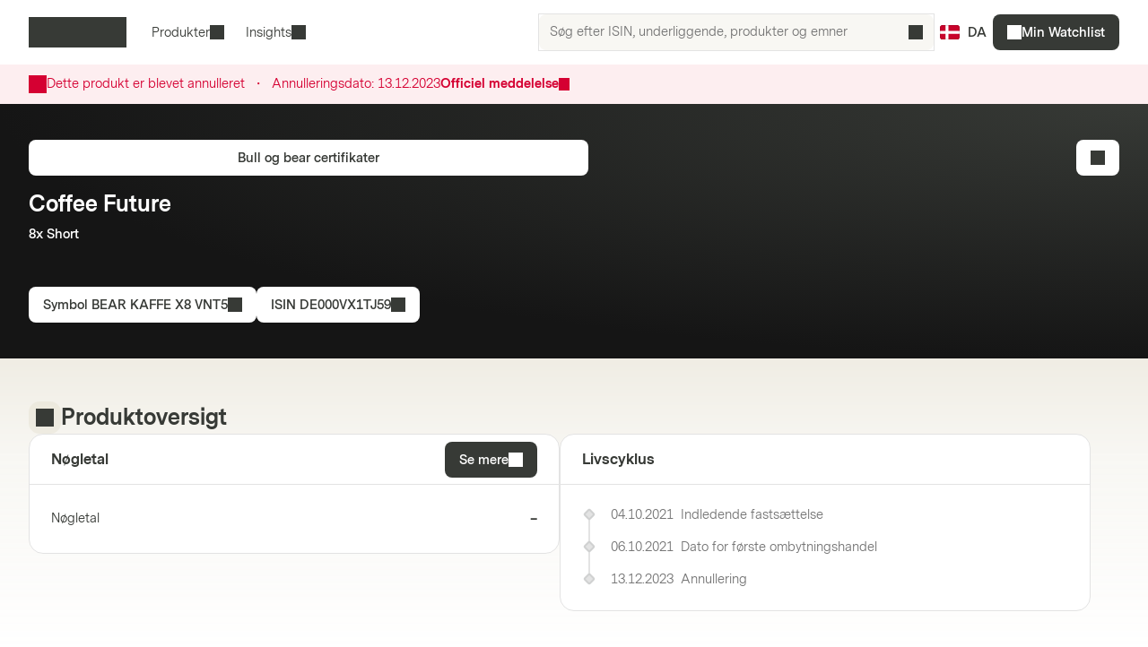

--- FILE ---
content_type: text/html; charset=utf-8
request_url: https://markets.vontobel.com/da-dk/produkter/leverage/bull-bear-certifikater/DE000VX1TJ59
body_size: 27037
content:
<!DOCTYPE html><html lang="da-dk"><head><meta charSet="utf-8" data-next-head=""/><meta name="viewport" content="width=device-width" data-next-head=""/><meta name="google-site-verification" content="IaYJo-pawld2s4jRkVvRkRWy02ilfe-YRdKg44c3jak" data-next-head=""/><meta property="og:type" content="article" data-next-head=""/><link rel="canonical" href="https://markets.vontobel.com/da-dk/produkter/leverage/bull-bear-certifikater/DE000VX1TJ59" data-next-head=""/><link rel="alternate" hrefLang="x-default" href="https://markets.vontobel.com/da-dk/produkter/leverage/bull-bear-certifikater/DE000VX1TJ59" data-next-head=""/><link rel="alternate" hrefLang="en-dk" href="https://markets.vontobel.com/en-dk/products/leverage/bull-bear-certificates/DE000VX1TJ59" data-next-head=""/><meta property="og:title" content="Product | Vontobel Markets" data-next-head=""/><meta name="twitter:card" content="summary" data-next-head=""/><meta name="twitter:site" content="@Vontobel" data-next-head=""/><meta name="twitter:title" content="Product | Vontobel Markets" data-next-head=""/><meta property="og:image" content="https://res.cloudinary.com/vontobel/image/upload/f_auto,w_1280,q_auto,c_fill,g_auto,ar_16:9/app//opengraphjpg" data-next-head=""/><meta name="twitter:image" content="https://res.cloudinary.com/vontobel/image/upload/f_auto,w_1280,q_auto,c_fill,g_auto,ar_16:9/app//opengraphjpg" data-next-head=""/><meta name="description" content="Bull og bear certifikater on Coffee Future - 8x Short. Learn more now." data-next-head=""/><meta name="robots" content="noindex,nofollow" data-next-head=""/><meta name="googlebot" content="noindex,nofollow" data-next-head=""/><title data-next-head="">BEAR KAFFE X8 VNT5 | Coffee Future 8x Short Bull og bear certifikater</title><link rel="icon" href="/favicons/32.png" sizes="32x32"/><link rel="icon" href="/favicons/icon.svg" type="image/svg+xml"/><link rel="apple-touch-icon" href="/apple-touch-icon.png"/><link rel="manifest" href="/manifest.webmanifest"/><link data-next-font="" rel="preconnect" href="/" crossorigin="anonymous"/><link nonce="4bb9d22e" rel="preload" href="/_next/static/css/407d5c20fb6be888.css" as="style"/><link nonce="4bb9d22e" rel="preload" href="/_next/static/css/9da8272c2d7ea14e.css" as="style"/><link nonce="4bb9d22e" rel="preload" href="/_next/static/css/fbe2d39fff8e0197.css" as="style"/><link nonce="4bb9d22e" rel="preload" href="/_next/static/css/56dc7ad19eba14c5.css" as="style"/><script nonce="4bb9d22e">
    Object.defineProperty(window, '__ENV', {
        value: Object.freeze({"PUBLIC_IAM_NEXTAUTH_BASEPATH":"/app/auth","PUBLIC_IAM_CLIENT_ID":"markets-client","PUBLIC_BROKERIZE_CLIENT_ID":"BTAYDGkoK85aUYlf","PUBLIC_TEALIUM_PROFILE":"derinet-website-v3","PUBLIC_IAM_WELLKNOWN_URL":"https://access.deritrade.com/oauth2/realms/vontobel/realms/external/realms/deritrade/.well-known/openid-configuration","PUBLIC_PLATFORM_API":"/api","PUBLIC_APPINSIGHTS_CLOUD_ROLE_NAME":"derinet-app","PUBLIC_IAM_LOGOUT_URL":"https://access.deritrade.com/logout?app=markets","PUBLIC_IMAGE_LOADER":"cloudinary","PUBLIC_CMS_API":"/cms","PUBLIC_TEALIUM_ENVIRONMENT":"prod","PUBLIC_CLOUDINARY_ENV":"prod","PUBLIC_IAM_IDP_BASE_URL":"https://access.deritrade.com/oauth2/realms/root/realms/vontobel/realms/external/realms/deritrade","PUBLIC_MEDIA_API":"https://res.cloudinary.com/vontobel","PUBLIC_APPINSIGHTS_INSTRUMENTATIONKEY":"InstrumentationKey=543584ad-e2ea-4e4c-afe8-7593f878b385;IngestionEndpoint=https://westeurope-3.in.applicationinsights.azure.com/;LiveEndpoint=https://westeurope.livediagnostics.monitor.azure.com/;ApplicationId=beee513b-4284-4746-88b2-d8c2eec2dae5","PUBLIC_TARGET_ENV":"prod","PUBLIC_TARGET_PREVIEW":"false","PUBLIC_IAM_PROVIDERNAME":"vontobel","PUBLIC_BROKERIZE_API_URL":"https://api.brokerize.com","PUBLIC_CMS_PREVIEW_API":""}),
        writable: false,
        configurable: false
    });
    </script><base href="/"/><link nonce="4bb9d22e" rel="stylesheet" href="/_next/static/css/407d5c20fb6be888.css" data-n-g=""/><link nonce="4bb9d22e" rel="stylesheet" href="/_next/static/css/9da8272c2d7ea14e.css" data-n-p=""/><link nonce="4bb9d22e" rel="stylesheet" href="/_next/static/css/fbe2d39fff8e0197.css" data-n-p=""/><link nonce="4bb9d22e" rel="stylesheet" href="/_next/static/css/56dc7ad19eba14c5.css" data-n-p=""/><noscript data-n-css="4bb9d22e"></noscript><script defer="" nonce="4bb9d22e" noModule="" src="/_next/static/chunks/polyfills-42372ed130431b0a.js"></script><script src="/_next/static/chunks/webpack-169bc12a91c957f7.js" nonce="4bb9d22e" defer=""></script><script src="/_next/static/chunks/framework-0907bc41f77e1d3c.js" nonce="4bb9d22e" defer=""></script><script src="/_next/static/chunks/main-21a91dacd0a1a99a.js" nonce="4bb9d22e" defer=""></script><script src="/_next/static/chunks/pages/_app-c52db5bc5bd0c9c3.js" nonce="4bb9d22e" defer=""></script><script src="/_next/static/chunks/4587-077939c8da836d7e.js" nonce="4bb9d22e" defer=""></script><script src="/_next/static/chunks/5452-cd2fe34e0b55638b.js" nonce="4bb9d22e" defer=""></script><script src="/_next/static/chunks/112-02244e9ed7c60062.js" nonce="4bb9d22e" defer=""></script><script src="/_next/static/chunks/874-894b4e6347f059e7.js" nonce="4bb9d22e" defer=""></script><script src="/_next/static/chunks/pages/types/ProductDetailPage-0f24ad7d57da6314.js" nonce="4bb9d22e" defer=""></script><script src="/_next/static/wgBS7bSNt06-KMa2aJnfh/_buildManifest.js" nonce="4bb9d22e" defer=""></script><script src="/_next/static/wgBS7bSNt06-KMa2aJnfh/_ssgManifest.js" nonce="4bb9d22e" defer=""></script></head><body tabindex="-1"><script nonce="4bb9d22e" src="https://vtd.vontobel.com/derinet-website-v3/prod/utag.js" charSet="utf-8"></script><link rel="preload" as="image" href="flags/DK.svg"/><div id="__next"><div class="b"><header role="banner" data-testid="header" class="Gc Hc" data-track-component-id="08692452-0220-40d6-9c44-0e55a906c230"><a class="Ic ie" target="_self" href="/da-dk/produkter/leverage/bull-bear-certifikater/DE000VX1TJ59#main-content"><span class="ce qe"><span style="--mis:url(/_next/static/media/arrowDownCircle.c3e40373.svg)" aria-hidden="true" class="hg _s"></span>Skip to content</span></a><div class="Lc"><a data-testid="vontobel_markets_home" data-track-page-id="5" data-track-label="markets_home" aria-label="Vontobel Markets" href="/da-dk"><span style="--mis:url(/_next/static/media/logo.1ef77770.svg)" aria-label="Vontobel Markets" class="hg _s Rd" data-testid="vontobel_markets_logo"></span></a></div><div class="Mc"><nav class="Qc"><menu class="Yz" data-testid="header_nav_menu"><li class="XL" data-testid="header_nav_item_0"><a class="YL aM" data-track-page-id="5939" data-testid="header_nav_link_0" href="/da-dk/produkter">Produkter<span style="--mis:url(/_next/static/media/chevronDown.19f178bf.svg)" aria-hidden="true" class="hg _s bM"></span></a><div class="Kg Pg mN" style="--columns:1"><div class="Lg Mg"><div class="Og"><div class="rN"><span>Alle strukturerede produkter<!-- --> </span><a class="ug ie" target="_self" data-track-page-id="5939" href="/da-dk/produkter"><span class="ce ne qe" data-track-page-id="5939">Se alle<span style="--mis:url(/_next/static/media/arrowRight.da910af3.svg)" aria-hidden="true" class="hg _s"></span></span></a></div></div><section class="Ng"><div class="nN"><div class="oN"><h2 class="pN">Gearede produkter</h2><section><a class="Gx Ix" role="option" href="/da-dk/produkter/leverage/bull-bear-certifikater"><div class="Hx"><span class="Lx">Bull Bear Certifikater</span><div class="Px"></div></div></a></section><hr/><h2 class="pN">Tematiske investeringer</h2><section><a class="Gx Ix" role="option" href="/da-dk/produkter/thematic/tracker-certifikater"><div class="Hx"><span class="Lx">Tracker Certifikater</span><div class="Px"></div></div></a></section></div></div></section></div></div></li><li class="XL" data-testid="header_nav_item_1"><button class="YL" type="button">Insights<span style="--mis:url(/_next/static/media/chevronDown.19f178bf.svg)" aria-hidden="true" class="hg _s bM"></span></button><div class="Kg Pg eN"><div class="Lg"><section class="Ng"><a class="Gx" role="option" data-track-page-id="15" href="/da-dk/inspiration"><div class="Hx"><span class="Mx"><span style="--mis:url(/_next/static/media/book2.051773ec.svg)" aria-hidden="true" class="hg _s mp"></span></span><span class="Lx">Blog</span><div class="Px"></div></div><span class="Nx">Spændende indblik i de nyeste investeringsidéer, videoer og vidensartikler fra Markets Blog.</span></a><a class="Gx" role="option" data-track-page-id="96679" href="/da-dk/newsletter"><div class="Hx"><span class="Mx"><span style="--mis:url(/_next/static/media/mail.88cef8a7.svg)" aria-hidden="true" class="hg _s"></span></span><span class="Lx">Newsletter</span><div class="Px"></div></div><span class="Nx">Abonner på de seneste oplysninger om strukturerede produkter</span></a><a class="Gx" role="option" data-track-page-id="1329" href="/da-dk/uddannelse"><div class="Hx"><span class="Mx"><span style="--mis:url(/_next/static/media/watchlistStar.ae42c811.svg)" aria-hidden="true" class="hg _s" data-testid="watchlist_star_image"></span></span><span class="Lx">Know-How</span><div class="Px"></div></div><span class="Nx">Vores omfattende undervisningsressourcer</span></a></section></div></div></li></menu></nav><div class="Nc" data-testid="header_search_container"><div class="Oc"><div class="bA"><form role="search" autoComplete="off"><label><span class="sr-only">Søg efter ISIN, underliggende, produkter og emner</span><input type="text" role="searchbox" autoComplete="chrome-off" required="" title="" aria-invalid="true" aria-errormessage="Der er ikke fundet noget resultat" placeholder="Søg efter ISIN, underliggende, produkter og emner" class="CG" data-testid="search_input" name="headerInputSearchText" value=""/></label><button tabindex="-1" class="DG" type="submit" data-testid="search_button"><span style="--mis:url(/_next/static/media/search.1336fc0d.svg)" aria-hidden="true" class="hg _s"></span><span class="sr-only">Søg efter ISIN, underliggende, produkter og emner</span></button><button class="EG" type="reset" data-testid="reset_button"><span style="--mis:url(/_next/static/media/x.8159de37.svg)" aria-hidden="true" class="hg _s"></span><span class="sr-only">Ryd </span></button></form></div></div></div></div><div class="Kc"><button class="Cu Wc" aria-label="Lande: DK, Sprog: DA" type="button" data-testid="header_culture_button" data-culture="true"><img class="Eu" src="flags/DK.svg" alt="Lande: DK" data-testid="culture_flag"/><span class="Du" aria-label="Sprog: DA">DA</span></button></div><button class="ce me fe qe Pc" type="button" title="Søg" data-testid="header_search_toggle"><span style="--mis:url(/_next/static/media/search.1336fc0d.svg)" aria-hidden="true" class="hg _s"></span></button><div class="Sc"><a class="ie" target="_self" data-testid="header_signup" data-track-page-id="48074" href="/da-dk/signup"><span class="ce qe" data-track-page-id="48074"><span style="--mis:url(/_next/static/media/watchlistFilled.0d470557.svg)" aria-hidden="true" class="hg _s Tc"></span>Min Watchlist</span></a></div><div class="Vc"><button class="ce me fe qe Uc" type="button" title="Menu" data-testid="mobile_menu_toggle"><span style="--mis:url(/_next/static/media/menu.82b73894.svg)" aria-hidden="true" class="hg _s"></span></button></div></header><nav class="cB dB" data-testid="mobile_sidebar"><span class="lB"><button class="Cu kB" aria-label="Lande: DK, Sprog: DA" type="button" data-testid="mobile_sidebar_culture_button" data-culture="true"><img class="Eu" src="flags/DK.svg" alt="Lande: DK" data-testid="culture_flag"/><span class="Du" aria-label="Sprog: DA">DA</span></button></span><div class="eB"><menu class="gB" data-testid="mobile_sidebar_menu"><li class="hB" data-testid="mobile_sidebar_menu_item_0"><a data-track-page-id="5939" data-track-component-id="08692452-0220-40d6-9c44-0e55a906c230" data-testid="mobile_sidebar_nav_link_0" href="/da-dk/produkter"><span>Produkter</span></a></li><li class="hB" data-testid="mobile_sidebar_menu_item_1"><a data-track-page-id="15" data-track-component-id="08692452-0220-40d6-9c44-0e55a906c230" data-testid="mobile_sidebar_nav_link_1" href="/da-dk/inspiration"><span>Blog</span></a></li><li class="hB" data-testid="mobile_sidebar_menu_item_2"><a data-track-page-id="1329" data-track-component-id="08692452-0220-40d6-9c44-0e55a906c230" data-testid="mobile_sidebar_nav_link_2" href="/da-dk/uddannelse"><span>Know-How</span></a></li><div data-testid="mobile_sidebar_placeholder_0"></div><div data-testid="mobile_sidebar_placeholder_1"></div></menu></div><div class="iB" data-testid="mobile_sidebar_watchlist_container"><a class="jB ie" target="_self" data-testid="mobile_sidebar_watchlist_signup_button" data-track-page-id="48074" href="/da-dk/signup"><span class="ce de qe" data-track-page-id="48074"><span style="--mis:url(/_next/static/media/watchlistFilled.0d470557.svg)" aria-hidden="true" class="hg _s"></span>Min Watchlist</span></a></div></nav><main class="Yc c" id="main-content" tabindex="-1"><div class="cu du"><article class="Rg"><div class="fu"><span style="--mis:url(/_next/static/media/warning.3ee3e92c.svg)" aria-hidden="true" class="hg _s hu"></span><div class="gu"><div>Dette produkt er blevet annulleret<div class="ju"><span class="ku">・</span></div><span class="Bo">Annulleringsdato:<!-- --> <!-- -->13.12.2023</span></div><div class="iu"><a class="lu">Officiel meddelelse<span style="--mis:url(/_next/static/media/arrowRight.da910af3.svg)" aria-hidden="true" class="hg _s mu"></span></a></div></div></div></article></div><div class="m _i"><article class="Rg n"><div class="Zc" data-testid="product_details_header_container" data-track-component-id="08692452-0220-40d6-9c44-0e55a906c244"><div class="dd"><ul class="Vf"></ul></div><div class="ed"><a class="ie" target="_self" data-testid="product_type_link" data-track-page-id="5944" href="/da-dk/produkter/leverage/bull-bear-certifikater"><span class="ce ne qe" data-track-page-id="5944">Bull og bear certifikater</span></a></div><div class="bd"><h3 class="Md cd" data-testid="underlying_name_label">Coffee Future</h3><span class="Wf" data-testid="product_features"><span>8x Short</span></span><div class="gd"></div></div><div class="hd"><button class="ce ne qe" type="button" data-track-component-id="2bf5c6a8-6b29-11ed-a1eb-0242ac120000" data-testid="symbol_button"><span>Symbol<!-- --> <!-- -->BEAR KAFFE X8 VNT5</span><span style="--mis:url(/_next/static/media/copyToClipboard.836563e1.svg)" aria-hidden="true" class="hg _s"></span></button><button class="ce ne qe" type="button" data-track-component-id="2bf5c6a8-6b29-11ed-a1eb-0242ac120000" data-testid="isin_button"><span>ISIN<!-- --> <!-- -->DE000VX1TJ59</span><span style="--mis:url(/_next/static/media/copyToClipboard.836563e1.svg)" aria-hidden="true" class="hg _s"></span></button></div><div class="ad"><button class="ce ne de fe qe" type="button" aria-disabled="false" data-testid="add_to_watchlist_button" data-itemid="DE000VX1TJ59" data-selected="false" data-track-isin="DE000VX1TJ59" aria-label="Tilføj til overvågningsliste"><span style="--mis:url(/_next/static/media/watchlist.9cff62f2.svg)" aria-hidden="true" class="hg _s"></span></button></div></div></article></div><div class="q"><article class="Rg p" data-testid="product_overview_section"><div class="df o Ug" data-testid="product_overview"><div class="ef"><div class="ff v" data-testid="product_overview"><span style="--mis:url(/_next/static/media/product.cf73f8b3.svg)" aria-hidden="true" class="hg _s" data-testid="product_image"></span></div><h3 class="Md" data-testid="product_overview">Produktoversigt</h3></div></div><div class="ym"><div class="zm" data-testid="key_figures_section"><div class="Am"><h3 class="Bm" data-testid="key_figures_title">Nøgletal</h3><button class="ce ne qe" type="button" data-testid="information_button">Se mere<span style="--mis:url(/_next/static/media/arrowRight.da910af3.svg)" aria-hidden="true" class="hg _s"></span></button></div><div class="Cm"><table class="HC" data-testid="key_figures_table"><tbody data-testid="table_body"><tr class="JC" data-inactive="false" style="--collapsible-animation-order:1" data-testid="table_row_0"><td class="EC"><div class="VG"><span class="WG">Nøgletal</span></div></td><td class="EC LC"><strong class="UG">–</strong></td></tr></tbody></table></div></div></div><article class="Sm" data-testid="life_cycle_section"><div class="Tm" data-testid="life_cycle_timeline"><div class="Um"><h3 class="Vm" data-testid="life_cycle_title">Livscyklus</h3></div><ul class="Wm"><li class="Xm Zm"><time dateTime="2021-10-04T17:00:00" class="cn" data-testid="timeline_date">04.10.2021</time><span data-testid="timeline_item">Indledende fastsættelse</span></li><li class="Xm Zm"><time dateTime="2021-10-06T00:00:00" class="cn" data-testid="timeline_date">06.10.2021</time><span data-testid="timeline_item">Dato for første ombytningshandel</span></li><li class="Xm Zm"><time dateTime="2023-12-13T00:00:00" class="cn" data-testid="timeline_date">13.12.2023</time><span data-testid="timeline_item">Annullering</span></li></ul></div></article></article></div><article class="Rg p"></article><article class="Rg p" data-testid="product_information_section"><div class="Xj" data-track-component-id="08692452-0220-40d6-9c44-0e55a906c245"><div class="df" data-testid="product_information"><div class="ef"><div class="ff" data-testid="product_information"><span style="--mis:url(/_next/static/media/data.b753a8d7.svg)" aria-hidden="true" class="hg _s"></span></div><h3 class="Md" data-testid="product_information">Produktinformation</h3></div></div><div class="Wj"><div data-testid="documents_section"><div class="po"><h4 class="Nd  " data-testid="documents_title">Dokumenter</h4><a class="ug ie" target="_self" data-testid="legal_documents_link" data-track-page-id="120" href="/da-dk/juridisk-information"><span class="ce ne qe" data-track-page-id="120">Juridiske dokumenter<span style="--mis:url(/_next/static/media/arrowRight.da910af3.svg)" aria-hidden="true" class="hg _s"></span></span></a></div><div class="qo" data-testid="documents_parent"><div class="px Ou Pu"></div><div class="px Ou Pu"></div><div class="px Ou Pu"></div><div class="px Ou Pu"></div></div></div><div data-testid="about_this_product_section" data-track-component-id="08692452-0220-40d6-9c44-0e55a906c246"><h4 class="Nd  " data-testid="about_this_product_title">Om dette produkt</h4><p class="Vj" data-testid="about_this_product_description">Certifikater med konstant gearing giver investorer mulighed for at deltage uforholdsmæssigt i udviklingen i et referenceinstrument. Det særlige ved denne produkttype er den konstante gearing. Denne produkttype er velegnet til kortsigtede investeringshorisonter, men ikke til en Buy and Hold-strategi. Constant Leverage Certificates giver adgang til mange forskellige aktivklasser, f.eks. aktier, indekser, ædelmetaller, råvarer, valutaer, renteinstrumenter og volatilitet.</p><a class="ug ie" target="_self" data-testid="learn_more_about_product_link" href="/da-dk/uddannelse/1144/bull-bear-certifikater"><span class="ce ne qe">Lær mere om Bull og bear Certifikater<span style="--mis:url(/_next/static/media/arrowRight.da910af3.svg)" aria-hidden="true" class="hg _s"></span></span></a></div></div></div></article><div id="history" class="dw"><article class="Rg"><div class="YB gC" data-testid="product_history_collapse_button"><button class="bC ew" data-testid="product_history_collapse_button"><div class="df" data-testid="product_history_title_label"><div class="ef"><div class="ff cw" data-testid="product_history_title_label"><span style="--mis:url(/_next/static/media/clock.fd756525.svg)" aria-hidden="true" class="hg _s"></span></div><h3 class="Md" data-testid="product_history_title_label">Produkthistorik</h3></div></div><span class="ce le fe qe dC" data-testid="product_history_collapse_button"><span style="--mis:url(/_next/static/media/chevronDown.19f178bf.svg)" aria-hidden="true" class="hg _s fC iC"></span></span></button></div></article></div><div id="index_family_description" class="dw"><article class="Rg"><div class="YB gC" data-testid="index_family_description_collapse_button"><button class="bC ew" data-testid="index_family_description_collapse_button"><div class="df" data-testid="index_family_description_title_label"><div class="ef"><div class="ff cw" data-testid="index_family_description_title_label"><span style="--mis:url(/_next/static/media/note.8179b226.svg)" aria-hidden="true" class="hg _s"></span></div><h3 class="Md" data-testid="index_family_description_title_label">Index family description</h3></div></div><span class="ce le fe qe dC" data-testid="index_family_description_collapse_button"><span style="--mis:url(/_next/static/media/chevronDown.19f178bf.svg)" aria-hidden="true" class="hg _s fC iC"></span></span></button></div></article></div><div id="indexHistory" class="dw"><article class="Rg"><div class="YB gC" data-testid="index_history_collapse_button"><button class="bC ew" data-testid="index_history_collapse_button"><div class="df" data-testid="index_history_title_label"><div class="ef"><div class="ff cw" data-testid="index_history_title_label"><span style="--mis:url(/_next/static/media/clock.fd756525.svg)" aria-hidden="true" class="hg _s"></span></div><h3 class="Md" data-testid="index_history_title_label">Indekshistorik</h3></div></div><span class="ce le fe qe dC" data-testid="index_history_collapse_button"><span style="--mis:url(/_next/static/media/chevronDown.19f178bf.svg)" aria-hidden="true" class="hg _s fC iC"></span></span></button></div></article></div></main><div class="jd _i"><footer class="Rg" data-testid="footer"><div class="xL _r gL"></div><form class="fL _r gL" data-testid="newsletter_form" noValidate=""><div class="hL _i"><figure class="lL zx"><img src="https://res.cloudinary.com/vontobel/image/upload/f_auto,w_480,q_auto,c_limit/prod//contentassets/6cd12ce38dd44544a30aa13f78758aed/newsletter-overlay-v2" srcSet="https://res.cloudinary.com/vontobel/image/upload/f_auto,w_480,q_auto,c_limit/prod//contentassets/6cd12ce38dd44544a30aa13f78758aed/newsletter-overlay-v2 480w, https://res.cloudinary.com/vontobel/image/upload/f_auto,w_800,q_auto,c_limit/prod//contentassets/6cd12ce38dd44544a30aa13f78758aed/newsletter-overlay-v2 800w, https://res.cloudinary.com/vontobel/image/upload/f_auto,w_960,q_auto,c_limit/prod//contentassets/6cd12ce38dd44544a30aa13f78758aed/newsletter-overlay-v2 960w" sizes="(min-width: 768px) 478px, 100vw" alt="" style="position:absolute;width:100%;height:100%;inset:0;object-fit:cover;object-position:initial" loading="lazy" decoding="async" data-testid="newsletter_image"/></figure><button class="ce fe qe nL" type="button" data-testid="newsletter_close"><span style="--mis:url(/_next/static/media/x.8159de37.svg)" aria-label="Luk" class="hg _s BL"></span></button></div><div class="jL"><h3 class="Md" data-testid="newsletter_heading">Vontobel Markets nyhedsbrev</h3><button class="ce me fe qe nL" type="button" data-testid="newsletter_close"><span style="--mis:url(/_next/static/media/x.8159de37.svg)" aria-label="Luk" class="hg _s BL"></span></button></div><div class="mL"><div class="kL"><h3 class="Md" data-testid="newsletter_heading">Vontobel Markets nyhedsbrev</h3><p class="pL" data-testid="newsletter_text">Tilmeld dig for at modtage information om børshandlede produkter.</p><div class="qL"><button class="ce qe oL" type="button" data-testid="newsletter_mobile_next">Tilmeld dig<span style="--mis:url(/_next/static/media/arrowRight.da910af3.svg)" aria-hidden="true" class="hg _s"></span></button></div></div><div class="rL"><div class="sL"><span class="pk">Title</span><div class="Vi"><div class="kg ie"><input type="radio" id="«Rcdq9j5d6»" class="lg" data-testid="salutation_2_checkbox" name="salutation" value="2"/><label class="ce re qe mg og pg" for="«Rcdq9j5d6»" data-testid="salutation_2">Mr</label></div><div class="kg ie"><input type="radio" id="«Rkdq9j5d6»" class="lg" data-testid="salutation_1_checkbox" name="salutation" value="1"/><label class="ce re qe mg og pg" for="«Rkdq9j5d6»" data-testid="salutation_1">Mrs</label></div></div></div><div class="tL"><div class="Hg"><label class="vg" for="newsletterFirstName">Fornavn</label><div class="yg Bg" aria-disabled="false"><input type="text" class="zg" maxLength="80" aria-invalid="false" aria-errormessage="newsletterFirstName-validation-error-text" id="newsletterFirstName" placeholder="Indtast dit fornavn" name="newsletterFirstName"/></div></div></div><div class="uL"><div class="Hg"><label class="vg" for="newsletterLastName">Efternavn</label><div class="yg Bg" aria-disabled="false"><input type="text" class="zg" maxLength="80" aria-invalid="false" aria-errormessage="newsletterLastName-validation-error-text" id="newsletterLastName" placeholder="Indtast dit efternavn" name="newsletterLastName"/></div></div></div><div class="vL"><div class="Hg"><label class="vg" for="newsletterEmail">E-mail-adresse</label><div class="yg Bg" aria-disabled="false"><input type="email" class="zg" maxLength="80" aria-invalid="false" id="newsletterEmail" placeholder="Indtast din e-mailadresse" data-testid="newsletter_email_input" name="newsletterEmail"/></div></div></div><span data-testid="newsletter_legal_text" class="wL"><p>Dine personlige data vil blive behandlet for at levere information i henhold til <a href="/da-dk/privatlivspolitik">Vontobels fortrolighedspolitik</a>.</p></span><div class="zL"><button class="ce qe AL oL" type="submit" aria-disabled="false" data-testid="newsletter_subscribe">Tilmeld dig</button></div></div></div></form><div class="kd" data-testid="footer_links" data-track-component-id="08692452-0220-40d6-9c44-0e55a906c231"></div><div class="ld"></div><div class="Eo" data-testid="footer_text"><div class="Fo" data-testid="rights_reserved"><a data-testid="vontobel_markets_home" data-track-page-id="5" data-track-label="markets_home" aria-label="Vontobel Markets" href="/da-dk"><span style="--mis:url(/_next/static/media/logo.1ef77770.svg)" aria-label="Vontobel Markets" class="hg _s Rd" data-testid="vontobel_markets_logo"></span></a><p data-testid="rights_reserved_text">Vontobel Markets – Bank Vontobel Europe AG og/eller tilknyttede virksomheder. Alle rettigheder forbeholdes.</p></div><div class="Go" data-testid="important_legal_info"><p class="Ho" data-testid="important_legal_info_text">Læs venligst dette, før du fortsætter, da ikke alle har adgang til de produkter og tjenester, der diskuteres på denne hjemmeside. Prospekter for de respektive produkter, der anses for vigtige, kan fås hos udstederen: Vontobel Financial Products GmbH, Bockenheimer Landstrasse 24, DE-60323 Frankfurt am Main, Tyskland, eller på denne hjemmeside.</p></div></div></footer></div></div><!--$--><!--/$--></div><div id="brokerize-modal-portal" style="position:fixed;z-index:60"></div><script id="__NEXT_DATA__" type="application/json" nonce="4bb9d22e">{"props":{"pageProps":{"hasBaseData":true,"sessionCtx":{"culture":"da-dk","investorType":1},"nonce":"4bb9d22e","pathname":"/produkter/leverage/bull-bear-certifikater/DE000VX1TJ59","_nextI18Next":{"initialI18nStore":{"da-dk":{"common":{"articledetail.disclaimerriskstitle":"Risici","articledetail.legalinformationlinktext":"Vigtige meddelelser","articleoverview.latestarticles":"Alle artikler","authordetail.modaltitle":"Forfatterens detaljer","common.action":"Handling","common.advertisement":"Annoncering","common.all":"Alle","common.allStructuredProducts":"Alle strukturerede produkter","common.alternativecurrency":"Alternative Currency","common.alternativecurrencyabbreviated":"Alt. Currency","common.amount":"Mængde","common.apply":"Anvend","common.ask":"Sælg","common.assetClassPlaceholder":"Vælg aktieklasser","common.assetclass_other":"Aktieklasser","common.back":"Back","common.backtohome":"Tilbage til start","common.barrier":"Barriere","common.barrierdistance":"Risk Buffer","common.barrierhit":"Barrier Hit","common.barrierobservation":"Barrier Observation","common.bid":"Køb","common.bonus":"Bonus","common.bonusamount":"Bonus Amount","common.bonuslevel":"Bonus Level","common.bonusyield":"Bonus Yield","common.callinterval":"Call Interval","common.calllevel":"Call Level","common.cancel":"Annuller","common.cap":"Cap","common.capitalprotection":"Capital Protection","common.clear":"Ryd ","common.clearall":"Ryd alt","common.close":"Luk","common.closeAction":"Luk","common.containing":"Indeholder","common.content":"Indhold","common.copiedtoclipboard":"kopieret til udklipsholderen","common.copyToClipboard":"Copy to clipboard","common.country":"Lande","common.coupon":"Coupon","common.couponperannum":"Coupon p.a.","common.coupontype":"Coupon type","common.createAccount":"Opret konto","common.currency":"Valuta","common.dailytrend":"Daglig trend","common.date":"Dato","common.dateadded":"Date added","common.delta":"Delta","common.direction":"Retning","common.discount":"Discount","common.distancetobarrier":"Distance to Barrier","common.disttobarrier":"Dist. to Barrier","common.disttoknockout":"Dist. to Knock-out","common.disttostoploss":"Dist. to Stop-loss","common.disttostrike":"Dist. to Strike","common.download":"Download","common.downloadPdf":"Download PDF","common.features":"Funktioner","common.filter.max":"Max.","common.filter.min":"Min.","common.filteredby":"Filtreret af","common.financinglevel":"Financing Level","common.floor":"Floor","common.frequency":"Frequency","common.from":"Fra","common.industry_other":"Industrier","common.investmentcurrency":"Investment Currency","common.investmentcurrencyabbreviated":"Inv. Currency","common.investortypetitle":"Investor profil","common.isin":"ISIN","common.keyfigure":"Nøgletal","common.knockout":"Strike/Knock-out","common.knockoutlevel":"Knock-out Level","common.language":"Sprog","common.lastupdate":"Sidste opdatering","common.latest":"Seneste","common.leverage":"Gearing","common.loadmore":"Indlæs mere","common.lowerbarrier":"Lower Barrier","common.maturity":"Maturity","common.max":"Maksimum","common.maxibonusamount":"Maxi Bonus Amount","common.maxreturn":"Yield Max","common.maxreturnpa":"Yield Max p.a.","common.menu":"Menu","common.minutesread":"Læsetid","common.moreinfo":"Mere","common.myWatchlist":"Min Watchlist","common.name":"Navn","common.no":"No","common.noitemfoundlong":"Beklager, vi kunne ikke finde nogen {0} for","common.noitemfoundshort":"Ingen {0} fundet","common.of":"af {0}","common.omega":"Omega","common.or":"eller","common.pa":"{value} p.a.","common.participation":"Participation","common.pdfDocument":"PDF Document","common.performance":"Performance","common.perinterval":"Per Interval","common.period":"Tidsperiode","common.price":"Pris","common.pricefactor":"Quoting","common.print":"Print","common.productssuffix":"Produkt","common.producttype":"Produkttype","common.ratio":"Ratio","common.readmore":"Få mere at vide","common.refprice":"Referencepris","common.savePreferences":"Save Preferences","common.savesettings":"Save Settings","common.search":"Søg","common.searcharticlesandvideos":"Søg artikler og videoer","common.searchresults":"Søgeresultater","common.seealleducationarticles":"Se alle artikler om uddannelse","common.select":"Vælg","common.selectOneOption":"Vælg venligst en mulighed","common.showall":"Vis alle","common.showless":"Show less","common.skipToContent":"Skip to content","common.sortOrder":"Sorteringsrækkefølge","common.sortOrderNumber":"Kriterium {number}","common.spread":"Spread","common.stoploss":"Stop-loss","common.strike":"Aftalekurs","common.strikecap":"Strike (Cap)","common.strikeconstantleveragecertificate":"Valuation Price","common.strikelevel":"Aftalekurs","common.strikeprice":"Strike Price","common.structuredproducts":"Structured Products","common.subscriptionclosure":"Subscription closure","common.tags":"Tags","common.to":"indtil","common.today":"I dag","common.trending":"Populære","common.type":"Typ","common.underlying":"Underliggende","common.underlyingDetails":"Detaljer om underliggende","common.underlying_other":"Underliggende","common.upperbarrier":"Upper Barrier","common.viewall":"Se alle","common.year":"År","common.yes":"Yes","countryselection.availablelanguage":"Tilgængeligt sprog","countryselection.confirmchangecountry":"Godkend","countryselection.selectCountry":"Vælg dit land","countryselection.selectCountryInfoText":"Produkter og tjenester kan variere fra land til land","countryselection.selectlanguage":"Vælg dit sprog","disclaimer.acceptconditionsandcookiepreferences":"Accepter betingelser og cookie-præferencer","disclaimer.acceptconditionsandcookies":"Accepter betingelser og cookies","disclaimer.acceptconditionsandnotcookies":"Accepter betingelser og afvis cookies","disclaimer.analyticscookies":"Analyse","disclaimer.cookiepolicy":"Cookie Policy","disclaimer.cookiesettings":"Cookies, indstillinger","disclaimer.functionalcookies":"Funktionel","disclaimer.investorprofile":"Investor Profile","disclaimer.marketingcookies":"Marketing","disclaimer.performancetrackingcookies":"Personalisering","disclaimer.privacyandcookies":"Privacy and Cookies","disclaimer.privacysettings":"Privatlivsindstillinger","disclaimer.termsandconditions":"Vilkår og betingelser for brug","error.error404heading":"Der er noget, der mangler.","error.error404subtitle":"Beklager, vi kunne ikke finde det, du søgte efter.","error.error500heading":"Beklager, uventet fejl.","error.error500subtitle":"Prøv venligst igen senere, vi arbejder på at løse problemet.","error.errorgenericheading":"Noget gik galt","error.errorgenericsubtitle":"Vi kunne ikke fuldføre din anmodning. Prøv venligst igen senere.","home.contactUs.title":"Har du nogen spørgsmål?","home.education.text":"Opnå styrken ved at træffe informerede beslutninger med vores omfattende uddannelsesressourcer.","home.education.title":"Uddannelsesmateriale til smartere investeringer","home.productsinsubscriptionlinktext":"Products in subscription","home.realtimeindicators.allproductsfor":"All products for","home.realtimeindicators.graphnotavailable":"Graph not available","home.realtimeindicators.mostPopular":"Mest populære","home.realtimeindicators.title":"Realtidsindikatorer","home.realtimeindicators.topLosers":"Største tabere","home.realtimeindicators.topWinners":"Største vindere","home.seeallfaqs":"Se alle spørgsmål","home.why.1.text":"Søg efter produkter ved at filtrere produktoversigtssiden med produkttypespecifikke filtre. ","home.why.1.title":"Alle relevante produktoplysninger på et øjeblik!","home.why.2.text":"Effektiv søgning på alle produkter, artikler, uddannelsesinformation og ofte stillede spørgsmål.","home.why.2.title":"Find produkter hurtigt og nemt!","home.why.3.text":"Spændende investeringsideer, indsigt og fakta om strukturerede produkter.","home.why.3.title":"Inspiration og knowhow","home.why.facts.subtitle":"Leveret af en af Europas førende udstedere af strukturerede produkter.","home.why.facts.title":"Ekspertise. Erfaring. Værktøjer. Markedsmuligheder.","internalarearegistration.login":"Log ind","internalarearegistration.logout":"Log ud","internalarearegistration.personalinformation":"Personlige oplysninger","internalarearegistration.profilesettings":"Profilindstillinger","internalarearegistration.signup":"Tilmeld dig","intradayproducts.allintradayproducts":"All Intraday Issued Products","introductionmodal.title2":"Vontobel Markets","legalinformation.costinformation.dataloaderror":"Oplysninger om omkostninger for den valgte ISIN kunne ikke findes, prøv venligst igen senere.","legalinformation.costinformation.disclaimertext":"Vi leverer information om nøgletal, som var gældende i forrige år på dette websted, i henhold til Commission Delegated Regulation (EU) 2017/653. Du kan modtage oplysningerne i tekstformat ved at angiv ISIN for produktet ovenfor og sende anmodningen til os.","legalinformation.costinformation.entrycosts":"Entry-omkostninger","legalinformation.costinformation.exitcosts":"Exit-omkostninger","legalinformation.costinformation.exportbutton":"Eksporter som CSV","legalinformation.costinformation.introduction":"Modtag oplysninger om nøgletal i de foregående måneder og år","legalinformation.costinformation.ongoingcosts":"Løbende omkostninger","legalinformation.costinformation.showcosthistorybutton":"Vis omkostningshistorik","legalinformation.costinformation.summarycostindicator":"Sammenfattende omkostningsindikator","legalinformation.costinformation.textboxplaceholder":"Indtast venligst en ISIN","legalinformation.organisedtradingsystem.dataloaderror":"No data found.","legalinformation.organisedtradingsystem.downloadbutton":"Download CSV","legalinformation.organisedtradingsystem.selectdatetext":"Select date","magazineDownloadPage.heading":"derinews - the Vontobel magazine","magazineDownloadPage.previousMagazinesHeading":"Previous Magazines","magazineDownloadPage.showOlder":"Show older magazines","magazineDownloadPage.subHeading":"Only available in German","newsletter.alreadysubscribed.emailplaceholder":"Din abonnements-e-mail","newsletter.alreadysubscribed.headline":"Er du allerede tilmeldt? Administrer dit abonnement","newsletter.alreadysubscribed.sendemailbutton":"Send","newsletter.alreadysubscribed.text":"For at administrere dit abonnement skal du indtaste din e-mailadresse. Vi sender dig et link, hvor du kan få adgang til siden, hvor du kan administrere dit abonnement.","newsletter.availableIn":"Tilgængelig i {languages}","newsletter.emailConfirmedHeading":"Tell us more about yourself","newsletter.emailConfirmedLeadText":"Please take a moment and answer few optional questions below. We will use this information to personalize your newsletter experience.","newsletter.errorContactPointEmailNotFound":"The contact point email was not found.","newsletter.errorEmailNotSent":"The email could not be sent.","newsletter.errorHashIdMissing":"The hash id is missing","newsletter.errorLinkAlreadySent":"The confirmation link was already sent.","newsletter.errorLinkExpired":"The confirmation link has expired.","newsletter.interests":"Hvilke nyhedsbreve er du interesseret i?","newsletter.interests.blog.description":"\u003cul\u003e\u003cli\u003eInspirerende indsigt i de seneste investeringstendenser\u003c/li\u003e\u003cli\u003eOversigt over de seneste dages blogartikler, herunder videoer og knowhow-artikler\u003c/li\u003e\u003cli\u003eNormalt 1 gang om ugen\u003c/li\u003e\u003c/ul\u003e","newsletter.interests.blog.name":"Blog","newsletter.interests.investmentIdeas.description":"\u003cul\u003e\u003cli\u003eHold dig orienteret om nye produkter\u003c/li\u003e\u003cli\u003eBliv inspireret af vores spændende investeringsidéer\u003c/li\u003e\u003cli\u003eHold dig opdateret om den seneste udvikling på aktiemarkedet\u003c/li\u003e\u003c/ul\u003e","newsletter.interests.investmentIdeas.name":"Investeringsidéer","newsletter.interests.newInvestmentProducts.description":"\u003cul\u003e\u003cli\u003eOur latest investment products in subscription\u003c/li\u003e\u003cli\u003eTailor-made by our experts\u003c/li\u003e\u003cli\u003e2x per week\u003c/li\u003e\u003c/ul\u003e","newsletter.interests.newInvestmentProducts.name":"New Investment Products","newsletter.interests.newLeverageProducts.description":"\u003cul\u003e\u003cli\u003eEt overblik over vores seneste gearingsprodukter\u003c/li\u003e\u003cli\u003eBliv informeret om nye Bull \u0026 Bear-certifikater\u003c/li\u003e\u003cli\u003e1-2 gange om ugen\u003c/li\u003e\u003c/ul\u003e","newsletter.interests.newLeverageProducts.name":"Nye gearingsprodukter","newsletter.interests.printMailing.description":"\u003cul\u003e\u003cli\u003eOne of the leading Swiss investment magazines covering structured products\u003c/li\u003e\u003cli\u003eUp-to-date information on the latest investment themes and trends\u003c/li\u003e\u003cli\u003eWell-founded, professional, and to the point\u003c/li\u003e\u003cli\u003eFree of charge by post in German\u003c/li\u003e\u003c/ul\u003e","newsletter.interests.printMailing.name":"Print Mailing","newsletter.interests.quarterlyMagazine.description":"\u003cul\u003e\u003cli\u003eThe Vontobel Structured Products Magazine\u003c/li\u003e\u003cli\u003eRead the latest assessments of the capital markets, discover exciting investment ideas and new products\u003c/li\u003e\u003cli\u003eIn the know-how section, we present interesting facts from the world of Structured Products\u003c/li\u003e\u003cli\u003e1x per quarter\u003c/li\u003e\u003c/ul\u003e","newsletter.interests.quarterlyMagazine.name":"Quarterly Magazine","newsletter.interests.secondaryMarketOpportunities.description":"\u003cul\u003e\u003cli\u003eDiscover attractive opportunities in the secondary market\u003c/li\u003e\u003cli\u003eSelected investment products according to specific criteria\u003c/li\u003e\u003cli\u003e2x per month\u003c/li\u003e\u003c/ul\u003e","newsletter.interests.secondaryMarketOpportunities.name":"Secondary Market Opportunities","newsletter.interests.thematicInvestmentProducts.description":"","newsletter.interests.thematicInvestmentProducts.name":"Tematiske investeringsprodukter","newsletter.interests.video.description":"\u003cul\u003e\u003cli\u003eStay informed about the Swiss equity market incl. second tier of the Swiss equity market which can offer interesting opportunities\u003c/li\u003e\u003cli\u003eVideos with Vontobel expert Vivien Sparenberg\u003c/li\u003e\u003cli\u003e1x per week\u003c/li\u003e\u003c/ul\u003e","newsletter.interests.video.name":"Videos","newsletter.interests.webinar.description":"\u003cul\u003e\u003cli\u003eKom i kontakt med Vontobels eksperter og inviterede oplægsholdere\u003c/li\u003e\u003cli\u003eFå værdifuld indsigt og grib muligheden for at stille dine spørgsmål\u003c/li\u003e\u003cli\u003eDeltag i vores gratis webinarer\u003c/li\u003e\u003c/ul\u003e","newsletter.interests.webinar.name":"Webinar","newsletter.salutation":"Title","newsletter.salutation.mr":"Mr","newsletter.salutation.mrs":"Mrs","newsletter.subtitleManage":"Kom i gang ved at udfylde linjerne nedenfor","newsletter.titleManage":"Manage your subscription","newsletter.topicsErrorBlank":"Please select at least one newsletter","newsletter.unsubscribeButton":"Unsubscribe","newsletter.unsubscribeConfirmationHeading":"Unsubscribe","newsletter.unsubscribeConfirmationText":"Are you sure you want to unsubscribe? By clicking \"Unsubscribe\" you will no longer receive newsletters from Vontobel Markets.","newsletter.unsubscribeText":"If you no longer want to receive these emails, click here:","newsletterfooter.emaillabel":"E-mail-adresse","newsletterfooter.subscribebutton":"Tilmeld dig","newsletternotifications.alreadysusbcribedsuccess.headline":"Tjek venligst din e-mail","newsletternotifications.alreadysusbcribedsuccess.text":"Hvis du allerede er tilmeldt, skal du åbne den e-mail, vi har sendt dig, og følge linket. Via linket kan du komme til siden \"Administrer abonnement\".","newsletternotifications.emailverified.headline":"E-mail bekræftet!","newsletternotifications.emailverified.text":"Du har bekræftet din {0} e-mailadresse.","newsletternotifications.formvalidationerror.headline":"Please review the form","newsletternotifications.formvalidationerror.text":"Not all fields have been filled correctly","newsletternotifications.subscribeerror.headline":"Subscription failed","newsletternotifications.subscribeerror.text":"An error occurred. Your subscription is not saved.","newsletternotifications.subscribeerrormailexists.headline":"Subscription already exists","newsletternotifications.subscribeerrormailexists.text":"The email is already subscribed.","newsletternotifications.subscribesuccess.headline":"Tak for dit abonnement!","newsletternotifications.subscribesuccess.text":"Tjek din indbakke (inklusive spam-mappen), og bekræft din e-mailadresse, hvis du endnu ikke har registreret dig.","newsletternotifications.unsubscribeerror.headline":"Unsubscribe failed","newsletternotifications.unsubscribeerror.text":"An error occurred. Your subscription is unchanged.","newsletternotifications.unsubscribesuccess.headline":"Du har afmeldt dig med succes","newsletternotifications.unsubscribesuccess.text":"Du vil ikke længere modtage nyhedsbreve fra Vontobel Markets.","newsletternotifications.updateprofileerror.headline":"Update failed","newsletternotifications.updateprofileerror.text":"An error occurred. Your profile is not saved.","newsletternotifications.updateprofilesuccess.headline":"Gemt!","newsletternotifications.updateprofilesuccess.text":"Dine ændringer er blevet gemt.","newsletteroverlay.emaillabel":"E-mail-adresse","newsletteroverlay.subscribebutton":"Tilmeld dig","productdetail.askprice":"Sælg pris","productdetail.askvolume":"Sælg volumen","productdetail.barrierobservationatmaturitytooltip":"Barrier observations at maturity mean that built-in barriers are only observed at final fixing - during the term it is irrelevant whether the prices of the underlyings fall below the level of the barrier.","productdetail.barrierobservationonclosetooltip":"Whether a barrier event occurs is checked each trading day at closing.","productdetail.bidprice":"Køb pris","productdetail.bidvolume":"Køb volumen","productdetail.brokerdisclaimertext":"Vontobel er ikke ansvarlig for indholdet på følgende websteder og påtager sig intet ansvar i denne henseende.","productdetail.brokerdisclaimertitle":"Du forlader nu Vontobel Certificates-webstedet.","productdetail.chooseBrokerTextBrokerize":"Alternative: Go directly to your broker to make your order:","productdetail.choosebrokertext":"Vælg din foretrukne mægler for at foretage din bestilling:","productdetail.depositsecuredcertificatetooltip":"Structured products with reduced issuer risk. This protection is realized through collateralization with a deposit.","productdetail.disclaimers.days_0":"I dag","productdetail.disclaimers.days_1":"I morgen","productdetail.disclaimers.days_other":"{inDays} dage","productdetail.documentsheader":"Dokumenter","productdetail.esgtooltip":"Sustainability feature: PAI (ESG strategy with consideration of environmental and social issues). For further information please visit our ESG (Sustainable Investment Products) information page.","productdetail.indexfamilydescription":"Index family description","productdetail.indexfamilydescriptionerror":"Failed to load index family description. Please try again later.","productdetail.indexhistory":"Indekshistorik","productdetail.indexhistoryerror":"Indekshistorikken kunne ikke indlæses. Prøv venligst igen senere.","productdetail.indexhistorynoentry":"Der er ingen hændelser i indekshistorikken for dette produkt.","productdetail.indexhistorynoentrytype":"Der er ingen hændelser i indekshistorikken for {0} type.","productdetail.indexhistorynoentrywithfilter":"Der er ingen hændelser i indekshistorikken for den aktuelle filterkombination.","productdetail.indexhistorynoentryyear":"Der er ingen hændelser i indekshistorikken for år {0}.","productdetail.indextransactions":"Indekstransaktioner","productdetail.indextransactionserror":"Det var ikke muligt at indlæse indekstransaktioner. Prøv venligst igen senere.","productdetail.indextransactionsnoentry":"Der er ingen hændelser i indekstransaktioner for dette produkt.","productdetail.indextransactionsnoentryrange":"Der er ingen transaktioner i indekstransaktioner for området {0}.","productdetail.intradayindexadjustmenttooltip":"If the reference instrument price reaches the relevant barrier, an intraday index adjustment takes place. A new valuation price and a new barrier are determined. This new valuation price serves as the basis for determining the subsequent performance.","productdetail.learnmoreabout":"Lær mere om","productdetail.lifecycleheader":"Livscyklus","productdetail.marketclosed":"Markedet lukket","productdetail.marketopen":"Markedet åbent","productdetail.nominal":"nominal","productdetail.productaboutheader":"Produktinformation","productdetail.productaboutheader.prospectus":"Legal Documents","productdetail.productabouttextheader":"Om dette produkt","productdetail.productadditionalinformationheader":"Yderligere oplysninger","productdetail.productdocuments.legaldocumentslinklabel":"Juridiske dokumenter","productdetail.producthistoryalltypes":"Alle typer","productdetail.producthistoryallyears":"Alle år","productdetail.producthistoryerror":"Failed to load product history. Please try again later.","productdetail.producthistoryheader":"Produkthistorik","productdetail.producthistorynoentry":"There are no events in product history for this Product.","productdetail.producthistorynoentrytype":"There are no events in product history for {0} type.","productdetail.producthistorynoentrywithfilter":"There are no events in product history for the current filter combination.","productdetail.producthistorynoentryyear":"There are no events in product history for the year {0}.","productdetail.productoverviewheader":"Produktoversigt","productdetail.quantotooltip":"The performance of the certificate is affected only by the performance of the Underlying Asset in its reference market and not by the performance of the exchange rate; the investor is therefore protected against exchange rate risk if the Underlying Asset is traded in a currency other than that of the certificate.","productdetail.referenceentitytooltip":"Structured products may be linked to the creditworthiness of reference entities. In addition to the usual risks such as market, currency and issuer risk, the investor bears the specific risks associated with or attributable to the respective reference entity.","productdetail.referenceunderlying":"Referenceinstrument","productdetail.secondarymarkettooltip":"\"Secondary market phase\" means that for legal reasons we are only allowed to display price indications for these products on this website during the German stock exchange trading hours. In principle, the products can continue to be traded on the stock exchange and over the counter.","productdetail.swissdotstooltip":"This product is only tradable at the marketplace Swiss Dots by Swissquote.","productdetail.traderepublictooltip":"This product is only tradable at Trade Republic.","productdetail.tripartycollateralisedinstrumenttooltip":"TCM (Triparty Collateral Management) comprises the risk coverage and substitution of securities in real time. This means: protection in the event of issuer insolvency. The current value of the collateral-backed certificate is secured by the guaranteed by the guarantor in favor of the SIX Swiss Exchange.","productdetail.updatedon":"Opdateret","productdetail.updatedtoday":"Opdateret i dag","productlandingpage.dailytrendshortdescription":"Udvikling i dag","productlandingpage.learnmore":"Læs mere","productlandingpage.mosttradedproducts":"Mest handlede produkter","productlandingpage.newestproducts":"Nyligt udstedte produkter ","productlandingpage.nodataintaberror":"Kunne ikke indlæse \"{0}\". Klik på \"Vis alle produkter\" for at se alle {1}.","productlandingpage.productcountcolumn":"Produkttype","productlandingpage.selectproducttype":"Vælg produkttype","productlandingpage.showless":"Vis mindre","productlandingpage.showmore":"Vis mere","productlandingpage.viewallproducts":"Vis alle produkter","productsinsubscription.allproductsinsubscription":"All products in subscription","search.allsearchresultsfor":"Alle søgeresultater efter","search.error":"Der opstod en fejl under din søgning, prøv venligst igen senere.","search.lastsearches":"Seneste søgninger","search.mostPopular":"Mest populære søgninger","search.noresultsfound":"Ingen resultater fundet","search.noresultsfoundlong":"Beklager, vi kunne ikke finde nogen match for","search.notfound":"Der er ikke fundet noget resultat","search.placeholderlong":"Søg efter ISIN, underliggende, produkter og emner","search.resultsin":"Resultater i","search.viewallarticles":"Se alle artikler","search.viewalleducation":"Se alle artikler om uddannelse","secondaryMarketOpportunity.allProductsLabel":"Attractive secondary market products","secondaryMarketOpportunity.emptyDescription":"Please check back later","secondaryMarketOpportunity.emptyTitle":"No attractive secondary market products available","types.articletype.column":"Column","types.articletype.cryptocurrencies":"Crypto Currencies","types.articletype.education":"Uddannelse","types.articletype.interview":"Interview","types.articletype.investmentidea":"Investeringsidé","types.articletype.investmenttv":"Investerings TV","types.articletype.investorsoutlook":"Investors’ Outlook","types.articletype.knowhow":"Know-how","types.articletype.magazine":"Magazine","types.articletype.radio":"Radio","types.articletype.thematicinvestments":"Thematic Investments","types.articletype.tradingmonday":"Trading Monday","types.articletype.video":"Video","types.articletype.vontobelnews":"Vontobel nyheder","types.articletype.weeklynote":"Weekly Note","types.articletype.zurichstockexchange":"Zurich stock exchange","types.baseprospectusadditionaldocumenttype.article":"Vedtægter","types.baseprospectusadditionaldocumenttype.financialdocument":"Finansielle rapporter","types.baseprospectusadditionaldocumenttype.registrationdocument":"Registreringsformularer","types.callability.autocallable":"Autocallable","types.callability.issuercallable":"Issuercallable","types.collateralisation.no":"No","types.collateralisation.yes":"Yes","types.contenttype.article":"Inspiration","types.contenttype.article_other":"Inspiration","types.contenttype.education":"Uddannelse","types.contenttype.education_other":"Uddannelse","types.contenttype.faq":"FAQ Svar","types.contenttype.faq_other":"FAQS","types.contenttype.product":"Produkt","types.contenttype.product_other":"Produkter","types.contenttype.productcategory_other":"Produktkategorier","types.contenttype.producttype_other":"Product Types","types.contenttype.underlying_other":"Underliggende","types.couponmemorytype.fixcoupon":"Fix Coupon","types.couponmemorytype.inmemory":"Memory","types.direction.call":"Call","types.direction.long":"Long","types.direction.put":"Put","types.direction.short":"Short","types.investortype.private":"Privat","types.investortype.professional":"Professionel","types.language.chinese":"Kinesisk","types.language.czech":"Tjekkisk","types.language.danish":"Dansk","types.language.dutch":"Hollandsk","types.language.english":"Engelsk","types.language.finnish":"Finsk","types.language.french":"Fransk","types.language.german":"Tysk","types.language.greek":"Greek","types.language.hungarian":"Ungarsk","types.language.italian":"Italiensk","types.language.norwegian":"Norsk","types.language.norwegianbokmal":"Norsk","types.language.notset":"Andet","types.language.polish":"Polish","types.language.portuguese":"Portugisisk","types.language.slovakian":"Slovakisk","types.language.spanish":"Spansk","types.language.swedish":"Svensk","types.pricefactor.percent":"Percentage","types.pricefactor.units":"Units","types.prodkatsvsp.constantleveragecertificate":"Constant Leverage-Zertifikat","types.prodkatsvsp.factorindexcertificate":"Constant Leverage-Zertifikat","types.productfeaturetype.airbag":"Airbag","types.productfeaturetype.athena":"Athena","types.productfeaturetype.barrier":"Barriere","types.productfeaturetype.callability":"Opkaldsmuligheder","types.productfeaturetype.collateralisation":"Sikkerhedsstillelse","types.productfeaturetype.couponperannum":"Kupon p.a.","types.productfeaturetype.coupontotal":"Kupon p.a.","types.productfeaturetype.currency":"Valuta","types.productfeaturetype.finalfixing":"Udløb","types.productfeaturetype.leverage":"Gearing","types.productfeaturetype.lowerbarrier":"Lower Barrier","types.productfeaturetype.maxibonusamount":"Maxi Bonus Amount","types.productfeaturetype.maxicoupon":"Maxi Coupon","types.productfeaturetype.multi":"Multi","types.productfeaturetype.openend":"Open-End","types.productfeaturetype.quanto":"Quanto","types.productfeaturetype.stepdown":"Step Down","types.productfeaturetype.stepdowncalllevel":"Step Down","types.productfeaturetype.sustainable":"Bæredygtig","types.productfeaturetype.upperbarrier":"Upper Barrier","types.productfeaturetype.withMaturity":"Med udløbsdato","types.productgroup.plurallong.investment":"Investeringsprodukter","types.productgroup.plurallong.leverage":"Gearingprodukter","types.productgroup.plurallong.other":"Andre","types.productgroup.plurallong.thematicinvestment":"Tematiske investeringsprodukter","types.producticon.autocallable":"Auto Callable","types.producticon.barrierhit":"Barrier Hit","types.producticon.barriermonitoringatmaturity":"Barrier Observation At Maturity","types.producticon.barriermonitoringdailybasedoncloseprice":"Barrier Observation Daily on Close","types.producticon.cancelled":"Cancelled","types.producticon.depositsecuredcertificate":"Deposit Secured Certificate","types.producticon.intradayindexadjustment":"Intraday Index Adjustment","types.producticon.issuercallable":"Issuer Callable","types.producticon.ordinarytermination":"Ordinary Termination","types.producticon.quanto":"Quanto","types.producticon.referenceentity":"Reference Debtor","types.producticon.secondarymarketphase":"Secondary Market Phase","types.producticon.soldout":"Sold Out","types.producticon.sustainability":"Product with Sustainability Features","types.producticon.swissdots":"SwissDots","types.producticon.traderepublic":"Trade Republic","types.producticon.tripartycollateralisedinstrument":"Triparty Collateralised Instrument","types.productidentifiertype.isin":"ISIN","types.productidentifiertype.symbol":"Symbol","types.productidentifiertype.valor":"Valor","types.productidentifiertype.wkn":"Wkn","types.producttype.plurallong.amc":"Aktivt styrede certifikater","types.producttype.plurallong.barrierdiscountcertificate":"Barriere rabat certifikater","types.producttype.plurallong.barrierreverseconvertible":"Barriere reverse konvertibler","types.producttype.plurallong.bonuscertificate":"Bonus certifikat","types.producttype.plurallong.callablebarrierreverseconvertible":"Callable Barrier Reverse Convertibles","types.producttype.plurallong.callablebullbearcontractn":"Callable Bull Bear Contracts N","types.producttype.plurallong.callablemultibarrierreverseconvertible":"Multi Callable Barrier Reverse Convertibles","types.producttype.plurallong.callablemultireverseconvertible":"Multi Callable Reverse Convertibles","types.producttype.plurallong.callablereverseconvertible":"Callable Reverse Convertibles","types.producttype.plurallong.capitalproctectionnote":"Capital Protection Notes","types.producttype.plurallong.capitalprotectionnote":"Kapital beskyttelses Notes","types.producttype.plurallong.capitalprotectionnotewithknockout":"Capital Protection Note with Knock-Out","types.producttype.plurallong.cappedbonuscertificate":"Afdækkede bonus certifikater","types.producttype.plurallong.cappedcapitalprotectionnote":"Capped Capital Protection Note","types.producttype.plurallong.cappedoutperformancecertificate":"Outperformance Certificates with Cap","types.producttype.plurallong.clc":"Bull og bear Certifikater","types.producttype.plurallong.creditlinkednote":"Kredit linkede Notes","types.producttype.plurallong.discountcertificate":"Rabat certifikater","types.producttype.plurallong.dualcurrencynote":"Dobbelte valuta Notes","types.producttype.plurallong.expresscertificate":"Ekspres certifikater","types.producttype.plurallong.expresscertificatewithoutbarrier":"Express certifikater uden barriere","types.producttype.plurallong.inlinewarrant":"Inline warrants","types.producttype.plurallong.kowarrant":"KO-warrants","types.producttype.plurallong.kowarrantopenend":"Warrants with Knock-Out Open End","types.producttype.plurallong.minifuture":"Mini futures","types.producttype.plurallong.multibarrierdiscountcertificate":"Multi Discount Certificates with Barrier","types.producttype.plurallong.multibarrierexpresscertificate":"Multi Barrier Reverse Convertibles with Conditional Coupon","types.producttype.plurallong.multibarrierreverseconvertible":"Multi Barrier Reverse Convertibles","types.producttype.plurallong.multibonuscertificate":"Multi Bonus Certificates","types.producttype.plurallong.multicappedbonuscertificate":"Multi Capped Bonus Certificates","types.producttype.plurallong.multiexpresscertificate":"Multi Reverse Convertibles with Conditional Coupon","types.producttype.plurallong.multireverseconvertible":"Multi Reverse Convertibles","types.producttype.plurallong.other":"Andre","types.producttype.plurallong.outperformancecertificate":"Outperformance certifikater","types.producttype.plurallong.referenceentitycertificate":"Reference identitets certifikat","types.producttype.plurallong.reversecappedbonuscertificate":"Reverse capped bonus certifikater","types.producttype.plurallong.reverseconvertible":"Reverse convertibler","types.producttype.plurallong.spreadwarrant":"Spread Warrants","types.producttype.plurallong.trackercertificate":"Tracker Certifikater","types.producttype.plurallong.twinwincertificate":"Twin-win certifikater","types.producttype.plurallong.warrant":"Warrants","types.producttype.singularlong.amc":"Aktivt styrede certifikater","types.producttype.singularlong.barrierdiscountcertificate":"Barriere rabat certifikater","types.producttype.singularlong.barrierreverseconvertible":"Barriere reverse konvertibler","types.producttype.singularlong.bonuscertificate":"Bonus certifikat","types.producttype.singularlong.callablebarrierreverseconvertible":"Callable Barrier Reverse Convertible","types.producttype.singularlong.callablebullbearcontractn":"Callable Bull Bear Contracts N","types.producttype.singularlong.callablemultibarrierreverseconvertible":"Multi Callable Barrier Reverse Convertible","types.producttype.singularlong.callablemultireverseconvertible":"Multi Callable Reverse Convertible","types.producttype.singularlong.callablereverseconvertible":"Callable Reverse Convertible","types.producttype.singularlong.capitalproctectionnote":"Capital Protection Note","types.producttype.singularlong.capitalprotectionnote":"Kapital beskyttelses Notes","types.producttype.singularlong.capitalprotectionnotewithknockout":"Capital Protection Note with Knock-Out","types.producttype.singularlong.cappedbonuscertificate":"Capped Bonus certifikate","types.producttype.singularlong.cappedcapitalprotectionnote":"Capped Capital Protection Note","types.producttype.singularlong.cappedoutperformancecertificate":"Outperformance Certificate with Cap","types.producttype.singularlong.clc":"Bull og bear certifikater","types.producttype.singularlong.creditlinkednote":"Kredit linkede Notes","types.producttype.singularlong.discountcertificate":"Rabat certifikate","types.producttype.singularlong.dualcurrencynote":"Dual Currency Note","types.producttype.singularlong.expresscertificate":"Ekspres certifikat","types.producttype.singularlong.expresscertificatewithoutbarrier":"Ekspres certifikat uden barriere","types.producttype.singularlong.inlinewarrant":"Inline warrant","types.producttype.singularlong.kowarrant":"KO-Warrant","types.producttype.singularlong.kowarrantopenend":"KO-warrant open end","types.producttype.singularlong.minifuture":"Mini future","types.producttype.singularlong.multibarrierdiscountcertificate":"Multi Discount Certificate with Barrier","types.producttype.singularlong.multibarrierexpresscertificate":"Multi Barrier Reverse Convertible with Conditional Coupon","types.producttype.singularlong.multibarrierreverseconvertible":"Multi Barrier Reverse Convertible","types.producttype.singularlong.multibonuscertificate":"Multi Bonus Certificate","types.producttype.singularlong.multicappedbonuscertificate":"Multi Capped Bonus Certificate","types.producttype.singularlong.multiexpresscertificate":"Multi Reverse Convertible with Conditional Coupon","types.producttype.singularlong.multireverseconvertible":"Multi Reverse Convertible","types.producttype.singularlong.other":"Andre","types.producttype.singularlong.outperformancecertificate":"Outperformance certifikat","types.producttype.singularlong.referenceentitycertificate":"Reference entity certifikat","types.producttype.singularlong.reversecappedbonuscertificate":"Reverse capped bonus certifikate","types.producttype.singularlong.reverseconvertible":"Reverse convertibel","types.producttype.singularlong.spreadwarrant":"Spread Warrant","types.producttype.singularlong.trackercertificate":"Tracker Certifikater","types.producttype.singularlong.twinwincertificate":"Twin-win certifikate","types.producttype.singularlong.warrant":"Warrant","types.producttype.singularshort.amc":"AMC","types.producttype.singularshort.barrierdiscountcertificate":"Barriere rabat certifikate","types.producttype.singularshort.barrierreverseconvertible":"Barriere reverse konvertibel","types.producttype.singularshort.bonuscertificate":"Bonus certifikat","types.producttype.singularshort.callablebarrierreverseconvertible":"Callable Barrier Reverse Convertible","types.producttype.singularshort.callablebullbearcontractn":"Callable Bull Bear Contracts N","types.producttype.singularshort.callablemultibarrierreverseconvertible":"Multi Callable Barrier Reverse Convertible","types.producttype.singularshort.callablemultireverseconvertible":"Multi Callable Reverse Convertible","types.producttype.singularshort.callablereverseconvertible":"Callable Reverse Convertible","types.producttype.singularshort.capitalproctectionnote":"Capital Protection Note","types.producttype.singularshort.capitalprotectionnote":"Kapital beskyttelses Notes","types.producttype.singularshort.capitalprotectionnotewithknockout":"Capital Protection Note with Knock-Out","types.producttype.singularshort.cappedbonuscertificate":"Capped Bonus certificate","types.producttype.singularshort.cappedcapitalprotectionnote":"Capped Capital Protection Note","types.producttype.singularshort.cappedoutperformancecertificate":"Outperformance Certificate with Cap","types.producttype.singularshort.clc":"CLC","types.producttype.singularshort.creditlinkednote":"CLN","types.producttype.singularshort.discountcertificate":"Rabat certifikate","types.producttype.singularshort.dualcurrencynote":"DCN","types.producttype.singularshort.expresscertificate":"Ekspres certifikat","types.producttype.singularshort.expresscertificatewithoutbarrier":"Ekspres certifikat uden barriere","types.producttype.singularshort.inlinewarrant":"Inline warrant","types.producttype.singularshort.kowarrant":"KO-Warrant","types.producttype.singularshort.kowarrantopenend":"KO-warrant open end","types.producttype.singularshort.minifuture":"Mini future","types.producttype.singularshort.multibarrierdiscountcertificate":"Multi Discount Certificate with Barrier","types.producttype.singularshort.multibarrierexpresscertificate":"Multi Barrier Reverse Convertible with Conditional Coupon","types.producttype.singularshort.multibarrierreverseconvertible":"Multi Barrier Reverse Convertible","types.producttype.singularshort.multibonuscertificate":"Multi Bonus Certificate","types.producttype.singularshort.multicappedbonuscertificate":"Multi Capped Bonus Certificate","types.producttype.singularshort.multiexpresscertificate":"Multi Reverse Convertible with Conditional Coupon","types.producttype.singularshort.multireverseconvertible":"Multi Reverse Convertible","types.producttype.singularshort.other":"Andre","types.producttype.singularshort.outperformancecertificate":"Outperformance certifikat","types.producttype.singularshort.referenceentitycertificate":"Reference entity certifikat","types.producttype.singularshort.reversecappedbonuscertificate":"Reverse capped bonus certifikat","types.producttype.singularshort.reverseconvertible":"Reverse convertibel","types.producttype.singularshort.spreadwarrant":"Spread Warrants","types.producttype.singularshort.trackercertificate":"Tracker Certifikater","types.producttype.singularshort.twinwincertificate":"Twin-win certifikat","types.producttype.singularshort.warrant":"Warrant","types.watchlisterrortype.alreadyinthelist":"Allerede på listen","types.watchlisterrortype.inputinvalid":"Input ugyldigt","types.watchlisterrortype.none":"Error","types.watchlisterrortype.notinthelist":"Ikke på listen","types.watchlisterrortype.productnotfound":"Produkt ikke fundet","types.watchlisterrortype.reachlimitation":"Du kan have nået det maksimale antal på 250 produkter. Hvis du vil tilføje nye produkter, skal du fjerne varer fra overvågningslisten.","types.watchlisterrortype.unknownerror":"Ukendt fejl","userform.emailErrorInvalid":"Angiv venligst en gyldig e-mailadresse","userform.emailerrorblank":"E-mail kan ikke være tom","userform.emaillabel":"E-mail-adresse","userform.emailplaceholder":"Indtast din e-mailadresse","userform.firstnameerrorblank":"Fornavn kan ikke være tomt","userform.firstnamelabel":"Fornavn","userform.firstnameplaceholder":"Indtast dit fornavn","userform.lastnameerrorblank":"Efternavn kan ikke være tomt","userform.lastnamelabel":"Efternavn","userform.lastnameplaceholder":"Indtast dit efternavn","userform.missingtermsandconditionstext":"Du skal acceptere vilkår og betingelser","userform.namechangedheading":"Navn ændret.","userform.namechangedtext":"Du har ændret dit navn på din Vontobel Markets-konto.","userform.passworderrorblank":"Adgangskoden kan ikke være tom","userform.passwordinvalid":"Adgangskoden stemmer ikke overens med politikken (længde 8 til 128 tegn, et stort bogstav, et lille bogstav, et tal ELLER specialtegn)","userform.passwordlabel":"Adgangskode","userform.passwordplaceholder":"Indtast din adgangskode","userform.passwordstrongmessage":"Fremragende arbejde! Adgangskoden er stærk.","userform.passwordtooshortmessage":"Din adgangskode skal bestå af mindst 8 tegn","userform.passwordweakmessage":"Dette er en acceptabel adgangskode","userform.salutationErrorBlank":"Please select your Title","userform.salutationmr":"Hr.","userform.salutationms":"Fru","userform.salutationtitle":"Title","userform.savechanges":"Gem ændringer","userform.showHidePassword":"Vis/skjul adgangskode","watchlist.addproduct":"Tilføj produkt","watchlist.addproductmodalplaceholder":"Indtast venligst symbol, ISIN eller WKN","watchlist.addproductmodalsubtitle":"Find produkt","watchlist.addproductmodaltitle":"Tilføj produkt til overvågningsliste","watchlist.addtowatchlist":"Tilføj til overvågningsliste","watchlist.emptyfiltertooltips":"For at bruge dette filter skal produkterne først føjes til overvågningslisten.","watchlist.emptystateinstructiontitle":"Eller gå til siden Produkter, og klik på hjerteikonet ved siden af det produkt, du vil tilføje:","watchlist.emptystatetitle":"Tilføj produkt til overvågningsliste ved at indtaste symbol, ISIN eller WKN:","watchlist.inactiveproduct":"Inaktivt produkt","watchlist.login":"Log ind","watchlist.loginmodaltext":"Log ind eller tilmeld dig for at tilføje produkter til din overvågningsliste.","watchlist.loginmodaltitle":"Det ser ud til, at du ikke er logget ind","watchlist.newWatchlist":"New Watchlist","watchlist.reachlimitation":"Du kan have nået det maksimale antal på 1000 produkter. Hvis du vil tilføje nye produkter, skal du fjerne varer fra overvågningslisten.","watchlist.removefromwatchlist":"Fjern fra overvågningsliste","watchlist.resetfiltersandpaging":"Nulstil filtre og personsøgning","watchlist.signup":"Tilmeld dig","watchlist.successtoastmessage":"Produkt tilføjet til overvågningslisten","watchlist.watchlist":"Overvågningsliste","newsletter.subtitle":"Kom i gang ved at udfylde linjerne nedenfor"},"interaction":{"print.cityerrorinvalid":"Please enter a valid city","print.citylabel":"City","print.cityplaceholder":"Enter city","print.info":"The paper-based magazine can be send by post only to the initially selected country.","print.instructions":"Please enter additional information","print.postnumbererrorinvalid":"Please enter a valid postcode","print.postnumberlabel":"Postcode","print.postnumberplaceholder":"Enter postcode","print.printMailingTitle":"Subscribe to Derinews magazine by post (in German)","print.streeterrorinvalid":"Please enter a valid street name / number","print.streetlabel":"Street / Number","print.streetplaceholder":"Enter Street name and number","productdetail.reportissue.cancelbutton":"Annuller","productdetail.reportissue.email":"E-mail-adresse","productdetail.reportissue.emailplaceholder":"Indtast din e-mailadresse","productdetail.reportissue.emailvalidationerrormessage":"Indtast venligst din e-mailadresse","productdetail.reportissue.errorline1":"Problemet kunne ikke rapporteres","productdetail.reportissue.errorline2":"Prøv venligst igen senere","productdetail.reportissue.firstname":"Fornavn","productdetail.reportissue.firstnameplaceholder":"Indtast dit fornavn","productdetail.reportissue.firstnamevalidationerrormessage":"Indtast venligst dit fornavn","productdetail.reportissue.lastname":"Efternavn","productdetail.reportissue.lastnameplaceholder":"Indtast dit efternavn","productdetail.reportissue.lastnamevalidationerrormessage":"Indtast venligst dit efternavn","productdetail.reportissue.phone":"Telefonnummer (valgfrit)","productdetail.reportissue.phoneplaceholder":"Indtast dit telefonnummer","productdetail.reportissue.problemdetailsplaceholder":"Indtast venligst detaljer","productdetail.reportissue.problemdetailstitle":"Detaljer om problemet","productdetail.reportissue.problemdetailsvalidationerrormessage":"Indtast venligst detaljer om problemet","productdetail.reportissue.productisin":"Produkt-ISIN","productdetail.reportissue.reasonsselectiontitle":"Vælg venligst en af følgende muligheder","productdetail.reportissue.reportbutton":"Rapportér","productdetail.reportissue.reportdonebutton":"Udført","productdetail.reportissue.reporterrordialogtitle":"Fejl","productdetail.reportissue.reportissuereason.other":"Andet","productdetail.reportissue.reportissuereason.price":"Prisen er ikke tilgængelig","productdetail.reportissue.reportissuereason.trading":"Produktet kan ikke handles","productdetail.reportissue.reportretrybutton":"Prøv igen","productdetail.reportissue.reportsubmitteddialogtitle":"Rapport indsendt","productdetail.reportissue.successline1":"Tak, fordi du informerede os!","productdetail.reportissue.successline2":"Vores team vil gennemgå rapporten og kontakte dig, hvis de har brug for yderligere oplysninger","productdetail.reportissue.title":"Rapporter et problem"},"productdetail":{"brokerize.errorConnecting":"Failed to connect to Brokerize. Please try again later.","brokerize.learnMore":"Learn more","brokerize.learnMoreContent":"You can log in with these partner brokers and trade directly or view your portfolio without leaving the application. No additional costs are incurred for you. The highest security standards are guaranteed.","brokerize.legalInformation":"Legal information","brokerize.loadingBrokerize":"Loading Brokerize...","brokerize.loggedIn":"Logged in","brokerize.loginWith":"Login with","brokerize.logout":"Log out","brokerize.madePossibleBy":"Trading made possible by","brokerize.security":"Security","brokerize.securityInformation":"Security information","brokerize.selectPartnerBroker":"Select partner broker and trade immediately","brokerize.selectedBroker":"Selected broker","brokerize.sessionExpired":"Your session has expired. Please try again.","brokerize.tradeNowAtYourBroker":"Trade now at your broker","dates.month.april":"April","dates.month.august":"August","dates.month.december":"December","dates.month.february":"Februar","dates.month.january":"Januar","dates.month.july":"Juli","dates.month.june":"Juni","dates.month.march":"Marts","dates.month.may":"maj","dates.month.november":"November","dates.month.october":"Oktober","dates.month.september":"September","dates.monthshort.april":"April","dates.monthshort.august":"Aug","dates.monthshort.december":"Dec","dates.monthshort.february":"Febr","dates.monthshort.january":"Jan","dates.monthshort.july":"Juli","dates.monthshort.june":"Juni","dates.monthshort.march":"Marts","dates.monthshort.may":"maj","dates.monthshort.november":"Nov","dates.monthshort.october":"Okt","dates.monthshort.september":"Sept","dates.weekday.friday":"Fredag","dates.weekday.monday":"Mandag","dates.weekday.saturday":"Lørdag","dates.weekday.sunday":"Søndag","dates.weekday.thursday":"Torsdag","dates.weekday.tuesday":"Tirsdag","dates.weekday.wednesday":"Onsdag","dates.weekdayshort.friday":"Fre","dates.weekdayshort.monday":"Ti","dates.weekdayshort.saturday":"lør","dates.weekdayshort.sunday":"søn","dates.weekdayshort.thursday":"Tors","dates.weekdayshort.tuesday":"Tir","dates.weekdayshort.wednesday":"Ons","meta.description.learnmorenow":"Learn more now","meta.description.on":"on","pagination.currentPage":"Current page","pagination.firstPage":"First page","pagination.lastPage":"Last page","pagination.nextPage":"Next page","pagination.previousPage":"Previous page","productdetail.buttons.buy":"Køb","productdetail.buttons.sell":"Sælg","productdetail.chart.notavailable":"Intet tilgængeligt diagram","productdetail.chart.notavailabletradingdate":"Produkt ikke handlet endnu","productdetail.chart.performanceindicator":"Product performance","productdetail.chart.seriestype.ask":"Produkt Sælg pris","productdetail.chart.seriestype.bid":"Produkt","productdetail.chart.seriestype.close":"Product Close Price","productdetail.disclaimers.barrierhit":"Barrier hit:","productdetail.disclaimers.finalfixingdate_0":"Endelig fastsættelse","productdetail.disclaimers.finalfixingdate_1":"Endelig fastsættelse","productdetail.disclaimers.finalfixingdate_other":"Endelig fastsættelse om","productdetail.disclaimers.firsttradedate_0":"Første handelsdato planlagt:","productdetail.disclaimers.firsttradedate_1":"Første handelsdato planlagt:","productdetail.disclaimers.firsttradedate_other":"Første handelsdato er planlagt til","productdetail.disclaimers.fractionalSharesInfo":"Brøkdele af aktien udbetales kontant","productdetail.disclaimers.insubscription":"I abonnement indtil","productdetail.disclaimers.lasttradedate_0":"Sidste handelsdag:","productdetail.disclaimers.lasttradedate_1":"Sidste handelsdag:","productdetail.disclaimers.lasttradedate_other":"Sidste handelsdag i","productdetail.disclaimers.legalcountry":"Dette produkt er udstedt til det \u003cstrong\u003e{country}\u003c/strong\u003e marked","productdetail.disclaimers.legalcountry.denmark":"danske","productdetail.disclaimers.legalcountry.finland":"finske","productdetail.disclaimers.legalcountry.france":"franske","productdetail.disclaimers.legalcountry.germany":"tyske","productdetail.disclaimers.legalcountry.italy":"italienske","productdetail.disclaimers.legalcountry.norway":"norske","productdetail.disclaimers.legalcountry.sweden":"svenske","productdetail.disclaimers.legalcountry.switzerland":"schweiziske","productdetail.disclaimers.legalcountry.unitedarabemirates":"Dubai International Financial District","productdetail.disclaimers.productwascalled":"Product was called","productdetail.disclaimers.repaymentamount":"Tilbagebetaling:","productdetail.disclaimers.shares":"Aktier","productdetail.disclaimers.termination.cancellationdate":"Annulleringsdato:","productdetail.disclaimers.termination.cancelled":"Dette produkt er blevet annulleret","productdetail.disclaimers.termination.expired":"Dette produkt handles ikke længere","productdetail.disclaimers.termination.extraordinarilyterminating_0":"Ekstraordinær terminering:","productdetail.disclaimers.termination.extraordinarilyterminating_1":"Ekstraordinær terminering:","productdetail.disclaimers.termination.extraordinarilyterminating_other":"Ekstraordinær terminering i","productdetail.disclaimers.termination.extraordinaryterminationdate":"Ekstraordinær termineringsdato:","productdetail.disclaimers.termination.knockoutreached":"Knock-out has been reached on:","productdetail.disclaimers.termination.officialnoticelink":"Officiel meddelelse","productdetail.disclaimers.termination.ordinarilyterminating_0":"Almindelig terminering","productdetail.disclaimers.termination.ordinarilyterminating_1":"Almindelig terminering","productdetail.disclaimers.termination.ordinarilyterminating_other":"Almindelig terminering i","productdetail.disclaimers.termination.ordinaryterminationdate":"Ordinary Termination Date","productdetail.disclaimers.termination.repaid":"Dette produkt er blevet tilbagebetalt","productdetail.disclaimers.termination.repaying_0":"Tilbagebetaling:","productdetail.disclaimers.termination.repaying_1":"Tilbagebetaling:","productdetail.disclaimers.termination.repaying_other":"Tilbagebetaling i:","productdetail.disclaimers.termination.repaymentamount":"Tilbagebetaling:","productdetail.disclaimers.termination.repaymentdate":"Tilbagebetalingsdato:","productdetail.disclaimers.termination.stoplossreached":"Stop-loss has been reached on:","productdetail.disclaimers.termination.terminated":"Dette produkt er blevet stoppet","productinformation.documents.empty":"Der er ingen dokumenter til rådighed til download for dette produkt.","productinformation.documents.error":"Kunne ikke indlæse dokumenter. Prøv venligst igen senere.","relatedArticlesTitle":"Related articles on","types.chartrange._1day":"1D","types.chartrange._1month":"1M","types.chartrange._1week":"1 uge","types.chartrange._1year":"1 år","types.chartrange._2days":"2D","types.chartrange.max":"Maksimum","types.chartrange.yeartodate":"YTD","types.chartrangelong._1day":"1 Dag","types.chartrangelong._1month":"1 Måned","types.chartrangelong._1week":"1 Uge","types.chartrangelong._1year":"1 År","types.chartrangelong._2days":"2 Dage","types.chartrangelong.max":"Maks","types.chartrangelong.yeartodate":"Year to Date","types.documenttype.ais":"AIS","types.documenttype.brochure":"Brochurer til {productType}","types.documenttype.ea":"Endelige vilkår","types.documenttype.ea2":"EA2","types.documenttype.eaaufstockung":"EAAufstockung","types.documenttype.efgarticlesofincorporation":"Articles of Incorporation of EFGISFL","types.documenttype.efgpricingsupplement":"Pricing Supplement","types.documenttype.efgprivateplacementprogramme":"Private Placement Program","types.documenttype.factsheet":"Factsheet","types.documenttype.fidlegwrapper":"Fidleg Wrapper","types.documenttype.flyer":"Flyer","types.documenttype.fxconfirmation":"Indeks guide","types.documenttype.indexguide":"Guide til indekset","types.documenttype.informationsheet":"Informationsblad","types.documenttype.kid":"KID","types.documenttype.pib":"PIB","types.documenttype.privateplacementterms":"Vilkår for private placement","types.documenttype.prospectus":"Basisprospekt","types.documenttype.sa":"SA","types.documenttype.termsheet":"Rammeaftale","types.documenttype.underlyingcoemissionsinformationdocument":"CO2-Emissions Allowances","types.documenttype.underlyinginformationdocument":"Underliggende dokument","types.documenttype.underlyingvolatilityinformationdocument":"Information on Volatility","types.indextransactionaction.distribution":"Fordeling","types.indextransactionaction.extraordinaryadjustment":"Ekstraordinær justering","types.indextransactionaction.increase":"forøg","types.indextransactionaction.interest":"Rente","types.indextransactionaction.reduce":"fald","types.indextransactionaction.taxcorrection":"Korrektion af skat","types.indextransactionaction.withholdingtax":"Kildeskat","types.indextransactionsrange.all":"alle","types.indextransactionsrange.last180days":"Sidste 180 dage","types.indextransactionsrange.last30days":"Sidste 30 dage","types.indextransactionsrange.last360days":"Sidste 360 dage","types.indextransactionsrange.last90days":"Sidste 90 dage","types.keyfiguredescription.airbag":"Percentage from initial reference price","types.keyfiguredescription.conditionalnextbonusamount":"Coupon only paid, if criteria are fulfilled","types.keyfiguredescription.conditionalnextcouponpayment":"Coupon only paid, if criteria are fulfilled","types.lifecycleeventtype.announcementdate":"Meddelelse om afslutning","types.lifecycleeventtype.barrierhit":"Barrier hit","types.lifecycleeventtype.barrierreached":"Barrier reached","types.lifecycleeventtype.call":"Called","types.lifecycleeventtype.called":"Called","types.lifecycleeventtype.cancellation":"Annullering","types.lifecycleeventtype.finalfixing":"Endelig fastsættelse","types.lifecycleeventtype.firstexchangetrade":"Dato for første ombytningshandel","types.lifecycleeventtype.firsttrade":"Første handelsdato","types.lifecycleeventtype.initialfixing":"Indledende fastsættelse","types.lifecycleeventtype.lasttrade":"Sidste handelsdato","types.lifecycleeventtype.openend":"Open end","types.lifecycleeventtype.payment":"Betalingsdato","types.lifecycleeventtype.repayment":"Indfrielse","types.lifecycleeventtype.subscriptionend":"Abonnement slut","types.lifecycleeventtype.subscriptionstart":"Abonnementstart","types.lifecycleeventtype.terminationdate":"Afslutning","types.optionexercisetype.american":"American","types.optionexercisetype.european":"European","types.productchange.announcementoftermination":"Meddelelse om afslutning","types.productchange.barrierevents":"Barrier Events","types.productchange.cancellationofplacementprocess":"Annulering af placement proces","types.productchange.changeofdocuments":"Ændring af dokumenter","types.productchange.corporateaction":"Corporate Action","types.productchange.couponpaymentclientnotification":"Kundemeddelelse om kupon betaling","types.productchange.dailyupdateuniverse":"Daglig opdaterings universe","types.productchange.datacompletion":"Færdiggørelse af data","types.productchange.datacorrectionintermsheet":"Dato korrektion i rammeaftale","types.productchange.deletion":"Sletning","types.productchange.delistingandcancelling":"Afnotering og annulering","types.productchange.dividendequivalentpayment":"Udbytte ækvivalent betaling","types.productchange.earlyredemption":"Tidlig indfrielse","types.productchange.earlyredemptionnotification":"tidlig indfrielse meddelelse","types.productchange.floatingincomefixing":"Flydende indkomstfastsættelse","types.productchange.importfromolddericms":"Import fra Old DeriCMS","types.productchange.incomepayments":"Indkomstbetalinger","types.productchange.incompleteimportfromdericms":"Ufuldstændig import fra DeriCMS","types.productchange.increaseordecreaseofissue":"Stigning eller fald i udstedelse","types.productchange.initialfixing":"Indledende fastsættelse","types.productchange.internetpublication":"Internet publicering","types.productchange.issuerchanges":"Ændringer af udsteder","types.productchange.kidupdate":"KID opdatering","types.productchange.lossofpermit":"Tab af tilladelse","types.productchange.newissue":"Nye produkter","types.productchange.noautocall":"Inter autoopkald","types.productchange.notset":"Other","types.productchange.orderserviceclientnotification":"Ordre service kundemeddelelse","types.productchange.partialliquidation":"Partial Liquidation","types.productchange.preexpiryclientnotification":"Forudgående meddelelse til kunden","types.productchange.redemptions":"Indløsninger","types.productchange.rulebasedparameteradjustment":"Rule Based Parameter Adjustment","types.productchange.sgxwarrantsreport":"SGX warrants rapport","types.productchange.stopandresumeofvaluation":"Stop og genoptag værdiansættelsen","types.productchange.targetmarketupdate":"Opdatering af kernemarkedet","types.productchange.technicalupdate":"Teknisk opdatering","types.productchange.template":"Skabelon","types.productchange.updateofmifidcosts":"Opdatering af MiFID omkostninger","types.productchange.updatetodefinitiveterms":"Opdaterede vilkår","types.productchange.valuation":"Værdiansættelse","types.productchange.wmproduktgenehmigungsprozessmifid":"WM produkt godkendelses proces","types.productchange.xfssimulation":"Xfs simulering","types.productproperty.associationname":"eusipa-kategori","types.productproperty.barrier":"Barrier","types.productproperty.barrierobservation":"Barrier Observation","types.productproperty.cap":"Cap","types.productproperty.cosi":"Cosi","types.productproperty.cosiortcm":"COSI (or TCM)","types.productproperty.couponfrequency":"Coupon periods","types.productproperty.couponperannum":"Coupon p.a.","types.productproperty.daycount":"Day count convention","types.productproperty.denomination":"Nominal Value","types.productproperty.financingspread":"Finansieringsforskel (p.a.)","types.productproperty.guarantor":"Garant","types.productproperty.interestfractionrate":"Interest share","types.productproperty.issueprice":"Udstedelsespris","types.productproperty.issuer":"Udsteder","types.productproperty.managementfee":"Index Fee p.a.","types.productproperty.marketname":"Listning","types.productproperty.maxpayout":"Max Payout","types.productproperty.maxreturnpa":"Yield Max p.a.","types.productproperty.optionexercisetype":"Style","types.productproperty.performancefee":"Performance Fee p.a.","types.productproperty.premium":"Premium","types.productproperty.premiumfractionrate":"Premium Component","types.productproperty.quanto":"Quanto","types.productproperty.quotingtype":"Pricing","types.productproperty.ratio":"Nøgletal","types.productproperty.settlementtype":"Indfrielse/levering","types.productproperty.strikeprice":"Strike Price","types.productproperty.tripartycollateralised":"TripartyCollateralised","types.producttype.associationname.amc":"Tracker Certificate","types.producttype.associationname.barrierdiscountcertificate":"Discount Certificate with Barrier","types.producttype.associationname.barrierreverseconvertible":"Barrier Reverse Convertible","types.producttype.associationname.bonuscertificate":"Bonus Certificate","types.producttype.associationname.callablebarrierreverseconvertible":"Callable Barrier Reverse Convertible","types.producttype.associationname.callablebullbearcontractn":"Callable Bull Bear Contract","types.producttype.associationname.callablemultibarrierreverseconvertible":"Multi Callable Barrier Reverse Convertible","types.producttype.associationname.callablemultireverseconvertible":"Multi Callable Reverse Convertible","types.producttype.associationname.callablereverseconvertible":"Callable Reverse Convertible","types.producttype.associationname.capitalproctectionnote":"Capital Protection Note","types.producttype.associationname.capitalprotectionnote":"Capital Protection Note","types.producttype.associationname.capitalprotectionnotewithknockout":"Capital Protection Note with Knock-Out","types.producttype.associationname.cappedbonuscertificate":"Capped Bonus Certificate","types.producttype.associationname.cappedcapitalprotectionnote":"Capped Capital Protection Note","types.producttype.associationname.cappedoutperformancecertificate":"Outperformance Certificate with Cap","types.producttype.associationname.clc":"Konstant gearingscertifikat","types.producttype.associationname.creditlinkednote":"Credit Linked Note","types.producttype.associationname.discountcertificate":"Discount Certificate","types.producttype.associationname.dualcurrencynote":"Dual Currency Note","types.producttype.associationname.expresscertificate":"Barrier Reverse Convertible with Conditional Coupon","types.producttype.associationname.expresscertificatewithoutbarrier":"Reverse Convertible with Conditional Coupon","types.producttype.associationname.inlinewarrant":"Inline Warrant","types.producttype.associationname.kowarrant":"Warrant with Knock-Out","types.producttype.associationname.kowarrantopenend":"Warrant with Knock-Out Open End","types.producttype.associationname.minifuture":"Mini Future","types.producttype.associationname.multibarrierdiscountcertificate":"Multi Discount Certificate with Barrier","types.producttype.associationname.multibarrierexpresscertificate":"Multi Barrier Reverse Convertible with Conditional Coupon","types.producttype.associationname.multibarrierreverseconvertible":"Multi Barrier Reverse Convertible","types.producttype.associationname.multibonuscertificate":"Multi Bonus Certificate","types.producttype.associationname.multicappedbonuscertificate":"Multi Capped Bonus Certificate","types.producttype.associationname.multiexpresscertificate":"Multi Reverse Convertible with Conditional Coupon","types.producttype.associationname.multireverseconvertible":"Multi Reverse Convertible","types.producttype.associationname.other":"Structured Product","types.producttype.associationname.outperformancecertificate":"Outperformance Certificate","types.producttype.associationname.referenceentitycertificate":"Reference Entity Certificate","types.producttype.associationname.reversecappedbonuscertificate":"Reverse Capped Bonus Certificate","types.producttype.associationname.reverseconvertible":"Reverse Convertible","types.producttype.associationname.spreadwarrant":"Spread Warrant","types.producttype.associationname.trackercertificate":"Tracker Certificate","types.producttype.associationname.twinwincertificate":"Twin Win Certificate","types.producttype.associationname.warrant":"Warrant","types.producttype.pluralshort.amc":"AMC'er","types.producttype.pluralshort.barrierdiscountcertificate":"Barriere rabat certifikater","types.producttype.pluralshort.barrierreverseconvertible":"Barriere reverse konvertibler","types.producttype.pluralshort.bonuscertificate":"Bonus certifikater","types.producttype.pluralshort.callablebarrierreverseconvertible":"Callable Barrier Reverse Convertibles","types.producttype.pluralshort.callablebullbearcontractn":"Callable Bull Bear Contracts N","types.producttype.pluralshort.callablemultibarrierreverseconvertible":"Multi Callable Barrier Reverse Convertibles","types.producttype.pluralshort.callablemultireverseconvertible":"Multi Callable Reverse Convertibles","types.producttype.pluralshort.callablereverseconvertible":"Callable Reverse Convertibles","types.producttype.pluralshort.capitalproctectionnote":"Capital Protection Notes","types.producttype.pluralshort.capitalprotectionnote":"Kapital beskyttelses Notes","types.producttype.pluralshort.capitalprotectionnotewithknockout":"Capital Protection Note with Knock-Out","types.producttype.pluralshort.cappedbonuscertificate":"Capped Bonus certifikater","types.producttype.pluralshort.cappedcapitalprotectionnote":"Capped Capital Protection Note","types.producttype.pluralshort.cappedoutperformancecertificate":"Outperformance Certificates with Cap","types.producttype.pluralshort.clc":"CLC's","types.producttype.pluralshort.creditlinkednote":"CLN's","types.producttype.pluralshort.discountcertificate":"Rabat certifikater","types.producttype.pluralshort.dualcurrencynote":"DCN's","types.producttype.pluralshort.expresscertificate":"Ekspres certifikater","types.producttype.pluralshort.expresscertificatewithoutbarrier":"Express certifikater uden barriere","types.producttype.pluralshort.inlinewarrant":"Inline warrants","types.producttype.pluralshort.kowarrant":"KO-warrants","types.producttype.pluralshort.kowarrantopenend":"KO-warrants open end","types.producttype.pluralshort.minifuture":"Mini futures","types.producttype.pluralshort.multibarrierdiscountcertificate":"Multi Discount Certificates with Barrier","types.producttype.pluralshort.multibarrierexpresscertificate":"Multi Barrier Reverse Convertibles with Conditional Coupon","types.producttype.pluralshort.multibarrierreverseconvertible":"Multi Barrier Reverse Convertibles","types.producttype.pluralshort.multibonuscertificate":"Multi Bonus Certificates","types.producttype.pluralshort.multicappedbonuscertificate":"Multi Capped Bonus Certificates","types.producttype.pluralshort.multiexpresscertificate":"Multi Reverse Convertibles with Conditional Coupon","types.producttype.pluralshort.multireverseconvertible":"Multi Reverse Convertibles","types.producttype.pluralshort.other":"Andre","types.producttype.pluralshort.outperformancecertificate":"Outperformance certifikater","types.producttype.pluralshort.referenceentitycertificate":"Reference entity certifikater","types.producttype.pluralshort.reversecappedbonuscertificate":"Reverse capped bonus certifikater","types.producttype.pluralshort.reverseconvertible":"Reverse convertibler","types.producttype.pluralshort.spreadwarrant":"Spread Warrants","types.producttype.pluralshort.trackercertificate":"Tracker Certifikater","types.producttype.pluralshort.twinwincertificate":"Twin-win certifikater","types.producttype.pluralshort.warrant":"Warrants","types.quotingtype.clean":"Clean","types.quotingtype.dirty":"Dirty","types.quotingtype.notdefined":"-","types.quotingtype.units":"Units","types.settlementtype.cash":"Kontant","types.settlementtype.default":"Standard","types.settlementtype.notset":"Ikke indstillet","types.settlementtype.physical":"Fysisk","types.underlyingproperty.barrier":"Barriere","types.underlyingproperty.currency":"Valuta","types.underlyingproperty.currentprice":"Pris","types.underlyingproperty.currentpriceindicative":"Pris (vejledende)","types.underlyingproperty.dailyhigh":"Dag høj","types.underlyingproperty.dailylow":"Dag Lav","types.underlyingproperty.differencetoindexlastclose":"Diff. to Index Closing Price","types.underlyingproperty.differencetolastclose":"Diff. to Last Closing Price","types.underlyingproperty.differencetovaluationprice":"Diff. to Valuation Price","types.underlyingproperty.direction":"Retning ","types.underlyingproperty.distancetobarrier":"Afstand til barriere","types.underlyingproperty.distancetoresetbarrier":"Afstand til nulstillings barriere","types.underlyingproperty.factor":"Gearing","types.underlyingproperty.financingspread":"Finansieringsforskel (p.a.)","types.underlyingproperty.indexfee":"Indeksgebyr (p.a.)","types.underlyingproperty.indexhistorylink":"Index history","types.underlyingproperty.indexlastclose":"Index Closing Value","types.underlyingproperty.interestrate":"Rentesats","types.underlyingproperty.isin":"ISIN","types.underlyingproperty.lastclose":"Slutkurs","types.underlyingproperty.lastcloseindicative":"Sidste lukkekurs (vejledende)","types.underlyingproperty.listing":"Vekselkurs","types.underlyingproperty.resetbarrier":"Barriere","types.underlyingproperty.resetbarrierandpercent":"Nulstil barriere","types.underlyingproperty.symbol":"Symbol","types.underlyingproperty.timestampcurrentprice":"Aktuel pris","types.underlyingproperty.timestampcurrentpriceindicative":"Pris (vejledende)","types.underlyingproperty.timestampindexlastclose":"Index Closing Value","types.underlyingproperty.timestamplastclose":"Slutkurs","types.underlyingproperty.timestampvaluationprice":"Værdiansættelsespris","types.underlyingproperty.type":"Typ","types.underlyingproperty.typegroup":"Typ","types.underlyingproperty.valuationprice":"Værdiansættelsespris","types.underlyingtype.activemanagedindex":"Aktivt styret indeks","types.underlyingtype.adr":"ADR","types.underlyingtype.ads":"ADS","types.underlyingtype.aktienfuture":"Aktie Future","types.underlyingtype.anderestrukturierteprodukte":"Andre strukturerede produkter","types.underlyingtype.anteilschein":"Andelsbevis","types.underlyingtype.ashare":"A-aktie","types.underlyingtype.basket":"Kurv","types.underlyingtype.bearershare":"Ihændehaver andel","types.underlyingtype.bezugsrecht":"Tegningsret","types.underlyingtype.bond":"Obligation","types.underlyingtype.bondbasket":"Obligationskurv","types.underlyingtype.bshare":"B-aktie","types.underlyingtype.callgeld":"Call penge","types.underlyingtype.cash":"Kontant","types.underlyingtype.certificateofdeposit":"Deponerings certifikat","types.underlyingtype.cocobond":"Coco Bond","types.underlyingtype.commercialpapers":"Kommercielle papirer","types.underlyingtype.commodity":"Råvarer","types.underlyingtype.commoditybasket":"Råvarekurv","types.underlyingtype.commodityforward":"Råvarer Forward","types.underlyingtype.commodityfuture":"Community Future","types.underlyingtype.commodityoption":"Råvareoption","types.underlyingtype.commodityswap":"Commodity Swap","types.underlyingtype.commonshare":"Fælles andel","types.underlyingtype.convertible":"Konvertibel","types.underlyingtype.cryptocurrency":"Kryptovaluta","types.underlyingtype.cryptofuture":"Krypto Future","types.underlyingtype.dividendrightcertificate":"Dividend right certifikat","types.underlyingtype.equitybasket":"Aktiekurv","types.underlyingtype.equityforward":"Equity Forward","types.underlyingtype.equityoption":"Equity Option","types.underlyingtype.equityswap":"Equity Swap","types.underlyingtype.exchangerate":"Valutakurs","types.underlyingtype.exchangetradedfund":"Børshandlet fond","types.underlyingtype.exchangetradedfundindex":"Børshandlet fond indeks","types.underlyingtype.factorindex":"Gearingsindeks","types.underlyingtype.floater":"Floater","types.underlyingtype.floaterconvertible":"Floater konvertibel","types.underlyingtype.forexbasket":"Forex kurv","types.underlyingtype.fund":"Fond","types.underlyingtype.fundbasket":"Fond kurv","types.underlyingtype.fxforward":"FX Forward","types.underlyingtype.fxfuture":"FX Future","types.underlyingtype.fxoption":"FX Option","types.underlyingtype.fxswap":"FX Swap","types.underlyingtype.gdr":"GDR","types.underlyingtype.gmbf":"GMBF","types.underlyingtype.hebel":"Håndtag","types.underlyingtype.hshare":"H-aktie","types.underlyingtype.interestrate":"Rentesats","types.underlyingtype.interestrateforward":"Rentesats Foward","types.underlyingtype.interestratefuture":"Rentesats Future","types.underlyingtype.interestrateoption":"Rentesats Option","types.underlyingtype.interestrateswap":"Renteswap","types.underlyingtype.kapitalschutz":"Kapital beskyttelse","types.underlyingtype.multi":"Multi","types.underlyingtype.notset":"Ikke tilgængelig","types.underlyingtype.nvdr":"NVDR","types.underlyingtype.othertypeofshare":"Andre typer aktier","types.underlyingtype.participationcertificate":"Deltage certifikat","types.underlyingtype.partizipation":"Deltage  ","types.underlyingtype.performancein":"Performance-indeks","types.underlyingtype.performanceindexcustomized":"Performance-indeks (tilpasset)","types.underlyingtype.preferredshare":"Præferenceaktie","types.underlyingtype.priceindex":"Prisindeks","types.underlyingtype.priceindexcustomized":"Prisindeks (tilpasset)","types.underlyingtype.referenceportfolio":"Reference portefølje","types.underlyingtype.registeredshare":"Registreret aktie","types.underlyingtype.reit":"REIT","types.underlyingtype.renditeoptimierung":"Udbytteoptimering","types.underlyingtype.riskpremium":"Risiko præmie","types.underlyingtype.sdr":"SDR","types.underlyingtype.treasurybills":"Treasury beviser","types.underlyingtype.trustunits":"Investeringsforenings enheder","types.underlyingtype.units":"Enheder","types.underlyingtype.volatilityfuture":"Volatilitets Futures","types.underlyingtype.zerobonds":"Zerobonds","types.underlyingtypegroup.bond":"Obligation","types.underlyingtypegroup.cash":"Kontant","types.underlyingtypegroup.commodity":"Råvarer","types.underlyingtypegroup.exchangerate":"Valutakurs","types.underlyingtypegroup.forward":"Forward","types.underlyingtypegroup.fund":"Fond","types.underlyingtypegroup.future":"Future","types.underlyingtypegroup.index":"Indeks","types.underlyingtypegroup.interestrate":"Rentesats","types.underlyingtypegroup.multi":"Multi","types.underlyingtypegroup.multiasset":"Multi-aktiv","types.underlyingtypegroup.notset":"Ikke tilgængelig","types.underlyingtypegroup.option":"Option","types.underlyingtypegroup.referenceportfolio":"Reference portefølje","types.underlyingtypegroup.share":"Aktie","types.underlyingtypegroup.structuredproduct":"Gearede produkter ","types.underlyingtypegroup.swap":"Swap","types.underlyingtypegroupallocation.cash":"Cash component","underlyingTable.details":"Detaljer","underlyingTable.graph":"Graf","types.chartrangelong._ytd":"I år"},"keyfigure":{"metadata.industry.0":"Andre","metadata.industry.10":"Teknologi","metadata.industry.15":"Telekommunikation","metadata.industry.20":"Sundhedspleje ","metadata.industry.30":"Økonomi","metadata.industry.35":"Fast ejendom","metadata.industry.40":"Forbrugernes skøn","metadata.industry.45":"Forbrugsvarer","metadata.industry.50":"Industrier","metadata.industry.55":"Grundmaterialer","metadata.industry.60":"Energi","metadata.industry.65":"forsyningsselskaber","types.instrumentcallfrequency.annually":"Annually","types.instrumentcallfrequency.atexpiration":"At Expiration","types.instrumentcallfrequency.bimonthly":"Bi-Monthly","types.instrumentcallfrequency.biweekly":"BiWeekly","types.instrumentcallfrequency.continuous":"Continuous","types.instrumentcallfrequency.daily":"Daily","types.instrumentcallfrequency.monthly":"Monthly","types.instrumentcallfrequency.notset":"-","types.instrumentcallfrequency.quarterly":"Quarterly","types.instrumentcallfrequency.semiannually":"Semi-Annually","types.instrumentcallfrequency.sixweekly":"Six-Weekly","types.instrumentcallfrequency.weekly":"Weekly","types.keyfigure.accruedinterest":"Accrued Interest","types.keyfigure.airbag":"Airbag","types.keyfigure.alternativecurrency":"Alternative currency","types.keyfigure.barrier":"Barrier","types.keyfigure.barrierdistance":"Risk Buffer","types.keyfigure.barrierhit":"Barrier reached","types.keyfigure.barrierwithinitial":"Barrier","types.keyfigure.bonus":"Bonus","types.keyfigure.bonusamount":"Bonus Amount","types.keyfigure.bonusamountofdenomination":"Bonus amount of denomination","types.keyfigure.bonusamountperinterval":"Bonus amount per interval","types.keyfigure.bonuslevel":"Bonus Level","types.keyfigure.bonusyield":"Bonus Yield","types.keyfigure.bonusyieldpa":"Bonus Yield p.a.","types.keyfigure.breakeven":"Break Even","types.keyfigure.callinterval":"Call interval (in months)","types.keyfigure.calllevel":"Call Level","types.keyfigure.cap":"Cap","types.keyfigure.capitalprotection":"Capital Protection","types.keyfigure.conditionalnextbonusamount":"Next Coupon Payment","types.keyfigure.conditionalnextcouponpayment":"Next Coupon Payment","types.keyfigure.couponexdate":"Next Coupon Ex-Date","types.keyfigure.couponfrequency":"Call interval (in months)","types.keyfigure.couponlevel":"Coupon Level","types.keyfigure.couponperannum":"Coupon p.a.","types.keyfigure.couponwithcouponamount":"Coupon","types.keyfigure.couponwithcouponperannum":"Coupon (Coupon p.a.)","types.keyfigure.delta":"Delta","types.keyfigure.denomination":"Denomination","types.keyfigure.discount":"Discount","types.keyfigure.distancetobarrier":"Distance to Barrier","types.keyfigure.distancetoknockout":"Distance to Knock-out","types.keyfigure.distancetolowerbarrier":"Distance to Lower Barrier","types.keyfigure.distancetoresetbarrier":"Afstand til nulstillings barriere","types.keyfigure.distancetostoploss":"Distance to Stop-loss Level","types.keyfigure.distancetostrike":"Distance to Strike","types.keyfigure.distancetoupperbarrier":"Distance to Upper Barrier","types.keyfigure.information":"Information","types.keyfigure.initialreferenceprice":"Initial Reference Price","types.keyfigure.intrinsicvalue":"Intrinsic Value","types.keyfigure.investmentcurrency":"Investment currency","types.keyfigure.knockout":"Knock-out Level","types.keyfigure.leverage":"Leverage","types.keyfigure.lowerbarrier":"Lower Barrier","types.keyfigure.maxibonusamount":"Maxi Bonus amount","types.keyfigure.maxicouponlevel":"Maxi Coupon Level","types.keyfigure.maximumamountofdenomination":"Maximum amount of denomination","types.keyfigure.maximumdrawdown":"Maksimal nedtrækning","types.keyfigure.maxpayout":"Max Payout","types.keyfigure.maxreturn":"Yield Max","types.keyfigure.maxreturnpa":"Yield Max p.a.","types.keyfigure.maxyield":"Max Yield","types.keyfigure.nextbonusamount":"Next Coupon Payment","types.keyfigure.nextcalldate":"Next Call Date","types.keyfigure.nextcouponpayment":"Next Coupon Payment","types.keyfigure.numberofpositions":"Antal positioner","types.keyfigure.omega":"Omega","types.keyfigure.performance":"Afkast (siden begyndelse)","types.keyfigure.premium":"Premium","types.keyfigure.quanto":"Quanto","types.keyfigure.rebate":"Rebate","types.keyfigure.referencebond":"Reference bond","types.keyfigure.referencebondissuer":"Reference bond issuer","types.keyfigure.resetbarrier":"Nulstil barriere","types.keyfigure.reverselevel":"Reverse Level","types.keyfigure.sharperatio":"Skarpe nøgletal","types.keyfigure.stoploss":"Stop-loss Level","types.keyfigure.strike":"Strike","types.keyfigure.strikecap":"Strike (Cap)","types.keyfigure.strikelevel":"Strike","types.keyfigure.strikewithpercentage":"Strike","types.keyfigure.theta":"Theta","types.keyfigure.underlyingcoverratio":"Nøgletal","types.keyfigure.upperbarrier":"Upper Barrier","types.keyfigure.valuationprice":"Vurderingspris","types.keyfigure.vega":"Vega","types.keyfigure.viewMore":"Se mere","types.keyfigure.volatility":"Volatilitet p.a.","types.keyfigure.withtimeline.calllevel.nodata":"No upcoming Call Levels","types.keyfigure.withtimeline.calllevel.title":"Next Call Levels","types.keyfigure.withtimeline.calllevel.tooltip":"Click to check next call levels","types.keyfigure.withtimeline.conditionalnextbonusamount.header":"Coupon Payment","types.keyfigure.withtimeline.conditionalnextbonusamount.nodata":"No upcoming Coupon Payments","types.keyfigure.withtimeline.conditionalnextbonusamount.title":"Next Coupon Payments","types.keyfigure.withtimeline.conditionalnextbonusamount.tooltip":"Click to check next coupon payments","types.keyfigure.withtimeline.conditionalnextcouponpayment.header":"Coupon Payment","types.keyfigure.withtimeline.conditionalnextcouponpayment.nodata":"No upcoming Coupon Payments","types.keyfigure.withtimeline.conditionalnextcouponpayment.title":"Next Coupon Payments","types.keyfigure.withtimeline.conditionalnextcouponpayment.tooltip":"Click to check next coupon payments","types.keyfigure.withtimeline.couponlevel.nodata":"No upcoming Coupon Levels","types.keyfigure.withtimeline.couponlevel.title":"Next Coupon Levels","types.keyfigure.withtimeline.couponlevel.tooltip":"Click to check next coupon levels","types.keyfigure.withtimeline.nextbonusamount.header":"Coupon Payment","types.keyfigure.withtimeline.nextbonusamount.nodata":"No upcoming Coupon Payments","types.keyfigure.withtimeline.nextbonusamount.title":"Next Coupon Payments","types.keyfigure.withtimeline.nextbonusamount.tooltip":"Click to check next Coupon Payments","types.keyfigure.withtimeline.nextcalldate.nodata":"No upcoming Call Dates","types.keyfigure.withtimeline.nextcalldate.title":"Next Call Dates","types.keyfigure.withtimeline.nextcalldate.tooltip":"Click to check next Call Date","types.keyfigure.withtimeline.nextcouponpayment.header":"Coupon Payment","types.keyfigure.withtimeline.nextcouponpayment.nodata":"No upcoming Coupon Payments","types.keyfigure.withtimeline.nextcouponpayment.title":"Next Coupon Payments","types.keyfigure.withtimeline.nextcouponpayment.tooltip":"Click to check next Coupon Payments","types.keyfigure.worstOf":"Worst-Of","types.structuredproductsubtype.accumulator":"Accumulator","types.structuredproductsubtype.asianfixingwarrant":"Asian Fixing Warrant","types.structuredproductsubtype.autocallablemultivoncore":"Autocallable Multi Voncore","types.structuredproductsubtype.autocallablevoncore":"Autocallable Voncore","types.structuredproductsubtype.bonusspreadnote":"Bonus Spread Note","types.structuredproductsubtype.callablebullbearcontractn":"Callable Bull Bear ContractN","types.structuredproductsubtype.callablebullbearcontractr":"Callable Bull Bear ContractR","types.structuredproductsubtype.cliquetnote":"Cliquet Note","types.structuredproductsubtype.conditionalpivottarf":"Conditional Pivot Tarf","types.structuredproductsubtype.conditionaltarf":"Conditional Tarf","types.structuredproductsubtype.dailynote":"Daily Note","types.structuredproductsubtype.dailyrangeaccrualnote":"Daily Range Accrual Note","types.structuredproductsubtype.decumulator":"Decumulator","types.structuredproductsubtype.digitalnote":"Digital Note","types.structuredproductsubtype.dynamicleveragevoncore":"Dynamic Leverage Voncore","types.structuredproductsubtype.dynamicvoncore":"Dynamic Voncore","types.structuredproductsubtype.equityrangeaccrualnote":"Equity Range Accrual Note","types.structuredproductsubtype.exchangetradedstructuredfund":"Exchange Traded Structured Fund","types.structuredproductsubtype.floaterdefendervonti":"Floater Defender Vonti","types.structuredproductsubtype.floatermultidefendervonti":"Floater Multi Defender Vonti","types.structuredproductsubtype.floatervonti":"Floater Vonti","types.structuredproductsubtype.flooredfloatermultidefendervonti":"Floored Floater Multi Defender Vonti","types.structuredproductsubtype.fxoption":"FXOption","types.structuredproductsubtype.leveragedefendervonti":"Leverage Defender Vonti","types.structuredproductsubtype.leveragerangedefendervonti":"Leverage Range Defender Vonti","types.structuredproductsubtype.lifeinsurance":"Life Insurance","types.structuredproductsubtype.managedriskvoncert":"Managed Risk Voncert","types.structuredproductsubtype.minifutureclosedend":"Mini Future Closed End","types.structuredproductsubtype.moneymarketnotesopenend":"Money Market Notes Open End","types.structuredproductsubtype.multibarrierdiscountcertificate":"Multi Barrier Discount Certificate","types.structuredproductsubtype.multidefendervoncore":"Multi Defender Voncore","types.structuredproductsubtype.multidefendervontiplus":"Multi Defender Vonti Plus","types.structuredproductsubtype.multirangeunit":"Multi Range Unit","types.structuredproductsubtype.multivoncert":"Multi Voncert","types.structuredproductsubtype.multivoncore":"Multi Voncore","types.structuredproductsubtype.other":"Other","types.structuredproductsubtype.pivottarf":"Pivot Tarf","types.structuredproductsubtype.rangedefendervonti":"Range Defender Vonti","types.structuredproductsubtype.rangenote":"Range Note","types.structuredproductsubtype.rangeunit":"Range Unit","types.structuredproductsubtype.rangevonti":"Range Vonti","types.structuredproductsubtype.referenceentitycertificate":"Reference Entity Certificate","types.structuredproductsubtype.spreadmultidefendervonti":"Spread Multi Defender Vonti","types.structuredproductsubtype.stranglevontobelwarrant":"Strangle Vontobel Warrant","types.structuredproductsubtype.swapnotesopenend":"Swap Notes Open End","types.structuredproductsubtype.tarf":"Tarf","types.structuredproductsubtype.touchdownwarrant":"Touchdown Warrant","types.structuredproductsubtype.twinwincertificate":"Twin Win Certificate","types.structuredproductsubtype.unknown":"Unknown","types.structuredproductsubtype.vonpep":"Von PeP","types.structuredproductsubtype.vontifloor":"Vontifloor","types.structuredproductsubtype.vontobelabsoluteincomenote":"Vontobel Absolute Income Note","types.structuredproductsubtype.vontobelcallnote":"Vontobel Call Note","types.structuredproductsubtype.vontobelexchangeablenote":"Vontobel Exchangeable Note","types.structuredproductsubtype.vontobeltermnote":"Vontobel Term Note","types.structuredproductsubtype.xminifuture":"X Mini Future","relatedArticlesTitle":"Relaterede artikler om"}}},"initialLocale":"da-dk","ns":["common","interaction","productdetail","keyfigure"],"userConfig":{"debug":false,"lowerCaseLng":true,"i18n":{"defaultLocale":"da-dk","locales":["da-dk"]},"localeDetection":false,"interpolation":{"prefix":"{","suffix":"}"}}},"pageData":{"contentLink":{"id":5945,"workId":0,"guidValue":"0c9f0b23-b28a-4451-a4f9-11255a35e529","url":"/da-dk/produkter/leverage/bull-bear-certifikater/"},"name":"Product","contentType":["Page","ProductDetailPage"],"routeSegment":"product","url":"/da-dk/produkter/leverage/bull-bear-certifikater/","category":null,"sharedContent":{"underlyingLegalDisclaimer":"De underliggende prisdata tjener kun som en indikation og svarer ikke nødvendigvis til de priser, der er relevante for tilbagebetalingen eller for eventuelle tærskler (f.eks. knock-out). Kun de priser, der er angivet i den juridisk bindende produktdokumentation, er relevante."},"pageId":5945,"publishedDate":"2022-08-05T05:42:11Z","updatedDate":"2022-08-05T05:42:11Z","culture":"da-dk","contentCulture":"da-dk","isin":"DE000VX1TJ59","pageTrackingDto":{"isTrackingActive":true,"pageTypeOverride":"product","version":0},"disclaimerVersion":"dk-4","baseContentVersionHash":"k6BULKVkZIh8XpvF4X3TEd+Ex8K/wDe854aibuXyvT8=","productTypesPagesVersionHash":"OhhppdaVFOEwUsFiH0puRN5+yHTM4ka3GYNPWgfoYGI=","productTypesAvailabilityVersionHash":"JqocUbpLrtPx109uAIXorbdfzbCkQdD+ufTjY6P4R2s=","metaTitle":"Product | Vontobel Markets","seoUrlDto":{"canonical":{"culture":"da-dk","url":"https://markets.vontobel.com/da-dk/produkter/leverage/bull-bear-certifikater/DE000VX1TJ59"},"alternate":[{"culture":"en-dk","url":"https://markets.vontobel.com/en-dk/products/leverage/bull-bear-certificates/DE000VX1TJ59"}]},"excludeFromSeo":false},"stickyHeader":true,"fullWidthFooter":false,"additionalData":{"features":[1,2,5],"data":{"relevantProperties":[0,2,1,4,29,6],"isin":"DE000VX1TJ59","productType":1,"currency":"DKK","underlyingCurrency":"USD","symbol":"BEAR KAFFE X8 VNT5","name":"Coffee Future","shortName":"Coffee Future","valor":"114027717","wkn":"VX1TJ5","issuer":"Vontobel Financial Products GmbH, Frankfurt am Main","guarantor":"Vontobel Holding AG, Zurich","issueVolume":250000,"issuePrice":64.79,"premium":0,"barrierDistance":0,"settlementType":3,"sri":7,"associationCode":"svsp","associationName":"Constant Leverage-Zertifikat","isAfterFirstTrade":true,"isEndOfLifeComplete":true,"maxReturn":0,"maxReturnPa":0,"optionExerciseType":1,"premiumFractionRate":0,"isQuanto":false,"isCosi":false,"isTripartyCollateralised":false,"interestFractionRate":0,"denomination":1,"quotingType":3,"dayCount":"30/360","hasIndexHistory":true,"hasIndexTransactions":false,"hasIndexFamilyDescription":true,"isCosiOrTcm":false,"isTradeRepublic":false,"isActive":false},"price":{"isPercentPrice":false,"currency":"DKK"},"priceFactor":1,"primaryIdentifier":{"type":3,"value":"BEAR KAFFE X8 VNT5"},"identifiers":[{"type":3,"value":"BEAR KAFFE X8 VNT5"},{"type":0,"value":"DE000VX1TJ59"}],"disclaimers":[{"cancellationDate":"2023-12-13T00:00:00","hasHistoryEntry":false,"type":1}],"icons":[],"primaryFeatures":[{"$type":"ProductFeatureConstantLeverageDto","direction":2,"factor":8,"type":2}],"secondaryFeatures":[],"markets":[{"name":"Nordic MTF","mic":"NMTF","openLocal":"08:00:00","closeLocal":"22:00:00","timezoneId":"Europe/Berlin"}],"underlyings":[{"ulinsId":2587,"relevantProperties":[9,11,14,16,17,26,0,5],"cardProperties":[8],"type":10,"typeGroup":6,"symbol":"KCH4","priceIdentifier":"2587","roundDigits":4,"price":{"dailyHigh":4.0881,"dailyLow":4.0429,"latest":4.0687,"latestTimestamp":"2025-11-04T09:12:32+00:00","previousClose":4.0874,"previousCloseTimestamp":"2025-11-03T19:25:07+00:00","performanceReference":4.0874,"performanceReferenceTimestamp":"2025-11-03T19:25:07+00:00","isPercentPrice":false,"currency":"USD"},"name":"Coffee Future Mar 2024","currency":"USD","priceFactor":1,"vontobelIssued":false,"isReferenceUnderlying":true},{"ulinsId":1040036805,"relevantProperties":[7,30,31,20,22,16,17,1,0,3,2,4,24,23],"cardProperties":[6,28,19],"type":39,"typeGroup":2,"isin":"CH0506705943","symbol":"VT 8XS KC1 7","priceIdentifier":"CH0506705943","roundDigits":2,"price":{"previousClose":0.00001158,"previousCloseTimestamp":"2025-11-03T19:30:00+00:00","valuation":0.00001158,"performanceReference":0.00001158,"performanceReferenceTimestamp":"2025-11-03T00:00:00+00:00","isPercentPrice":false,"currency":"USD"},"name":"8X Short Index linked to Coffee Future V7","currency":"USD","barrierPercent":0.1,"barrier":2.03775,"refInstrumentValuationPrice":1.8525,"factor":-8,"direction":2,"financingSpread":0.024,"interestDescription":"RI USD SOFR","managementFeePercent":0.01,"priceFactor":1,"vontobelIssued":true,"isReferenceUnderlying":false,"referenceUnderlyingUlinsId":1040036805,"referenceUnderlyingPriceIdentifier":"CH0506705943","referenceUnderlyingPriceRoundDigits":2,"referenceUnderlyingPrice":{"previousClose":0.00001158,"previousCloseTimestamp":"2025-11-03T19:30:00+00:00","valuation":0.00001158,"performanceReference":0.00001158,"performanceReferenceTimestamp":"2025-11-03T00:00:00+00:00","isPercentPrice":false,"currency":"USD"}}],"lifeCycle":[{"type":2,"occurrence":"2021-10-04T17:00:00","isToday":false},{"type":4,"occurrence":"2021-10-06T00:00:00","isToday":false},{"type":9,"occurrence":"2023-12-13T00:00:00","isToday":false}],"chartRanges":[0,1,2,3,4,5,6],"keyFigures":[{"value":{},"name":5,"type":1}],"underlyingKeyFigures":[],"about":{"productType":1,"productDescription":"Certifikater med konstant gearing giver investorer mulighed for at deltage uforholdsmæssigt i udviklingen i et referenceinstrument. Det særlige ved denne produkttype er den konstante gearing. Denne produkttype er velegnet til kortsigtede investeringshorisonter, men ikke til en Buy and Hold-strategi. Constant Leverage Certificates giver adgang til mange forskellige aktivklasser, f.eks. aktier, indekser, ædelmetaller, råvarer, valutaer, renteinstrumenter og volatilitet.","productAboutArticleLink":"/da-dk/uddannelse/1144/bull-bear-certifikater"}},"baseContent":{"header":{"pageNavigation":[{"id":109146,"pageId":5939,"name":"Produkter","url":"/da-dk/produkter","summary":null,"target":null,"isVisibleWhenLogin":false,"navigationLinkType":6,"links":[]},{"id":109151,"pageId":null,"name":"Insights","url":null,"summary":null,"target":null,"isVisibleWhenLogin":false,"navigationLinkType":14,"links":[{"id":109152,"pageId":15,"name":"Blog","url":"/da-dk/inspiration","summary":"Spændende indblik i de nyeste investeringsidéer, videoer og vidensartikler fra Markets Blog.","target":null,"isVisibleWhenLogin":false,"navigationLinkType":10,"links":[]},{"id":109153,"pageId":96679,"name":"Newsletter","url":"/da-dk/newsletter","summary":"Abonner på de seneste oplysninger om strukturerede produkter","target":null,"isVisibleWhenLogin":false,"navigationLinkType":11,"links":[]},{"id":109154,"pageId":1329,"name":"Know-How","url":"/da-dk/uddannelse","summary":"Vores omfattende undervisningsressourcer","target":null,"isVisibleWhenLogin":false,"navigationLinkType":9,"links":[]}]},{"id":109156,"pageId":39917,"name":"Watchlist","url":"/da-dk/watchlist","summary":null,"target":null,"isVisibleWhenLogin":true,"navigationLinkType":8,"links":[]}]},"footer":{"pageNavigation":[{"id":20105,"name":"Resources","navigationGroupType":1,"links":[{"id":20106,"pageId":15,"name":"Inspiration","url":"/da-dk/inspiration","summary":null,"target":null,"isVisibleWhenLogin":false,"navigationLinkType":0,"links":[]},{"id":20107,"pageId":1329,"name":"Uddannelse","url":"/da-dk/uddannelse","summary":null,"target":null,"isVisibleWhenLogin":false,"navigationLinkType":0,"links":[]},{"id":97357,"pageId":96679,"name":"Newsletter","url":"/da-dk/newsletter","summary":null,"target":null,"isVisibleWhenLogin":false,"navigationLinkType":0,"links":[]}]},{"id":20108,"name":"Company","navigationGroupType":2,"links":[{"id":20109,"pageId":17,"name":"Oftest stillede spørgsmål og kontaktoplysninger","url":"/da-dk/oftest-stillede-sporgsmal","summary":null,"target":null,"isVisibleWhenLogin":false,"navigationLinkType":0,"links":[]},{"id":20110,"pageId":null,"name":"Besøk vontobel.com","url":"https://www.vontobel.com","summary":null,"target":"_blank","isVisibleWhenLogin":false,"navigationLinkType":2,"links":[]},{"id":20111,"pageId":null,"name":"Om","url":"https://www.vontobel.com/en-int/about-vontobel/","summary":null,"target":"_blank","isVisibleWhenLogin":false,"navigationLinkType":3,"links":[]},{"id":20112,"pageId":128,"name":"Impressum","url":"/da-dk/impressum","summary":null,"target":null,"isVisibleWhenLogin":false,"navigationLinkType":0,"links":[]}]},{"id":20113,"name":"Legal","navigationGroupType":3,"links":[{"id":20114,"pageId":120,"name":"Juridisk information","url":"/da-dk/juridisk-information","summary":null,"target":null,"isVisibleWhenLogin":false,"navigationLinkType":0,"links":[]},{"id":20115,"pageId":125,"name":"Privatlivspolitik","url":"/da-dk/privatlivspolitik","summary":null,"target":null,"isVisibleWhenLogin":false,"navigationLinkType":0,"links":[]}]},{"id":20116,"name":"Social","navigationGroupType":4,"links":[{"id":20117,"pageId":null,"name":"LinkedIn","url":"https://www.linkedin.com/company/vontobel","summary":null,"target":"_blank","isVisibleWhenLogin":false,"navigationLinkType":4,"links":[]},{"id":20118,"pageId":null,"name":"Twitter","url":"https://twitter.com/Vontobel_SP_DK","summary":null,"target":"_blank","isVisibleWhenLogin":false,"navigationLinkType":5,"links":[]}]}],"text":"Læs venligst dette, før du fortsætter, da ikke alle har adgang til de produkter og tjenester, der diskuteres på denne hjemmeside. Prospekter for de respektive produkter, der anses for vigtige, kan fås hos udstederen: Vontobel Financial Products GmbH, Bockenheimer Landstrasse 24, DE-60323 Frankfurt am Main, Tyskland, eller på denne hjemmeside.","copyRightText":"Vontobel Markets – Bank Vontobel Europe AG og/eller tilknyttede virksomheder. Alle rettigheder forbeholdes.","footerDisclaimer":null},"productNavigation":[{"id":5943,"pageId":5943,"name":"Gearede produkter","url":"/da-dk/produkter","productGroup":1,"links":[{"productType":1,"id":5944,"pageId":5944,"name":"Bull Bear Certifikater","url":"/da-dk/produkter/leverage/bull-bear-certifikater","summary":null,"target":null,"isVisibleWhenLogin":false,"navigationLinkType":1,"links":[]}]},{"id":5940,"pageId":5940,"name":"Tematiske investeringer","url":"/da-dk/produkter","productGroup":3,"links":[{"productType":24,"id":5941,"pageId":5941,"name":"Tracker Certifikater","url":"/da-dk/produkter/thematic/tracker-certifikater","summary":null,"target":null,"isVisibleWhenLogin":false,"navigationLinkType":1,"links":[]}]}],"popularSearchQueries":["DAX","NASDAQ - 100","Novo Nordisk","Oil","Danske Bank"],"urlTemplates":[{"urlType":0,"urlTemplate":"/da-dk","pageId":5},{"urlType":1,"urlTemplate":"/da-dk/inspiration","pageId":15},{"urlType":6,"urlTemplate":"/da-dk/search-results","pageId":1245},{"urlType":7,"urlTemplate":"/da-dk/oftest-stillede-sporgsmal","pageId":17},{"urlType":8,"urlTemplate":"/da-dk/juridisk-information","pageId":120},{"urlType":10,"urlTemplate":"/da-dk/important-notice","pageId":1186},{"urlType":11,"urlTemplate":"/da-dk/uddannelse","pageId":1329},{"urlType":12,"urlTemplate":"/da-dk/manage-subscription","pageId":21302},{"urlType":13,"urlTemplate":"/da-dk/produkter","pageId":5939},{"urlType":14,"urlTemplate":"/da-dk/signup","pageId":48074}],"productUrls":{"productGroupUrls":[{"productGroup":1,"overviewPage":"/da-dk/produkter","pageId":5943},{"productGroup":2,"overviewPage":"/da-dk/produkter","pageId":19475},{"productGroup":3,"overviewPage":"/da-dk/produkter","pageId":5940},{"productGroup":0,"overviewPage":"/da-dk/produkter","pageId":19472}],"productTypeUrls":[{"productType":1,"overviewPage":"/da-dk/produkter/leverage/bull-bear-certifikater","pageId":5944},{"productType":7,"overviewPage":"/da-dk/produkter/leverage/inline-warrant","pageId":21436},{"productType":4,"overviewPage":"/da-dk/produkter/leverage/knock-out-warrants","pageId":19508},{"productType":5,"overviewPage":"/da-dk/produkter/leverage/knock-out-warrants-open-end","pageId":6115},{"productType":2,"overviewPage":"/da-dk/produkter/leverage/mini-futures","pageId":6117},{"productType":6,"overviewPage":"/da-dk/produkter/leverage/spread-warrants","pageId":19506},{"productType":3,"overviewPage":"/da-dk/produkter/leverage/warrants","pageId":19510},{"productType":10,"overviewPage":"/da-dk/produkter/investment/barrier-reverse-convertibles","pageId":19502},{"productType":20,"overviewPage":"/da-dk/produkter/investment/bonus-certificates","pageId":19482},{"productType":21,"overviewPage":"/da-dk/produkter/investment/bonus-certificates-with-cap","pageId":19480},{"productType":38,"overviewPage":"/da-dk/produkter/investment/callable-barrier-reverse-convertible","pageId":44867},{"productType":39,"overviewPage":"/da-dk/produkter/investment/callable-multi-barrier-reverse-convertible","pageId":44865},{"productType":37,"overviewPage":"/da-dk/produkter/investment/callable-multi-reverse-convertible","pageId":44869},{"productType":36,"overviewPage":"/da-dk/produkter/investment/callable-reverse-convertible","pageId":44871},{"productType":16,"overviewPage":"/da-dk/produkter/investment/capital-protection-certificates","pageId":19490},{"productType":35,"overviewPage":"/da-dk/produkter/investment/capital-protection-note-with-knock-out","pageId":44861},{"productType":34,"overviewPage":"/da-dk/produkter/investment/capped-capital-protection-note","pageId":44863},{"productType":31,"overviewPage":"/da-dk/produkter/investment/capped-outperformance-certificate","pageId":21424},{"productType":17,"overviewPage":"/da-dk/produkter/investment/credit-linked-notes","pageId":19488},{"productType":11,"overviewPage":"/da-dk/produkter/investment/discount-certificates","pageId":19500},{"productType":12,"overviewPage":"/da-dk/produkter/investment/discount-certificates-with-barrier","pageId":19498},{"productType":15,"overviewPage":"/da-dk/produkter/investment/dual-currency-notes","pageId":19492},{"productType":14,"overviewPage":"/da-dk/produkter/investment/express-certificates","pageId":19494},{"productType":13,"overviewPage":"/da-dk/produkter/investment/express-certificates-without-barrier","pageId":19496},{"productType":28,"overviewPage":"/da-dk/produkter/investment/multi-barrier-discount-certificate","pageId":21430},{"productType":30,"overviewPage":"/da-dk/produkter/investment/multi-barrier-express-certificate","pageId":21426},{"productType":27,"overviewPage":"/da-dk/produkter/investment/multi-barrier-reverse-convertible","pageId":21432},{"productType":32,"overviewPage":"/da-dk/produkter/investment/multi-bonus-certificate","pageId":21422},{"productType":33,"overviewPage":"/da-dk/produkter/investment/multi-capped-bonus-certificate","pageId":21420},{"productType":29,"overviewPage":"/da-dk/produkter/investment/multi-express-certificate","pageId":21428},{"productType":26,"overviewPage":"/da-dk/produkter/investment/multi-reverse-convertible","pageId":21434},{"productType":18,"overviewPage":"/da-dk/produkter/investment/outperformance-certificates","pageId":19486},{"productType":19,"overviewPage":"/da-dk/produkter/investment/reverse-capped-bonus-certificate","pageId":19484},{"productType":9,"overviewPage":"/da-dk/produkter/investment/reverse-convertibles","pageId":19504},{"productType":25,"overviewPage":"/da-dk/produkter/thematic/strategic-certificates","pageId":11012},{"productType":24,"overviewPage":"/da-dk/produkter/thematic/tracker-certifikater","pageId":5941},{"productType":0,"overviewPage":"/da-dk/produkter/other/other","pageId":19473},{"productType":-1,"overviewPage":"/da-dk/produkter","pageId":5939}]},"newsletterBaseContent":{"enabled":true,"footerLeadText":"Tilmeld dig for at modtage information om børshandlede produkter.","overlayHeading":"Vontobel Markets nyhedsbrev","overlayLeadText":"Tilmeld dig for at modtage information om børshandlede produkter.","overlayLegalText":"\u003cp\u003eDine personlige data vil blive behandlet for at levere information i henhold til \u003ca href=\"/da-dk/privatlivspolitik\"\u003eVontobels fortrolighedspolitik\u003c/a\u003e.\u003c/p\u003e","overlayImage":{"url":"/contentassets/6cd12ce38dd44544a30aa13f78758aed/newsletter-overlay-v2","altText":null},"subscribeUrl":"/da-dk/newsletter"},"importantNotice":{"isImportantNoticeEnabled":true,"importantNoticeTitle":" ","importantNoticeText":"Bemærk venligst, at der på grund af den afvigende tidsomstilling i USA vil være begrænsede handelstider fra den 27. oktober 2025 til den 2. november 2025. Handel med produkter baseret på amerikanske aktier, amerikanske indeks og ETF'er forventes at slutte kl. 21:00. Knock-out-produkter baseret på disse underliggende aktiver kan derfor knocke ud i denne periode mellem kl. 14:30 og 21:00. Først efter tidsomstillingen i USA vil de sædvanlige knock-out-tider fra kl. 15:30 til 22:00 igen være gældende."},"isInternalAreaEnabled":true,"isReportIssueEnabled":true}},"__N_SSP":true},"page":"/types/ProductDetailPage","query":{},"buildId":"wgBS7bSNt06-KMa2aJnfh","isFallback":false,"isExperimentalCompile":false,"gssp":true,"locale":"da-dk","locales":["default","en-no","nb-no","en-dk","da-dk","en-fi","fi-fi","en-se","sv-se","fr-fr","it-it","en-ch","de-ch","fr-ch","it-ch","de-de","en-nl","nl-nl"],"defaultLocale":"default","scriptLoader":[]}</script></body></html>

--- FILE ---
content_type: text/css; charset=UTF-8
request_url: https://markets.vontobel.com/_next/static/css/407d5c20fb6be888.css
body_size: 14255
content:
.Rg{--grid-max-width:1280px;--gc-gap:16px;--gc-12:4;--gc-10:var(--gc-12);--gc-9:var(--gc-12);--gc-8:var(--gc-12);--gc-7:var(--gc-12);--gc-6:var(--gc-12);--gc-6-flex:var(--gc-12);--gc-5:var(--gc-12);--gc-4:var(--gc-12);--gc-3:var(--gc-12);--gc-2:var(--gc-12);--vertical-spacing:48px;--horizontal-spacing:24px}@media screen and (min-width:768px){.Rg{--gc-12:8;--gc-10:8;--gc-9:8;--gc-8:5;--gc-7:5;--gc-6:8;--gc-6-flex:4;--gc-4:3;--gc-3:4;--gc-2:2;--vertical-spacing:64px;--horizontal-spacing:32px}}@media screen and (min-width:1024px){.Rg{--gc-gap:32px;--gc-12:12;--gc-10:10;--gc-9:9;--gc-8:8;--gc-7:7;--gc-6:6;--gc-6-flex:6;--gc-5:5;--gc-4:4;--gc-3:3;--gc-2:2;--vertical-spacing:80px}}.Rg{--gc-col-size:calc(calc(100% - var(--gc-gap) * calc(var(--gc-12) - 1)) / var(--gc-12));--gc-part:calc(var(--gc-col-size) + var(--gc-gap));--width-grid-12:calc(var(--gc-12) * var(--gc-part) - var(--gc-gap));--width-grid-10:calc(var(--gc-10) * var(--gc-part) - var(--gc-gap));--width-grid-9:calc(var(--gc-9) * var(--gc-part) - var(--gc-gap));--width-grid-8:calc(var(--gc-8) * var(--gc-part) - var(--gc-gap));--width-grid-7:calc(var(--gc-7) * var(--gc-part) - var(--gc-gap));--width-grid-6:calc(var(--gc-6) * var(--gc-part) - var(--gc-gap));--width-grid-6-flex:calc(var(--gc-6-flex) * var(--gc-part) - var(--gc-gap));--width-grid-5:calc(var(--gc-5) * var(--gc-part) - var(--gc-gap));--width-grid-4:calc(var(--gc-4) * var(--gc-part) - var(--gc-gap));--width-grid-3:calc(var(--gc-3) * var(--gc-part) - var(--gc-gap));--width-grid-2:calc(var(--gc-2) * var(--gc-part) - var(--gc-gap));box-sizing:border-box;margin:0 auto;width:100%;max-width:var(--grid-max-width);display:flex;flex-wrap:wrap;column-gap:var(--gc-gap);padding-left:var(--horizontal-spacing);padding-right:var(--horizontal-spacing)}.Rg.Sg{padding-top:var(--vertical-spacing);padding-bottom:var(--vertical-spacing)}.Rg.Tg{max-width:1920px}.Ug{width:var(--width-grid-12)}.Vg{width:var(--width-grid-8)}.Wg{width:var(--width-grid-7)}.Xg{width:var(--width-grid-6)}.Yg{width:var(--width-grid-5)}.Zg{width:var(--width-grid-4)}.ah{width:var(--width-grid-3)}.bh{width:var(--width-grid-2)}.Zr{width:32px;height:32px;text-align:center;position:relative}.Zr.as{width:16px;height:16px}.Zr.as .bs{border-width:2px}.Zr.cs{width:24px;height:24px}.Zr.cs .bs{border-width:3px}.Zr.ds{width:40px;height:40px}.bs{left:0;border-right:4px solid var(--loader-primary-color,var(--color-icon-primary-default));width:100%;height:100%;display:inline-block;position:absolute;border-radius:50%;border:4px solid var(--loader-primary-color,var(--color-icon-primary-default));border-right-color:var(--loader-secondary-color,var(--color-icon-secondary-default));text-align:center;animation-name:es;animation-duration:.9s;animation-iteration-count:infinite;animation-timing-function:cubic-bezier(.53,.21,.29,.67)}@-webkit-keyframes es{0%{-webkit-transform:rotate(0deg)}to{-webkit-transform:rotate(1turn)}}@keyframes es{0%{-webkit-transform:rotate(0deg)}to{-webkit-transform:rotate(1turn)}}.ce{display:flex;flex-direction:row;justify-content:center;align-items:flex-end;min-height:40px;padding:11px 15px;gap:8px;border-radius:var(--border-radius-s);border:1px solid rgba(0,0,0,0);transition:all .1s ease-in-out;font-family:VontobelSans,Arial,"sanspacing-serif";line-height:16px;font-weight:600;font-size:14px;letter-spacing:normal;line-height:1}@media screen and (min-width:768px){.ce{white-space:nowrap}}.ce ._s{width:16px;height:16px;flex-shrink:0}.ce:where(.de){min-height:48px;padding:15px 23px}.ce:where(.ee){min-height:32px;padding:7px 15px}.ce:where(.ee){font-family:VontobelSans,Arial,"sanspacing-serif"}.ce:where(.ee){line-height:16px;font-weight:600;font-size:12px;letter-spacing:.02em}.ce:where(.fe){border-radius:80px;padding:9px}.ce:where(.fe) ._s{width:20px;height:20px}.ce:where(.fe.de){padding:11px}.ce:where(.fe.de) ._s{width:24px;height:24px}.ce:where(.fe.ee){padding:7px;width:32px;height:32px}.ce:where(.fe.ee) ._s{width:16px;height:16px}.ce.ge{--loader-primary-color:transparent;position:relative}.ce.ge,.ce.ge>*{color:rgba(0,0,0,0)}.ce.ge>*{opacity:0;pointer-events:none}.ce.ge .he{position:absolute;top:50%;left:50%;transform:translate(-50%,-50%);opacity:1;color:var(--color-text-primary-default)}.ce:where(.ge.de){padding:11px 23px}.ce{background:var(--color-action-primary-default)}.ce:hover{background:var(--color-action-primary-hover)}.ce:active{background:var(--color-action-primary-pressed)}.ce{color:var(--color-text-primary-default--opposite);--loader-secondary-color:var(--color-text-primary-default--opposite);outline-offset:0;outline:2px solid rgba(0,0,0,0)!important;transition:background-color var(--transition-duration-bc,var(--transition-duration-focus)) var(--transition-function-bc,var(--transition-function-focus)),outline var(--transition-duration-focus) var(--transition-function-focus),outline-offset var(--transition-duration-focus) var(--transition-function-focus)}.ie:focus-visible,.ie:focus-within{outline:none!important}.ce:focus-visible,.ie:focus-visible .ce,div.ie:focus-within :has(:focus-visible)+.ce{outline-offset:2px;outline:2px solid var(--color-other-focus)!important}.ce:where(.je):not(.ce.ge),.ce:where(.je):not(.ce.ge):focus-visible,.ce:where(.je):not(.ce.ge):hover{color:var(--color-text-primary-disabled);background-color:var(--color-action-primary-disabled);border-color:rgba(0,0,0,0);outline:none;pointer-events:none}.ce:where(.ke){background-color:rgba(0,0,0,0);border-color:var(--color-action-secondary-stroke);color:var(--color-text-primary-default);--loader-secondary-color:var(--color-text-primary-default)}.ce:where(.ke):hover{background-color:var(--color-action-secondary-hover)}.ce:where(.ke):active{background-color:var(--color-action-secondary-pressed)}.ce:where(.ke):where(.je):not(.ce:where(.ke).ge),.ce:where(.ke):where(.je):not(.ce:where(.ke).ge):focus-visible{border-color:var(--color-action-secondary-stroke-disabled);background-color:rgba(0,0,0,0);color:var(--color-text-primary-disabled)}.ce:where(.le){background:var(--color-action-tertiary-default)}.ce:where(.le):hover{background:var(--color-action-tertiary-hover)}.ce:where(.le):active{background:var(--color-action-tertiary-pressed)}.ce:where(.le){color:var(--color-text-primary-default);--loader-secondary-color:var(--color-text-primary-default)}.ce:where(.le):where(.je):not(.ce:where(.le).ge),.ce:where(.le):where(.je):not(.ce:where(.le).ge):focus-visible{background-color:var(--color-action-tertiary-disabled);color:var(--color-text-primary-disabled)}.ce:where(.me){background-color:rgba(0,0,0,0);border-color:rgba(0,0,0,0);color:var(--color-text-primary-default);--loader-secondary-color:var(--color-text-primary-default)}.ce:where(.me):hover{background-color:var(--color-action-secondary-hover)}.ce:where(.me):active{background-color:var(--color-action-secondary-pressed)}.ce:where(.me):where(.je):not(.ce:where(.me).ge),.ce:where(.me):where(.je):not(.ce:where(.me).ge):focus-visible{background-color:rgba(0,0,0,0);color:var(--color-text-primary-disabled)}.ce.fe:where(.ne){padding:3px;height:min-content;min-height:0;width:auto}.ce:where(.ne.fe):hover:after{display:none}.ce:where(.ne){position:relative;padding:1px 0;background-color:rgba(0,0,0,0);border-color:rgba(0,0,0,0);height:max-content;min-height:24px;color:var(--color-action-link-default);--loader-secondary-color:var(--color-action-link-default)}.ce:where(.ne):not(.ge):after{content:"";width:100%;position:absolute;bottom:0;height:1px;opacity:1;opacity:0;left:0;width:0;transition:all .2s ease-in-out;background-color:rgba(0,0,0,0)}.ce:where(.ne):hover:not(.ge){color:var(--color-action-link-hover)}.ce:where(.ne):hover:not(.ge):after{content:"";width:100%;position:absolute;bottom:0;height:1px;opacity:1;background-color:var(--color-action-link-hover)}.ce:where(.ne):hover{background-color:rgba(0,0,0,0)}.ce:where(.ne):not(.ge):active{color:var(--color-action-link-pressed);background-color:rgba(0,0,0,0)}.ce:where(.ne):not(.ge):active:after{content:"";width:100%;position:absolute;bottom:0;height:1px;opacity:1;background-color:var(--color-action-link-pressed)}.ce:where(.ne):where(.je):not(.ce:where(.ne).ge),.ce:where(.ne):where(.je):not(.ce:where(.ne).ge):focus-visible{background-color:rgba(0,0,0,0);color:var(--color-action-link-disabled)}.ce:where(.ne):where(.de){padding:3px 0;height:28px}.ce:where(.ne):where(.ee){height:20px;padding:0}.ce:where(.ne):where(.ee.fe){width:20px}._i .ce:where(.ne):not(._i ._r .ce:where(.ne)){color:var(--color-text-primary-default)}.ce:where(.oe){background:var(--color-action-primary-danger-default)}.ce:where(.oe):hover{background:var(--color-action-primary-danger-hover)}.ce:where(.oe):active{background:var(--color-action-primary-danger-pressed)}.ce:where(.oe){color:var(--color-text-primary-default--opposite);--loader-secondary-color:var(--color-text-primary-default--opposite)}.ce:where(.oe):where(.je):not(.ce:where(.oe).ge),.ce:where(.oe):where(.je):not(.ce:where(.oe).ge):focus-visible{background-color:var(--color-action-primary-danger-disabled);color:var(--color-text-primary-disabled)}.ce:where(.pe){background-color:rgba(0,0,0,0);border-color:var(--color-action-secondary-danger-stroke);color:var(--color-text-signal-danger);--loader-secondary-color:var(--color-text-signal-danger)}.ce:where(.pe):hover{background-color:var(--color-action-secondary-danger-hover)}.ce:where(.pe):active{background-color:var(--color-action-secondary-danger-pressed)}.ce:where(.pe):where(.je):not(.ce:where(.pe).ge),.ce:where(.pe):where(.je):not(.ce:where(.pe).ge):focus-visible{background-color:rgba(0,0,0,0);border-color:var(--color-action-secondary-danger-stroke-disabled);color:var(--color-text-primary-disabled)}.ce:where(.qe){display:inline-flex}.ce:where(.re){padding:9px 11px}.ce:where(.re):where(.ee){padding:5px 11px}.ce:where(.re):where(.fe){padding:9px;border-radius:var(--border-radius-s)}.ce:where(.re):where(.fe):where(.ee){padding:7px}.hg{--webkit-mask-image:var(--mis);--webkit-mask-repeat:no-repeat;--webkit-mask-position:center;--webkit-mask-size:contain;mask-image:var(--mis);mask-repeat:no-repeat;mask-position:center;mask-size:contain;display:block;width:1em;height:1em;background-color:currentColor}.ug>span{text-decoration:underline;height:auto}.ug>span:hover:after{display:none}@media screen and (min-width:768px){.ug>span{white-space:nowrap;text-decoration:none}.ug>span:hover:after{display:initial}.ug>span:after{opacity:1;left:0;width:100%;background-color:var(--color-action-link-default)}}.ro{position:relative;height:auto;width:auto;display:inline-block}.so{font-family:VontobelSans,Arial,"sanspacing-serif";line-height:16px;font-weight:400;font-size:12px;letter-spacing:.02em;max-width:clamp(max(200px,30vw),50vw,80%);position:fixed;width:max-content;background-color:var(--color-surface-static-primary-dark);color:var(--color-text-primary-default);border-radius:var(--border-radius-xs);border:1px solid #fff;box-shadow:var(--shadow-s);padding:4px 8px;z-index:100;text-align:left;opacity:0;transition:opacity .15s ease}.so.to{opacity:1}.so.uo{max-width:clamp(max(256px,50vw),60vw,80%)}.vo,.vo:after,.vo:before{position:absolute;width:8px;height:8px}.vo:after,.vo:before{content:"";transform:rotate(45deg);top:-1px}.vo:before{background-color:#fff}.vo:after{background-color:var(--color-surface-static-primary-dark);left:0;top:0}.so[data-position^=top] .vo{bottom:-4px;left:var(--distance-arrow-tooltip)}.so[data-position^=top] .vo:after,.so[data-position^=top] .vo:before{top:1px}.so[data-position^=top] .vo:after{top:0}.so[data-position^=bottom] .vo{top:-4px;left:var(--distance-arrow-tooltip)}.kg{position:relative}.lg{position:absolute;opacity:0;top:0;left:0;right:0;bottom:0;pointer-events:none}.mg{font-family:VontobelSans,Arial,"sanspacing-serif";line-height:20px;font-weight:400;font-size:14px;letter-spacing:normal;cursor:pointer;color:var(--color-text-primary-default);background:rgba(0,0,0,0);width:100%}@media screen and (max-width:1023px){.mg{min-width:64px}}.mg{outline-offset:0;outline:2px solid rgba(0,0,0,0)!important;transition:background-color var(--transition-duration-bc,var(--transition-duration-focus)) var(--transition-function-bc,var(--transition-function-focus)),outline var(--transition-duration-focus) var(--transition-function-focus),outline-offset var(--transition-duration-focus) var(--transition-function-focus)}.kg:focus-visible,.kg:focus-within{outline:none!important}.lg:focus-visible+.mg{outline-offset:2px;outline:2px solid var(--color-other-focus)!important}.mg:hover{background-color:var(--color-action-secondary-hover)}.mg:active{background-color:var(--color-action-secondary-pressed)}.mg.ng{color:var(--color-text-primary-disabled);background:rgba(0,0,0,0)}.mg.og{border:1px solid var(--color-action-secondary-stroke)}.mg.og.pg{border-color:var(--color-other-line-default)}.mg.og.ng{border-color:var(--color-action-secondary-disabled)}.lg:checked+.mg{color:var(--color-text-primary-default--opposite);background-color:var(--color-action-primary-default)}.lg:checked+.mg:hover{background-color:var(--color-action-primary-hover)}.lg:checked+.mg:active{background-color:var(--color-action-primary-pressed)}.lg:checked+.mg.og{border-color:rgba(0,0,0,0)}.lg:checked+.mg.ng{background-color:var(--color-action-primary-disabled)}.lg:checked+.mg.pg{color:var(--color-text-primary-default);background-color:var(--color-action-tertiary-default)}.lg:checked+.mg.pg.og{border-color:var(--color-other-line-sand)}.lg:checked+.mg.pg.ng{background-color:var(--color-action-tertiary-disabled)}.mg.qg,.mg.rg{width:auto}.ii{cursor:pointer;overflow:hidden;border-radius:.5rem;background-color:var(--color-surface-static-primary);box-shadow:var(--shadow-xl)}.ii:hover{box-shadow:var(--shadow-xxl)}.Fi{font-family:VontobelSans,Arial,"sanspacing-serif";font-weight:700;line-height:1.5}.Gi{font-size:120px;font-weight:900}@media screen and (min-width:768px){.Gi{font-size:200px}}.Hi{font-size:20px}.Ii{font-size:16px}.Ji{font-size:14px}.Ki{font-size:10px}.ri{margin-left:auto;margin-right:auto;max-width:1440px;padding-left:24px;padding-right:24px;width:100%}.ri.si{max-width:1920px}@media screen and (min-width:768px){.ri{padding-left:32px;padding-right:32px}}.Gd{font-family:VontobelSerif,Georgia,serif;line-height:40px;font-weight:700;font-size:32px;letter-spacing:-.01em}@media screen and (min-width:768px){.Gd{font-family:VontobelSerif,Georgia,serif;line-height:56px;font-weight:700;font-size:48px;letter-spacing:-.01em}}@media screen and (min-width:1024px){.Gd{font-family:VontobelSerif,Georgia,serif;line-height:64px;font-weight:700;font-size:56px;letter-spacing:-.01em}}.Hd{font-family:VontobelSerif,Georgia,serif;line-height:40px;font-weight:700;font-size:32px;letter-spacing:-.01em}@media screen and (min-width:768px){.Hd{font-family:VontobelSerif,Georgia,serif;line-height:56px;font-weight:700;font-size:48px;letter-spacing:-.01em}}.Hd{color:var(--color-text-primary-default)}.Id{font-family:VontobelSerif,Georgia,serif;line-height:36px;font-weight:700;font-size:28px;letter-spacing:-.01em}@media screen and (min-width:768px){.Id{font-family:VontobelSerif,Georgia,serif;line-height:48px;font-weight:700;font-size:40px;letter-spacing:-.01em}}.Id{color:var(--color-text-primary-default)}.Jd{font-family:VontobelSerif,Georgia,serif;line-height:24px;font-weight:700;font-size:16px;letter-spacing:normal}@media screen and (min-width:768px){.Jd{font-family:VontobelSerif,Georgia,serif;line-height:24px;font-weight:700;font-size:16px;letter-spacing:normal}}.Jd{color:var(--color-text-primary-default)}.Kd{font-family:VontobelSans,Arial,"sanspacing-serif";line-height:36px;font-weight:700;font-size:28px;letter-spacing:normal}@media screen and (min-width:768px){.Kd{font-family:VontobelSans,Arial,"sanspacing-serif";line-height:48px;font-weight:700;font-size:36px;letter-spacing:normal}}.Ld{font-family:VontobelSans,Arial,"sanspacing-serif";line-height:32px;font-weight:700;font-size:24px;letter-spacing:normal}@media screen and (min-width:768px){.Ld{font-family:VontobelSans,Arial,"sanspacing-serif";line-height:40px;font-weight:700;font-size:32px;letter-spacing:normal}}.Md{font-family:VontobelSans,Arial,"sanspacing-serif";line-height:28px;font-weight:700;font-size:20px;letter-spacing:normal}@media screen and (min-width:768px){.Md{font-family:VontobelSans,Arial,"sanspacing-serif";line-height:32px;font-weight:700;font-size:24px;letter-spacing:normal}}.Nd,.Od,.Pd{font-family:VontobelSans,Arial,"sanspacing-serif";line-height:28px;font-weight:700;font-size:20px;letter-spacing:normal}@media screen and (min-width:768px){.Nd,.Od,.Pd{font-family:VontobelSans,Arial,"sanspacing-serif";line-height:28px;font-weight:700;font-size:20px;letter-spacing:normal}}.Qd{font-family:VontobelSans,Arial,"sanspacing-serif";line-height:28px;font-weight:400;font-size:20px;letter-spacing:normal}@media screen and (min-width:768px){.Qd{font-family:VontobelSans,Arial,"sanspacing-serif";line-height:28px;font-weight:400;font-size:20px;letter-spacing:normal}}.ud{width:70px;height:70px}@media screen and (min-width:768px){.ud{width:140px;height:140px}}.vd{width:140px;height:140px}.w{display:grid;place-items:center;background-color:var(--color-surface-static-secondary-light);padding-top:80px;padding-bottom:128px;flex:1}.x{min-height:100vh}.y{text-align:center;width:var(--width-grid-5);margin:auto}.z{position:relative;display:inline-block;font-weight:900;color:var(--color-text-primary-default);text-shadow:0 24px 56px rgba(0,0,0,.08)}.A{position:absolute;color:var(--color-surface-static-secondary);right:-32px}@media screen and (min-width:768px){.A{right:-64px;top:-16px}}.B{margin-top:32px}.C{position:relative;line-height:1}.D{display:inline-block;border-radius:50%;padding:16px;background:var(--color-surface-interactive-danger-default)}.E{background-color:var(--color-text-signal-danger);font-family:VontobelSerif,Georgia,serif;line-height:40px;font-weight:700;font-size:32px;letter-spacing:-.01em}@media screen and (min-width:768px){.E{font-family:VontobelSerif,Georgia,serif;line-height:56px;font-weight:700;font-size:48px;letter-spacing:-.01em}}.F{margin-top:24px}.G{margin-top:8px}.qs{--checkbox-color-default:var(--color-icon-interactive-default);--checkbox-color-hover:var(--color-icon-interactive-hover);--checkbox-color-pressed:var(--color-icon-interactive-pressed)}.qs.rs{--checkbox-color-default:var(--checkbox-color);--checkbox-color-hover:color-mix(in srgb,var(--checkbox-color),black 20%);--checkbox-color-pressed:color-mix(in srgb,var(--checkbox-color),black 40%);color:var(--checkbox-color-default)}.qs{position:relative;display:block;cursor:pointer;padding-left:28px;padding-top:4px;-webkit-user-select:none;-moz-user-select:none;-ms-user-select:none;user-select:none;font-family:VontobelSans,Arial,"sanspacing-serif";line-height:20px;font-weight:400;font-size:14px;letter-spacing:normal;line-height:1;text-align:left}.qs.ss{cursor:default}.qs a{color:var(--color-text-primary-default);font-family:VontobelSans,Arial,"sanspacing-serif";line-height:20px;font-weight:600;font-size:14px;letter-spacing:normal}.qs input{height:0;width:0;opacity:0}.qs input,.ts{position:absolute}.ts{left:0;height:16px;width:16px;border-radius:.25rem;border-width:1px;border-color:var(--checkbox-color-default);top:4px}.ts:hover{border-color:var(--checkbox-color-hover)}.ts:active{outline:4px solid var(--color-other-line-strong)}.qs.ss .ts{cursor:default;border-color:var(--color-icon-interactive-disabled)}.qs:hover input~.ts{border-color:var(--checkbox-color-hover)}.qs input:checked~.ts{background-color:var(--checkbox-color-default)}.qs input:checked~.ts:hover{background-color:var(--checkbox-color-hover)}.qs input:focus-visible~.ts,.qs input:focus~.ts{outline:4px solid var(--color-other-focus);border-color:var(--checkbox-color-pressed)}.ts:after{position:absolute;display:none;content:""}.qs input:checked~.ts:after{display:block}.qs .ts:after{left:5px;top:2px;width:4px;height:8px;border:solid #fff;border-width:0 1px 1px 0;transform:rotate(45deg)}.us{line-height:20px}.vs{color:var(--color-text-signal-danger);font-family:VontobelSans,Arial,"sanspacing-serif";line-height:16px;font-weight:600;font-size:10px;letter-spacing:.02em;display:block;margin-top:8px}.pq{margin-bottom:8px;border-top:1px solid var(--color-action-primary-danger-default)}.qq{margin-bottom:4px}.ji{position:fixed;right:12px;bottom:12px;width:12px;height:12px;background-color:var(--color-action-primary-danger-hover);border-radius:50%;cursor:context-menu;z-index:10000;border:1px solid var(--color-action-primary-danger-hover)}.ji:hover{background-color:var(--color-action-primary-danger-pressed)}.ki{position:fixed;right:8px;bottom:8px;background-color:var(--color-surface-interactive-danger-hover);color:var(--color-text-primary-default);padding:8px;z-index:10000;font-family:monospace;font-size:12px;border-radius:4px;border:1px solid var(--color-action-primary-danger-default);min-width:250px;max-width:350px;max-height:400px;overflow:hidden;flex-direction:column}.ki,.li{display:flex}.li{justify-content:space-between;align-items:center;margin-bottom:8px;border-bottom:1px solid var(--color-action-primary-danger-default);padding-bottom:4px}.mi{margin:0;font-size:14px}.ni{background:none;border:none;color:var(--color-text-primary-default);cursor:pointer;font-size:18px;padding:2px 4px}.mp{width:20px;height:20px}.np{width:10px;height:8px}.op{width:72px;height:72px}.pp{height:17px}.pp,.qp{width:16px}.qp{height:16px}.FG{display:flex;gap:8px;position:fixed;left:16px;right:16px;top:88px}.FG.GG{top:auto;bottom:16px}.FG{z-index:22;overflow:hidden;padding:16px;background:var(--color-surface-static-primary);border:1px solid var(--color-other-line-default);box-shadow:var(--shadow-m);border-radius:var(--border-radius-m);max-width:480px}@media screen and (min-width:768px){.FG{left:auto;right:32px;top:104px;min-width:400px}}.HG{width:32px;height:32px;border-radius:var(--border-radius-s);display:flex;align-items:center;justify-content:center}.IG{padding:8px;width:16px;height:16px}.IG ._s{background-color:var(--icon-color)}.JG{--icon-color:var(--color-icon-signal-success);background:var(--color-surface-interactive-success-default)}.KG,.LG{--icon-color:var(--color-icon-signal-danger);background:var(--color-surface-interactive-danger-default)}.MG{flex-direction:column;gap:4px;flex:1}.MG,.NG{display:flex}.NG{justify-content:space-between;align-items:center}.OG{line-height:24px;font-weight:700;font-size:16px;letter-spacing:normal;color:var(--color-text-primary-default)}.OG,.PG{font-family:VontobelSans,Arial,"sanspacing-serif"}.PG{line-height:20px;font-weight:400;font-size:14px;letter-spacing:normal;color:var(--color-text-primary-subtitle)}.QG{position:absolute;bottom:0;right:0;left:0}.RG{width:100%;height:2px;border-radius:10px;background:var(--color-icon-interactive-default);transition-property:width;transition-duration:.1s;transition-timing-function:linear}.SG{position:absolute;top:8px;right:8px;width:40px;height:40px;border-radius:50%}.SG ._s{width:12px;height:12px}.TG{width:10px;height:10px}.yi{margin-left:24px;margin-right:24px;width:calc(100% - 48px);display:flex;justify-content:center;flex-direction:column}@media screen and (min-width:768px){.yi{margin-left:32px;margin-right:32px;width:calc(100% - 64px)}}@media screen and (min-width:1280px){.yi{max-width:1216px;margin:0 auto}.zi{padding-left:104px;padding-right:104px}}@media screen and (min-width:1440px){.yi{max-width:1216px;margin:0 auto}.zi{padding-left:104px;padding-right:104px}}.Ai{width:auto;margin-left:auto;margin-right:auto;max-width:1440px;padding-left:24px;padding-right:24px;width:100%}@media screen and (min-width:768px){.Ai{padding-left:32px;padding-right:32px}}@media screen and (min-width:1280px){.Bi{max-width:1856px}}.Ci{align-items:center;text-align:center}.Di{align-items:end;text-align:right}.yi.Ei{padding-top:48px;padding-bottom:48px;margin:0 auto}@media screen and (min-width:768px){.yi.Ei{padding-top:64px;padding-bottom:64px}}@media screen and (min-width:1024px){.yi.Ei{padding-top:96px;padding-bottom:96px}}.GL{display:flex;flex-direction:column;padding:24px}@media screen and (min-width:1024px){.GL{padding-left:104px}}.HL{margin-top:40px}.IL{margin-bottom:48px}@media screen and (min-width:768px){.IL{margin-bottom:112px}}.IL{max-width:696px}.JL{margin-bottom:16px}@media screen and (min-width:768px){.JL{margin-bottom:16px}}.KL{line-height:24px;font-weight:400;font-size:16px;letter-spacing:normal}.KL,.pk{font-family:VontobelSans,Arial,"sanspacing-serif"}.pk{line-height:16px;font-weight:600;font-size:12px;letter-spacing:.02em;display:block;margin-bottom:8px;color:var(--color-text-primary-default)}._i .pk:not(._i ._r .pk){color:var(--color-text-primary-subtitle)}.pk.qk{color:var(--color-text-primary-disabled)}.Ui{color:var(--color-text-signal-danger);font-family:VontobelSans,Arial,"sanspacing-serif";line-height:16px;font-weight:600;font-size:10px;letter-spacing:.02em;display:block;margin-top:8px}.Vi{display:flex;gap:8px}.vg{line-height:16px;font-weight:600;font-size:12px;letter-spacing:.02em;color:var(--color-text-primary-default);padding-bottom:8px}.vg,.wg{font-family:VontobelSans,Arial,"sanspacing-serif"}.wg{line-height:16px;font-weight:600;font-size:10px;letter-spacing:.02em;color:var(--color-text-primary-subtitle);margin-top:4px}.xg{font-family:VontobelSans,Arial,"sanspacing-serif";line-height:16px;font-weight:600;font-size:10px;letter-spacing:.02em;color:var(--color-text-signal-danger);margin-top:4px}.yg{display:flex;line-height:24px;font-weight:400;font-size:16px;letter-spacing:normal;background-color:var(--color-surface-interactive-regular-default);border:1px solid var(--color-other-line-default);border-radius:var(--border-radius-s);color:var(--color-text-primary-default);width:100%;--padding:12px;--padding-left:12px;height:46px;--webkit-appearance:initial;appearance:none}.yg,.yg .zg{font-family:VontobelSans,Arial,"sanspacing-serif"}.yg .zg{line-height:24px;font-weight:400;font-size:16px;letter-spacing:normal;caret-color:var(--color-icon-interactive-default);background:rgba(0,0,0,0);border:none;outline:none;padding:0;margin:0;width:100%;padding:var(--padding) var(--padding) var(--padding) var(--padding-left)}.yg .zg::placeholder{color:var(--color-text-primary-subtitle)}.yg .zg:focus,.yg .zg:focus-visible{outline:none}@media screen and (min-width:1024px){.yg.Ag{line-height:20px;font-weight:400;font-size:14px;letter-spacing:normal;--padding:6px;--padding-left:12px;height:32px}.yg.Ag,.yg.Ag .zg{font-family:VontobelSans,Arial,"sanspacing-serif"}.yg.Ag .zg{line-height:20px;font-weight:400;font-size:14px;letter-spacing:normal}.yg.Bg{line-height:20px;font-weight:400;font-size:14px;letter-spacing:normal;--padding:10px;--padding-left:12px;height:40px}.yg.Bg,.yg.Bg .zg{font-family:VontobelSans,Arial,"sanspacing-serif"}.yg.Bg .zg{line-height:20px;font-weight:400;font-size:14px;letter-spacing:normal}}.yg.Cg{border-color:var(--color-action-secondary-danger-stroke)}.yg[aria-disabled=true]{border-color:var(--color-other-line-weak);background-color:var(--color-surface-interactive-regular-disabled);opacity:1}.yg[aria-disabled=true],.yg[aria-disabled=true] .zg::placeholder{color:var(--color-text-primary-disabled)}.yg:hover{border-color:var(--color-other-line-default);background-color:var(--color-surface-interactive-regular-hover)}.yg:focus,.yg:focus-visible,.yg:focus-within{border-color:var(--color-other-focus);outline:0!important}._i .yg:not(._i ._r .yg){background-color:rgba(0,0,0,0)}._i .yg:not(._i ._r .yg):hover{background-color:var(--color-action-secondary-hover)}.Dg{white-space:nowrap;display:flex;align-items:center;padding-left:var(--padding-left);cursor:text}.Dg~.zg{padding-left:.5ch}.Eg{position:relative}.Eg .zg{padding-right:84px;-moz-appearance:textfield}.Eg .zg::-webkit-inner-spin-button,.Eg .zg::-webkit-outer-spin-button{-webkit-appearance:none;margin:0}@media screen and (min-width:1024px){.Eg .zg.Ag,.Eg .zg.Bg{padding-right:64px}}.Fg{position:absolute;right:6px;top:6px;gap:4px;display:flex}@media screen and (min-width:1024px){.Fg{right:8px;top:8px}}.Gg{border-radius:6px;width:34px;height:34px;min-height:34px;padding:6px 0}@media screen and (min-width:1024px){.Gg{padding:0}.Gg.Ag,.Gg.Bg{width:24px;height:24px;min-height:24px}}.Hg{display:flex;flex-direction:column}.zx{position:absolute;height:100%;width:100%;background-color:var(--color-surface-static-tertiary)}.Ax{position:relative;padding-bottom:min(61%,256px)}@media screen and (min-width:768px){.Ax{padding-bottom:min(61%,400px)}}.Rx{position:relative}.Sx{display:none}@media screen and (min-width:1024px){.Sx{display:block;position:fixed;top:0;left:0;width:100%;height:100%;z-index:998}}.Tx{margin-bottom:25px}.Ux{background-color:var(--color-surface-static-tertiary);position:relative;z-index:10;min-height:60px}.Ux,.Vx{display:block;border-radius:var(--border-radius-xs)}.Vx{overflow:hidden;width:100%;height:100%;border:1px solid var(--color-other-line-default)}.Vx,.Wx{position:absolute}.Wx{max-width:100%;bottom:-28px;z-index:1;font-weight:400;font-size:14px;line-height:20px;color:var(--color-text-primary-subtitle);background:var(--color-surface-static-primary)}.Xx{overflow:hidden;text-overflow:ellipsis;white-space:nowrap}.Yx{inset:0;box-sizing:border-box;padding:0;border:none;width:0;height:0;min-width:100%;max-width:100%;min-height:100%;max-height:100%;object-fit:cover;color:rgba(0,0,0,0);text-indent:-9999px}.Yx,.Zx{position:absolute;margin:auto;display:block}.Zx{top:50%;left:50%;transform:translate(-50%,-50%)}.ay,.by{display:none}.by{opacity:0}@media screen and (min-width:1024px){.by{display:block;position:absolute;z-index:11;width:100%;height:100%;cursor:zoom-in}.by:focus+.Ux .Vx{outline:solid 2px var(--color-icon-interactive-default);box-shadow:0 0 0 6px var(--color-icon-interactive-disabled)}.by:checked{cursor:zoom-out;z-index:999}}.by:not(:checked):hover+.Ux .Yx{transform:scale(1.03);transition-timing-function:ease-out;transition:.2s;transition-property:transform}@media screen and (min-width:1024px){.by:checked+.Ux .Yx{max-width:95vw;max-height:none;min-width:auto;min-height:auto;height:auto;outline:0}.by:checked+.Ux .Vx{outline:0;border:none}.by:checked+.Ux .Wx{display:none}.by:checked+.Ux{background-color:rgba(0,0,0,0);position:relative;margin:0;top:50%;z-index:990;left:0;transform:translateY(-50%)}.by:checked~.cy{background-color:var(--color-other-overlay-dark);z-index:800;opacity:.8;position:fixed;top:0;left:0;width:100%;height:100%}.by:checked~.ay{display:block;z-index:990;text-align:center;font-size:24px;color:var(--color-icon-primary-default);position:absolute;top:2vh;right:2vw}}.CL{font-family:VontobelSans,Arial,"sanspacing-serif";line-height:20px;font-weight:700;font-size:14px;letter-spacing:normal;position:absolute;width:152px;height:152px;border-radius:50%;background-color:var(--color-surface-interactive-brand-default);border:4px solid var(--color-other-line-white);box-shadow:var(--shadow-m);display:flex;align-items:center;justify-content:center;color:var(--color-text-brand);text-align:center;text-wrap:balance;flex-direction:column}.CL ._s{width:20px;height:20px;margin-bottom:4px;color:var(--color-icon-interactive-default)}.fL{display:flex;flex-direction:column;position:fixed;left:16px;right:16px;bottom:16px;z-index:22;background:var(--color-surface-static-primary);border:1px solid var(--color-other-line-default);box-shadow:var(--shadow-m);border-radius:var(--border-radius-l)}@media screen and (min-width:768px){.fL{left:auto;right:32px;bottom:32px;max-width:480px;width:100%;background-size:100% 184px}}.gL{display:none}.hL{position:relative}@media screen and (max-width:767px){.iL .hL{display:none}}.jL{display:none}@media screen and (max-width:767px){.iL .jL{display:block;padding:22px 16px 0}.iL .kL{display:none}}figure.lL{width:100%;height:216px;position:relative;border-radius:var(--border-radius-l) var(--border-radius-l) 0 0;overflow:hidden}figure.lL img{object-position:56% center!important}@media screen and (min-width:768px){figure.lL img{object-position:66% center!important}}.mL{padding:16px}@media screen and (min-width:768px){.mL{padding:16px 22px}}.nL{position:absolute;top:16px;right:16px}.oL{width:100%;grid-area:button}@media screen and (min-width:768px){.oL{width:inherit}}.pL{font-family:VontobelSans,Arial,"sanspacing-serif";line-height:20px;font-weight:400;font-size:14px;letter-spacing:normal;color:var(--color-text-primary-default);margin-bottom:16px}@media screen and (min-width:768px){.qL{display:none}}.iL .qL{display:none}.qL{margin-top:16px}.rL{display:none;gap:16px;grid-template-columns:1fr;grid-template-areas:"title" "firstName" "lastName" "email" "legal" "button"}@media screen and (min-width:768px){.rL{display:grid;grid-template-columns:repeat(4,1fr);grid-template-areas:"title title title title" "firstName firstName lastName lastName" "email email email email" "legal legal legal button"}}.iL .rL{display:grid}.sL{grid-area:title}.tL{grid-area:firstName}.uL{grid-area:lastName}.vL{grid-area:email}.wL{grid-area:legal;display:block;font-family:VontobelSans,Arial,"sanspacing-serif";line-height:20px;font-weight:400;font-size:14px;letter-spacing:normal;color:var(--color-text-primary-default)}.wL p{display:inline-block}.wL a{color:var(--color-action-link-default);font-family:VontobelSans,Arial,"sanspacing-serif";line-height:20px;font-weight:700;font-size:14px;letter-spacing:normal}.wL a:hover{text-decoration:underline}.xL.iL{position:fixed;top:0;left:0;right:0;bottom:0;z-index:22;background:var(--color-other-overlay-dark)}@media screen and (min-width:768px){.xL.iL{display:none}}.yL{right:-8px;bottom:-16px}@media screen and (min-width:768px){.yL{top:32px;right:96px;bottom:auto}}.zL{display:flex;align-items:flex-end}.AL{width:max-content}.BL{width:20px;height:20px}.XA{background-image:var(--gradient-primary-dark);background-repeat:no-repeat;border-radius:var(--border-radius-l);border:1px solid var(--color-other-line-default);margin-top:24px;padding:24px;display:flex;flex-direction:column;justify-content:space-between;width:100%}@media screen and (min-width:768px){.XA{margin-top:32px;flex-direction:row;align-items:center}}.YA{display:flex;gap:12px}.YA ._s{width:24px;height:24px}.ZA{color:var(--color-icon-secondary-default);width:22px}.aB{font-family:VontobelSans,Arial,"sanspacing-serif";line-height:28px;font-weight:700;font-size:18px;letter-spacing:normal;color:var(--color-text-primary-default);flex:1}.bB ._s{width:16px;height:16px}.bB>span{margin-top:24px;width:100%}@media screen and (min-width:768px){.bB>span{margin-top:inherit;width:inherit}}.Rd{width:109px;height:34px;background-color:var(--color-text-primary-default)}.Eo{display:flex;flex-direction:column;align-items:center;padding-top:32px;padding-bottom:32px;text-align:center}@media screen and (min-width:768px){.Eo{flex-direction:row;gap:32px;text-align:left}}@media screen and (max-width:1023px){.Eo{gap:40px}}.Eo .Fo{display:flex;flex-direction:column;width:100%}@media screen and (max-width:767px){.Eo .Fo{gap:24px;text-align:left;align-items:flex-start}.Eo .Fo ._s{margin-left:0}}@media screen and (min-width:768px){.Eo .Fo{width:50%;gap:24px;flex-direction:column;align-items:flex-start}}@media screen and (max-width:767px){.Eo .Go{text-align:left}}@media screen and (min-width:768px){.Eo .Go{display:flex;flex-direction:row;width:50%;align-items:center}}.Eo ._s{margin:auto;color:var(--color-text-primary-default)}@media screen and (min-width:768px){.Eo ._s{margin-right:auto;margin-left:0}}@media screen and (min-width:1024px){.Eo ._s{margin:0}}.Eo .Ho{bottom:auto}@media screen and (min-width:768px){.Eo .Ho{margin-left:auto;text-align:left}}@media screen and (min-width:1024px){.Eo .Ho{margin:0}}.Eo *>p{font-family:VontobelSans,Arial,"sanspacing-serif";line-height:16px;font-weight:400;font-size:10px;letter-spacing:.02em;color:var(--color-text-primary-subtitle)}.CH{margin-top:10px;padding-bottom:22px}.DH{color:var(--color-text-secondary-default);font-family:VontobelSans,Arial,"sanspacing-serif";line-height:16px;font-weight:400;font-size:12px;letter-spacing:.02em}.UH{margin-top:8px}.VH>span{font-family:VontobelSans,Arial,"sanspacing-serif";line-height:20px;font-weight:400;font-size:14px;letter-spacing:normal;display:inline}@media screen and (min-width:1024px){.VH>span{font-family:VontobelSans,Arial,"sanspacing-serif";line-height:16px;font-weight:400;font-size:12px;letter-spacing:.02em}}.TH{font-family:VontobelSans,Arial,"sanspacing-serif";line-height:20px;font-weight:400;font-size:14px;letter-spacing:normal;display:inline}@media screen and (min-width:1024px){.TH{font-family:VontobelSans,Arial,"sanspacing-serif";line-height:16px;font-weight:400;font-size:12px;letter-spacing:.02em}}.zH{flex:327;padding-bottom:14px}@media screen and (min-width:768px){.zH{flex:672}}@media screen and (min-width:1024px){.zH{flex:288;padding-bottom:0}}@media screen and (min-width:1280px){.zH{flex:336}}.AH{flex:200}.BH{flex:408}@media screen and (min-width:1024px){.zH:last-child{flex:56}.AH h2:not(:first-of-type),.BH h2:nth-of-type(2),.zH h2:nth-of-type(2){margin-top:38px}}.zM{color:var(--color-icon-primary-default)}.FJ{padding-top:32px;display:flex;gap:8px}@media screen and (min-width:1024px){.FJ{padding-top:11px}}.GJ{display:flex}.YB{width:100%;padding:8px;margin-left:auto;margin-right:auto}.YB.ZB.aC{box-shadow:var(--shadow-xl)}.YB .bC{display:flex;justify-content:space-between;width:100%;padding:8px 16px;text-align:left;min-height:40px;font-family:VontobelSans,Arial,"sanspacing-serif";line-height:28px;font-weight:700;font-size:18px;letter-spacing:normal}.YB .bC:focus-visible{border:1px solid var(--color-other-focus)}.YB .cC{padding:16px 16px 8px}.YB .dC{border-radius:9999px;background-color:var(--color-other-overlay-sand-light)}.YB .dC,.YB .eC{width:40px;height:40px;display:inline-flex;align-items:center;justify-content:space-between}.YB .fC{flex-shrink:0}.YB .fC.ZB{transform:rotate(180deg)}.YB.gC,.YB.gC .bC,.YB.gC .cC,.YB.hC{padding:0}.YB.hC{color:var(--color-text-primary-default)}.YB.hC .bC{font-family:VontobelSans,Arial,"sanspacing-serif";line-height:24px;font-weight:700;font-size:16px;letter-spacing:normal;padding-left:0;padding-right:0}.YB.hC .cC{padding:0}.iC{width:20px;height:20px}.HM{font-family:VontobelSans,Arial,"sanspacing-serif";line-height:24px;font-weight:400;font-size:16px;letter-spacing:normal;color:var(--color-text-secondary-default)}.EJ{display:flex;flex-direction:column}@media screen and (min-width:768px){.EJ{flex-direction:row}}.jd{background-color:var(--color-surface-static-primary-dark)}.kd{display:flex;flex-direction:column;align-items:flex-start;gap:8px;padding-top:22px;padding-bottom:18px;text-align:left;width:100%}@media screen and (min-width:1024px){.kd{flex-direction:row;gap:32px;padding-bottom:10px}}.ld{border-bottom:1px solid var(--color-other-line-weak)}.ld,.md{width:100%}.md{display:flex;padding:12px 24px;align-items:center;gap:19px;background-color:var(--color-surface-interactive-danger-default);position:sticky;bottom:0;z-index:19}.md .nd{font-family:VontobelSans,Arial,"sanspacing-serif";line-height:20px;font-weight:400;font-size:14px;letter-spacing:normal;color:var(--color-text-signal-danger);max-width:1216px;margin:auto}@media screen and (min-width:768px){.md{padding:12px 112px}}.Cu{display:flex;justify-content:center;align-items:flex-end;border-radius:2px;min-width:50px;margin-left:33px;outline-offset:0;outline:2px solid rgba(0,0,0,0)!important;transition:background-color var(--transition-duration-bc,var(--transition-duration-focus)) var(--transition-function-bc,var(--transition-function-focus)),outline var(--transition-duration-focus) var(--transition-function-focus),outline-offset var(--transition-duration-focus) var(--transition-function-focus)}.Cu:focus-visible,.Cu:focus-within :has(:focus-visible){outline-offset:2px;outline:2px solid var(--color-other-focus)!important}.Du{font-family:VontobelSans,Arial,"sanspacing-serif";line-height:20px;font-weight:600;font-size:14px;letter-spacing:normal;line-height:1;margin-left:9px}.Eu{width:22px}.cB{z-index:21;position:fixed;top:72px;width:100%;height:100dvh;background:var(--color-surface-static-primary);display:flex;flex-direction:column;--padding-left:24px;--padding-right:24px}@media(orientation:landscape)and (max-height:480px){.cB{--padding-left:32px;--padding-right:32px}}@media screen and (min-width:768px){.cB{--padding-left:32px;--padding-right:32px}}.cB{max-height:calc(100dvh - 72px);transition:max-height .8s cubic-bezier(.9,0,.4,1);overflow:hidden}.cB>*{opacity:1;visibility:visible;transition:opacity .8s cubic-bezier(.9,0,.4,1),visibility 0s linear 0s}.cB.dB{max-height:0}.cB.dB>*{opacity:0;visibility:hidden;transition:opacity .8s cubic-bezier(.9,0,.4,1) 0s,visibility 0s linear .8s}.cB:not(.dB){max-height:calc(100dvh - 72px);transition:max-height 1s cubic-bezier(.6,0,.1,1);overflow:hidden}.cB:not(.dB)>*{opacity:1;visibility:visible;transition:opacity 1s cubic-bezier(.6,0,.1,1),visibility 0s linear 0s}.cB:not(.dB).dB{max-height:0}.cB:not(.dB).dB>*{opacity:0;visibility:hidden;transition:opacity 1s cubic-bezier(.6,0,.1,1) 0s,visibility 0s linear 1s}.cB:not(.dB){overflow-y:auto}@media screen and (min-width:1280px){.cB{display:none}}.eB{padding:0 var(--padding-right) 80px var(--padding-left);flex:1;display:flex;flex-direction:column;justify-content:flex-end}@media screen and (max-width:767px){.eB{padding-bottom:64px}.fB .eB{padding-bottom:32px}}@media(orientation:landscape)and (max-height:480px){.eB{padding-bottom:32px}}.gB{display:flex;flex-direction:column;align-items:flex-start;padding:0;align-self:stretch;list-style-type:none;width:100%}.hB{font-family:VontobelSans,Arial,"sanspacing-serif";line-height:28px;font-weight:700;font-size:20px;letter-spacing:normal}@media screen and (min-width:768px){.hB{font-family:VontobelSans,Arial,"sanspacing-serif";line-height:32px;font-weight:700;font-size:24px;letter-spacing:normal}}.hB{width:100%;padding:12px 0;display:flex;align-items:center;align-content:center;font-feature-settings:"liga" off;color:var(--color-text-primary-default);border-bottom:1px solid var(--color-other-line-default)}.hB:last-of-type{border-bottom:0}.hB a{display:flex;align-items:center;gap:8px}.hB ._s{margin-top:-2px}.iB{display:flex;flex-direction:row;justify-content:space-around;align-items:stretch;padding:20px var(--padding-right) 20px var(--padding-left);width:100%}@media screen and (min-width:768px){.iB{padding:32px var(--padding-right) 32px var(--padding-left)}}@media screen and (min-width:1024px){.iB{display:none}}.jB,.jB>span{width:100%}.kB{margin:0;background:var(--color-action-tertiary-light-default);border-radius:var(--border-radius-s)}@media(orientation:landscape)and (max-height:480px){.kB{display:none}}.kB{flex-basis:50%;padding:14px 0;height:48px}.lB{display:flex;flex-direction:row;justify-content:flex-start;align-items:stretch;padding:32px var(--padding-left);width:calc(100% - 32px);border-radius:8px 8px 16px 16px}.lB>button{flex-basis:auto;padding:16px}@media screen and (min-width:768px){.lB{display:none}}.mB,.mB>span{width:100%}@media(orientation:landscape)and (max-height:480px){.gB{display:grid;grid-template-columns:1fr 1fr 1fr}.hB{border-bottom:0;margin-bottom:-1px}.hB:nth-child(n+4){border-top:1px solid var(--color-other-line-default)}.hB:nth-last-child(n+4){border-bottom:1px solid var(--color-other-line-default)}}.nB{display:flex;flex-direction:column;gap:8px;padding:30px var(--padding-right) 30px var(--padding-left)}.nB,.nB a,.nB button{width:100%}@media(orientation:landscape)and (max-height:480px){.nB{flex-direction:row;gap:16px}.nB a,.nB button{width:50%}}.nB a>span{width:100%}@media screen and (min-width:1024px){.nB{display:none}}.oB{display:flex;align-items:center;gap:8px}@media screen and (min-width:1024px){.oB{display:none}}.Kg{position:absolute;padding-top:4px;opacity:0;transform:translateY(-10px);visibility:hidden;pointer-events:none;z-index:1;top:-1000px;transition:opacity .3s cubic-bezier(.3,1,.8,1),transform .3s cubic-bezier(.3,1,.8,1),visibility 0s linear .3s,top 0s linear .3s}.Lg{background-color:var(--color-surface-static-secondary-light);border:1px solid var(--color-other-line-sand);border-radius:var(--border-radius-l);box-shadow:var(--shadow-xxl);color:var(--color-text-primary-default);padding:8px;display:flex;flex-direction:column}.Lg.Mg{flex-direction:column-reverse}.Ng{background-color:var(--color-surface-static-primary);border-radius:var(--border-radius-s);border:1px solid var(--color-other-line-weak)}.Ng,.Og{padding:8px}.Qg,:hover:has(>a:not([data-in-focus]):not([data-navigating]))>a~.Pg,:hover:has(>button:not([data-in-focus]):not([data-navigating]))>button~.Pg,a[data-in-focus]~.Pg,button[data-in-focus]~.Pg{opacity:1;transform:translateY(0);visibility:visible;pointer-events:auto;--dropdown-is-open:true;display:block;top:100%;transition:opacity .3s cubic-bezier(.3,1,.8,1),transform .3s cubic-bezier(.3,1,.8,1)}.Ek{display:inline-block;border-radius:var(--border-radius-xs);text-align:center;line-height:16px;font-weight:600;font-size:12px;letter-spacing:.02em;color:var(--color-text-primary-default);background-color:var(--color-other-overlay-light);padding:4px 8px}.Ek,.Ek.Fk{font-family:VontobelSans,Arial,"sanspacing-serif"}.Ek.Fk{line-height:16px;font-weight:600;font-size:10px;letter-spacing:.02em;padding:2px 4px}.Ek.Gk{border-radius:var(--border-radius-s);font-family:VontobelSans,Arial,"sanspacing-serif";line-height:20px;font-weight:600;font-size:14px;letter-spacing:normal;padding:6px 12px}.Ek.Hk{color:var(--color-text-primary-default);background-color:var(--color-action-tertiary-light-default)}._i .Ek.Hk:not(._i ._r .Ek.Hk){background-color:var(--color-other-overlay-sand-light)}.Ek.Ik{color:var(--color-text-primary-default);background-color:var(--color-action-tertiary-light-hover)}.Ek.Jk.Hk{color:var(--color-text-secondary-default);background-color:var(--color-other-overlay-sand-light)}._i .Ek.Jk.Hk:not(._i ._r .Ek.Jk.Hk){background:rgba(0,0,0,0)}.Gx{padding:7px 11px;background:var(--color-surface-interactive-regular-default);border:1px solid rgba(0,0,0,0);cursor:pointer;display:block;width:100%}.Gx .Hx{display:flex;justify-content:space-between;align-items:center;width:100%}.Gx.Ix{padding:5px 7px}.Gx.Jx{padding:13px 11px}.Gx:hover{background:var(--color-surface-interactive-regular-hover)}.Gx:active{background:var(--color-surface-interactive-regular-pressed)}.Gx.Kx{background:var(--color-surface-interactive-regular-disabled)}.Gx.Kx .Lx{color:var(--color-text-primary-disabled)}.Gx[aria-selected=true]{background:var(--color-surface-interactive-brand-default)}.Gx[aria-selected=true]:hover{background:var(--color-surface-interactive-brand-hover)}.Gx[aria-selected=true]:active{background:var(--color-surface-interactive-brand-pressed)}.Gx[aria-selected=true].Kx{background:var(--color-surface-interactive-brand-disabled)}.Gx:focus-visible{outline:none!important;border:1px solid var(--color-other-focus)}button.Gx{text-align:left}.Mx{margin-right:8px;width:20px;height:20px;display:flex;align-items:center}.Lx{line-height:20px;font-weight:400;font-size:14px;letter-spacing:normal;color:var(--color-text-primary-default)}.Lx,.Nx{font-family:VontobelSans,Arial,"sanspacing-serif"}.Nx{line-height:16px;font-weight:400;font-size:12px;letter-spacing:.02em;color:var(--color-text-primary-subtitle);display:block;margin-top:4px}.Ox{margin-left:11px}.Px{flex:1}.Qx{width:32px;height:32px}.Fv{display:block}.Gv{line-height:24px;font-weight:600;font-size:16px;letter-spacing:normal}.Gv,.Hv{font-family:VontobelSans,Arial,"sanspacing-serif"}.Hv{line-height:20px;font-weight:600;font-size:14px;letter-spacing:normal}.Iv{font-family:VontobelSans,Arial,"sanspacing-serif";line-height:16px;font-weight:400;font-size:12px;letter-spacing:.02em}.Jv{color:var(--color-text-signal-success)}.Kv{color:var(--color-text-signal-danger)}.Lv{color:var(--color-text-primary-disabled)}.wC{animation-duration:.6s;animation-name:xC;animation-iteration-count:1}@keyframes xC{0%{opacity:1}30%{opacity:.1}to{opacity:1}}.zl{box-sizing:border-box;display:flex;flex-direction:row;justify-content:center;align-items:center;padding:10px;gap:6px}@media screen and (min-width:768px){.zl{padding:8px 12px}}.zl{border:1px solid var(--color-other-line-default);border-radius:var(--border-radius-m);background-color:var(--color-other-overlay-dark)}.Al{font-family:VontobelSans,Arial,"sanspacing-serif";line-height:20px;font-weight:600;font-size:14px;letter-spacing:normal;gap:10px;display:flex;align-items:center;text-align:center;font-feature-settings:"liga" off}.Bl{color:var(--badge-color,var(--color-chart-aquamarine-light));width:16px;height:16px}.Cl{display:none}@media screen and (min-width:768px){.Cl{display:block}}.Dl{width:max-content}.sx{display:flex;cursor:pointer;align-items:center;gap:8px;padding:12px 16px;background-color:var(--color-surface-static-primary)}.sx:hover{background-color:var(--color-surface-interactive-regular-hover)}.sx:active{background:var(--color-surface-interactive-regular-pressed)}.sx.tx{cursor:not-allowed;color:var(--color-text-primary-disabled);background-color:var(--color-surface-interactive-regular-default)}.sx.ux{padding:8px 16px}.sx.vx{padding:12px}.sx.wx{padding:4px}.xx{flex:1}.yx{text-align:right}.eN{left:-20px;min-width:360px}.eN hr{margin:8px 0;color:var(--color-other-line-weak)}.lN{left:-20px;min-width:360px}.mN{left:-141px;width:min(80px + var(--columns)*427px,100dvw - 64px);min-width:max-content}@media screen and (min-width:1024px)and (max-width:1279px){.mN{min-width:auto;max-width:calc(100dvw - 64px)}}.nN{display:flex;gap:24px;padding:8px;width:100%}.nN hr{margin:8px 0;color:var(--color-other-line-weak)}.oN{flex:1}.pN{font-family:VontobelSans,Arial,"sanspacing-serif";line-height:16px;font-weight:700;font-size:12px;letter-spacing:.02em;color:var(--color-text-primary-default);text-transform:uppercase;padding:8px}.qN{height:32px}.rN{font-family:VontobelSans,Arial,"sanspacing-serif";line-height:20px;font-weight:600;font-size:14px;letter-spacing:normal;gap:16px;align-items:center;padding:8px 24px 4px;width:max-content}.XL,.rN{display:flex}.XL{justify-content:center;flex-direction:column;height:100%;margin-right:0;position:relative}.YL{font-family:VontobelSans,Arial,"sanspacing-serif";line-height:20px;font-weight:400;font-size:14px;letter-spacing:normal;line-height:1;display:none;color:var(--color-text-primary-default);padding:10px 0;border-radius:20px;background-color:var(--color-action-secondary-default);align-items:flex-end;gap:8px;width:100%;cursor:pointer;--transition-duration-bc:200ms;--transition-function-bc:ease;outline-offset:0;outline:2px solid rgba(0,0,0,0)!important;transition:background-color var(--transition-duration-bc,var(--transition-duration-focus)) var(--transition-function-bc,var(--transition-function-focus)),outline var(--transition-duration-focus) var(--transition-function-focus),outline-offset var(--transition-duration-focus) var(--transition-function-focus)}.YL:focus-visible,.YL:focus-within :has(:focus-visible){outline-offset:2px;outline:2px solid var(--color-other-focus)!important}@media screen and (min-width:1280px){.YL{display:flex;padding:12px}}.YL.ZL{display:flex;padding:12px}.YL:has(~div:hover),.YL:hover,menu:not(:has(.YL:hover)):not(:has(.YL~div:hover)) .aM{background-color:rgba(0,0,0,0)}@media screen and (min-width:1280px){.YL:has(~div:hover),.YL:hover,menu:not(:has(.YL:hover)):not(:has(.YL~div:hover)) .aM{background-color:var(--color-action-secondary-hover)}}.bM{width:16px;height:16px;transition:transform .3s cubic-bezier(.3,1,.8,1) .15s}:hover:has(>a:not([data-in-focus]):not([data-navigating]))>a>.bM,:hover:has(>button:not([data-in-focus]):not([data-navigating]))>button>.bM,a[data-in-focus]>.bM,button[data-in-focus]>.bM{transform:rotate(-180deg);transition:transform .3s cubic-bezier(.3,1,.8,1) .3s}.cM{width:16px;height:16px}.Yz{display:flex;flex-direction:row;align-items:center;height:100%}.DL{padding:0 12px}.DL>li{display:flex}.EL{display:block;margin:0 -12px;flex:1;text-align:left;padding:6px 12px;background-color:var(--color-surface-interactive-regular-default);color:var(--color-text-primary-default)}.EL:hover{background-color:var(--color-surface-interactive-regular-hover)}.EL:focus,.EL:focus-visible{background-color:var(--color-surface-interactive-regular-pressed);outline:none!important}.FL{font-family:VontobelSans,Arial,"sanspacing-serif";line-height:20px;font-weight:700;font-size:14px;letter-spacing:normal;display:flex;align-items:center;gap:8px;padding:0 12px 12px}@media screen and (min-width:1024px){.FL{font-family:VontobelSans,Arial,"sanspacing-serif";line-height:16px;font-weight:700;font-size:12px;letter-spacing:.02em;text-transform:uppercase}}.wd{position:relative}.xd{padding-left:40px}@media screen and (min-width:768px){.yd{padding-left:40px}}.zd{padding-top:40px}@media screen and (max-width:767px){.zd{padding-top:24px}}.Ad{padding-top:16px}@media screen and (min-width:768px){.Ad{padding-top:40px}}.Bd{position:absolute;z-index:0;top:0;left:-16px}.Cd{left:-40px}@media screen and (min-width:768px){.Dd{left:-40px}}.Ed{color:var(--color-surface-static-secondary-light)}.Fd{color:var(--color-surface-static-secondary)}.jA .kA{font-family:VontobelSans,Arial,"sanspacing-serif";line-height:24px;font-weight:700;font-size:16px;letter-spacing:normal;width:100%;display:flex;justify-content:space-between;border-radius:var(--border-radius-s);text-align:left;align-items:center}.jA .kA:hover{background-color:var(--color-surface-interactive-regular-hover)}.jA .kA:active{background-color:var(--color-surface-interactive-regular-pressed)}.jA .kA:focus-visible{outline:none;border:1px solid var(--color-other-focus)}.jA .kA .lA{flex:1}.jA .kA .lA,.jA .kA .mA{margin-right:8px}@media screen and (min-width:768px){.jA .kA .mA{margin-right:16px}}.jA .nA{font-family:VontobelSans,Arial,"sanspacing-serif";line-height:24px;font-weight:400;font-size:16px;letter-spacing:normal}.jA.oA .kA,.jA.oA .nA{padding:12px}@media screen and (min-width:1024px){.jA.oA .kA{padding:20px 24px}.jA.oA .nA{padding:8px 24px 20px}}.jA.oA.pA .kA{padding:16px}.jA.oA.pA .nA{padding:8px 16px 16px}.jA.oA.qA .kA{padding:20px 24px}.jA.oA.qA .nA{padding:8px 24px 20px}.jA.rA .kA{padding:12px 16px;font-family:VontobelSans,Arial,"sanspacing-serif";line-height:20px;font-weight:700;font-size:14px;letter-spacing:normal}.jA.rA .nA{padding:8px 16px 16px;font-family:VontobelSans,Arial,"sanspacing-serif";line-height:20px;font-weight:400;font-size:14px;letter-spacing:normal}.jA.rA.pA .kA{padding:12px}.jA.rA.pA .nA{padding:8px 12px 12px}.jA.sA .tA{padding-right:40px}.jA.uA{margin-top:4px}.jA.uA .kA{background-color:var(--color-action-tertiary-light-default)}.jA.uA .kA:hover{background-color:var(--color-action-tertiary-light-hover)}.jA.uA .kA:active{background-color:var(--color-action-tertiary-light-pressed)}.vA{max-height:var(--accordion-max-height);transition:max-height .3s ease-in-out;overflow:hidden}.vA>*{opacity:1;visibility:visible;transition:opacity .3s ease-in-out,visibility 0s linear 0s}.vA.wA{max-height:0}.vA.wA>*{opacity:0;visibility:hidden;transition:opacity .3s ease-in-out 0s,visibility 0s linear .3s}.xA{width:24px;height:24px}.Zz>:not(:last-child):after{content:"";display:block;height:1px;background-color:var(--color-other-line-weak);margin:0 8px}.aA>:not(:last-child):after{display:none}.cf{z-index:1;position:relative}.cf h1{font-weight:700;line-height:1.2;margin-bottom:.8333333em}.cf h2,.cf h3,.cf h4,.cf h5,.cf h6{font-weight:700;line-height:1.5;margin-bottom:.8333333em}.cf h1{font-size:32px}@media screen and (min-width:480px){.cf h1{font-size:36px}}@media screen and (min-width:1440px){.cf h1{font-size:54px}}.cf h2{font-size:16px}@media screen and (min-width:480px){.cf h2{font-size:24px}}@media screen and (min-width:1440px){.cf h2{font-size:32px}}.cf h3{font-size:14px}@media screen and (min-width:480px){.cf h3{font-size:16px}}@media screen and (min-width:1440px){.cf h3{font-size:24px}}.cf h4{font-size:14px}@media screen and (min-width:480px){.cf h4{font-size:16px}}@media screen and (min-width:1440px){.cf h4{font-size:16px}}.cf h5,.cf h6{font-size:12px}@media screen and (min-width:480px){.cf h5,.cf h6{font-size:12px}}@media screen and (min-width:1440px){.cf h5,.cf h6{font-size:14px}}.cf p{margin-bottom:16px}.cf p:last-child{margin-bottom:0}.cf a{font-weight:700;color:var(--color-action-link-default);text-decoration:underline}.cf a:hover{color:var(--color-action-link-hover)}.cf a:active{color:var(--color-action-link-pressed)}.cf a:visited{color:revert}.cf ul{list-style:disc}.cf ul li{margin-left:1em;margin-bottom:.5em}.cf ol{list-style:decimal}.cf ol li{margin-left:1em;margin-bottom:.5em}.hi{margin-bottom:56px}.S{flex:1}.T{padding-bottom:40px}.U{padding-top:64px}@media screen and (min-width:768px){.U{padding-top:80px}}.V{text-align:center;position:relative;z-index:0}@media screen and (min-width:768px){.V{position:absolute;right:calc(50% - 350px + 40px);max-width:350px;top:160px}}@media screen and (min-width:1024px){.V{max-width:430px;right:calc(50% - 430px + 80px)}}.W{padding-top:80px;padding-bottom:80px;position:relative}@media screen and (min-width:768px){.W{padding-top:128px;padding-bottom:160px;background-image:linear-gradient(to right,var(--color-surface-static-primary) 50%,var(--color-surface-static-secondary-dark) 50%)}}.X{padding-top:40px;padding-bottom:40px}@media screen and (min-width:768px){.X{background:rgba(0,0,0,0);padding-top:0;padding-bottom:0;max-width:280px}}@media screen and (min-width:1024px){.X{max-width:440px}}@media screen and (min-width:1280px){.X{padding-left:80px}}.Y{margin-bottom:16px}@media screen and (min-width:768px){.Y{margin-bottom:32px}}.Z{font-family:VontobelSans,Arial,"sanspacing-serif";line-height:24px;font-weight:400;font-size:16px;letter-spacing:normal}.ab{width:var(--width-grid-12)}.bb{overflow:hidden;border-radius:.5rem;box-shadow:var(--shadow-l)}.cb{border-bottom-width:1px;border-color:var(--color-other-line-default);background-color:var(--color-surface-interactive-regular-default);padding:24px 32px}.db{display:flex;align-items:center;justify-content:center;font-weight:700;color:var(--color-action-link-default)}.db:hover{color:var(--color-action-link-hover)}.eb{padding:24px 32px;overflow:hidden;background:var(--color-surface-static-primary)}.fb{margin-top:16px}.gb{width:24px;height:24px;margin-right:16px}.hb{padding-top:64px;padding-bottom:64px}@media screen and (min-width:768px){.hb{padding-top:80px;padding-bottom:80px}}.ib{position:absolute;left:-20px;top:-40px;z-index:-1;color:var(--color-surface-static-secondary)}@media screen and (min-width:768px){.ib{left:auto;right:-32px;top:-32px}}.YG{display:grid;width:100%;padding:0 12px;font-size:14px;row-gap:0;column-gap:24px;grid-template-columns:repeat(3,minmax(0,1fr));border-radius:.25rem}.YG:focus,.YG:focus-visible,.YG:hover{background-color:var(--color-surface-interactive-regular-hover)}.YG:active{background-color:var(--color-surface-interactive-regular-pressed)}.ZG:last-of-type{margin-bottom:12px}.ZG:first-of-type{margin-top:12px}.aH{grid-column:1/4;padding:16px 0}@media screen and (min-width:1024px){.aH{grid-column:1/3}}.bH{display:flex}.bH,.cH{justify-content:center;flex-direction:column}.cH{display:none;padding:16px 0;align-content:center}@media screen and (min-width:1024px){.cH{display:flex;grid-column:3/3}}.dH{min-height:200px;display:flex;align-content:center;justify-content:center;align-items:center}.eH{padding:24px}.fH{display:flex;justify-content:center;text-align:center;align-items:center;min-height:300px}.gH{color:var(--color-text-signal-danger)}.hH{padding:18px 0;margin-bottom:18px;border-bottom:1px solid var(--color-other-line-default)}@media screen and (min-width:1024px){.hH{padding:26px 12px;gap:12px;background:var(--color-surface-static-primary);border-radius:var(--border-radius-s);margin-bottom:0;border:1px solid var(--color-other-line-weak);border-bottom:none}}.hH:empty{display:none}.iH{display:flex;align-items:center;gap:4px;padding-bottom:6px}.jH{font-family:VontobelSans,Arial,"sanspacing-serif";line-height:20px;font-weight:600;font-size:14px;letter-spacing:normal}.kH{margin-left:12px}.kH>span{min-height:24px}.lH{margin:-24px 0}.CG{width:100%;height:72px;background:var(--color-action-tertiary-light-default);border-radius:0;padding:10px 60px 10px 12px;font-family:VontobelSans,Arial,"sanspacing-serif";line-height:24px;font-weight:400;font-size:16px;letter-spacing:normal;outline:1px solid var(--color-other-line-default)}.CG:placeholder{color:var(--color-text-primary-subtitle)}@media screen and (min-width:768px){.CG{padding:10px 72px 10px 12px}}@media screen and (min-width:1024px){.CG{font-family:VontobelSans,Arial,"sanspacing-serif";line-height:20px;font-weight:400;font-size:14px;letter-spacing:normal;height:auto;border-radius:var(--border-radius-s);padding-right:34px}}.CG.CG.CG:hover{background-color:var(--color-action-tertiary-light-hover)}.CG.CG.CG:focus,.CG.CG.CG:focus-visible{outline:0;border:0;border-bottom-left-radius:0;border-bottom-right-radius:0}@media screen and (min-width:1024px){.CG.CG.CG:focus,.CG.CG.CG:focus-visible{outline:1px var(--color-other-focus) solid;border-radius:var(--border-radius-s)}}.DG,.EG{width:36px;height:40px;position:absolute;right:0;top:0;padding:0 8px}.DG{display:none}@media screen and (min-width:1024px){.DG{display:block}}.EG{right:4px;top:16px}@media screen and (min-width:1024px){.EG{right:0;top:0}}.ue{display:flex;height:100%;width:100%;align-items:center;justify-content:center;padding:16px}.ue rect{fill:var(--color-icon-primary-default)}.ye{flex-direction:column;text-align:center;margin:auto}.ye,.ze{display:flex;align-items:center}.ze{height:96px;width:96px;justify-content:center;border-radius:9999px;background-color:var(--color-surface-static-secondary-light)}.Ae{background-color:var(--color-surface-static-secondary)}.Be{height:40px;width:40px}.Ce{margin-top:24px}.De{margin-top:16px}.Ee{margin-top:8px}.Fe{margin-top:4px}.Ge{font-family:VontobelSans,Arial,"sanspacing-serif";line-height:24px;font-weight:400;font-size:16px;letter-spacing:normal}.He{overflow:hidden;text-overflow:ellipsis;font-family:VontobelSans,Arial,"sanspacing-serif";line-height:20px;font-weight:400;font-size:14px;letter-spacing:normal}.Ie{width:230px}.Je{margin-top:32px}.Ke{white-space:nowrap}.fN{display:flex;flex-wrap:wrap;gap:4px;padding:0 16px 12px}.gN{font-family:VontobelSans,Arial,"sanspacing-serif";line-height:20px;font-weight:700;font-size:14px;letter-spacing:normal;color:var(--color-text-primary-default);padding:12px 16px;display:flex;gap:8px;align-items:center}@media screen and (min-width:1024px){.gN{font-family:VontobelSans,Arial,"sanspacing-serif";line-height:16px;font-weight:700;font-size:12px;letter-spacing:.02em;text-transform:uppercase}}.hN{display:flex;flex-direction:row;align-content:center;justify-content:flex-start;align-items:center}.hN,.iN{gap:12px}.iN{padding:0 12px 24px}@media screen and (min-width:1024px){.iN{display:flex;flex-direction:column}}@media screen and (min-width:1280px){.iN{flex-direction:row;align-content:center;justify-content:flex-start;align-items:center}}.jN{white-space:nowrap;font-family:VontobelSans,Arial,"sanspacing-serif";line-height:20px;font-weight:700;font-size:14px;letter-spacing:normal;display:none}@media screen and (min-width:1024px){.jN{display:inline}}.kN{display:flex;min-height:40px;justify-content:flex-start;align-items:center}@media screen and (min-width:1280px){.kN{margin-left:auto}}@media screen and (max-width:1023px){.kN{margin-top:8px;margin-left:auto}}.bA{display:none;z-index:1;width:100%;position:relative;transition:max-width .2s ease-out 0s}@media screen and (min-width:1024px){.bA .EG{display:none}}.bA.cA{display:block;position:absolute;width:100%;left:0;top:0;height:72px}@media screen and (max-width:1023px){.bA.cA .dA{max-width:100%;opacity:1;height:calc(100vh - 72px)}}.bA:focus-within{max-width:100%;position:absolute}.bA:focus-within .DG{display:none}@media screen and (min-width:1024px){.bA:focus-within .EG{display:block}.bA:focus-within{margin-right:auto}}.bA:focus-within .dA{max-width:100%;opacity:1;height:calc(100vh - 72px);visibility:visible;transition:max-width .2s ease-out 0s,opacity .1s ease-out 0s}@media screen and (min-width:1024px){.bA:focus-within .dA{height:auto}.bA{max-width:100%;display:block}}@media screen and (min-width:1280px){.bA{max-width:440px;display:block}}.dA{box-shadow:var(--shadow-xl);transition:max-width .2s ease-out 0s,opacity .1s ease-out 0s,visibility 0s linear .2s;position:absolute;max-width:440px;width:100%;height:0;top:72px;opacity:0;overflow:auto;border-width:1px;border-color:rgba(240,237,228,.5);background:#fff;overflow-y:auto;overflow-x:hidden;max-height:calc(100vh - 72px);border-top:0;visibility:hidden}@media screen and (min-width:1024px){.dA{top:46px;border-radius:var(--border-radius-s);border:1px solid var(--color-other-line-sand);background:var(--color-surface-static-secondary-light);box-shadow:var(--shadow-xxl);padding:8px}}.Gc{width:100%;background:hsla(0,0%,100%,.92);backdrop-filter:blur(4px);height:72px;display:flex;flex-direction:row;align-items:stretch;align-content:stretch;gap:16px;padding:12px 12px 12px 24px;z-index:22;position:relative}@media screen and (min-width:768px){.Gc{padding:12px 12px 12px 32px}}@media screen and (min-width:1024px){.Gc{padding:16px 32px;gap:16px}}@media(orientation:landscape)and (max-height:480px){.Gc{padding:12px 20px 12px 32px}}.Gc.Hc{position:sticky;top:0}.Ic{position:absolute;top:16px;left:-1000px}.Ic:focus-visible{left:16px}.Jc,.Kc,.Lc{display:flex}.Jc:last-child:not(.Lc),.Kc:last-child:not(.Lc),.Lc:last-child:not(.Lc){margin-left:auto}.Lc{align-content:center;justify-content:center;align-items:center;margin-right:8px;order:1}@media screen and (min-width:1280px){.Lc{margin-right:16px}}.Lc a{outline-offset:0;outline:2px solid rgba(0,0,0,0)!important;transition:background-color var(--transition-duration-bc,var(--transition-duration-focus)) var(--transition-function-bc,var(--transition-function-focus)),outline var(--transition-duration-focus) var(--transition-function-focus),outline-offset var(--transition-duration-focus) var(--transition-function-focus)}.Lc a:focus-visible,.Lc a:focus-within :has(:focus-visible){outline-offset:2px;outline:2px solid var(--color-other-focus)!important}.Kc{display:none;order:2}@media screen and (min-width:768px){.Kc{display:flex;align-content:center;justify-content:center;align-items:center}}@media(orientation:landscape)and (max-height:480px){.Kc{display:flex;align-content:center;justify-content:center;align-items:center}}@media screen and (min-width:1024px){.Kc{order:3}}.Mc{flex:1;width:100%;flex-direction:row;justify-content:flex-end;display:flex;gap:16px;order:3}@media screen and (min-width:1024px){.Mc{position:relative;justify-content:space-between;order:2}.Nc{flex:1}}.Oc{display:flex;justify-content:flex-end}.Pc{margin-right:-24px;order:4}@media screen and (min-width:1024px){.Pc{display:none}}.Qc{display:none}@media screen and (min-width:1024px){.Qc{display:block}}.Rc{order:6;position:relative}.Rc,.Sc{display:none}@media screen and (min-width:1024px){.Rc,.Sc{display:flex;justify-content:center;flex-direction:column;height:100%}}.Sc{margin-right:-8px;order:5}@media screen and (min-width:1280px){.Sc{margin-right:0}}.Tc{width:16px;height:16px}.Pc,.Uc{width:48px;height:48px;font-size:24px}@media screen and (min-width:1024px){.Pc,.Uc{width:40px;height:40px;font-size:20px}}.Vc{order:7}@media screen and (min-width:1280px){.Vc{display:none}}.Wc{display:none;color:var(--color-text-primary-default)}@media screen and (min-width:1024px){.Wc{padding:8px 7px;border-radius:var(--border-radius-s);min-width:66px;margin-left:0;display:flex}}@media(orientation:landscape)and (max-height:480px){.Wc{margin-left:0;display:flex}}@media screen and (max-width:1023px){.Wc{padding:10px 16px;margin-left:0;border-radius:var(--border-radius-s);background:var(--color-action-tertiary-light-default);display:flex}}.Wc:focus-visible{background-color:rgba(0,0,0,0)}.Wc:hover{background-color:var(--color-surface-interactive-regular-hover)}.Wc:active{background-color:var(--color-surface-interactive-regular-pressed)}@media screen and (max-width:1023px){.Xc,.Xc>div{overflow:hidden}.Xc .Gc{position:fixed}}.Xc .Yc{padding-top:72px}@media screen and (min-width:1024px){.Xc .Yc{padding-top:0}}.a{position:fixed;height:100%;width:100%;transition:filter;filter:blur(5px)}.b{min-height:100dvh;display:flex;flex-direction:column}.c{flex:1}.Sl{width:40px;height:40px;min-width:40px}.Tl{width:16px}.Ul{position:fixed;top:0;left:0;width:100%;height:100%;z-index:50;overflow-x:hidden;overflow-y:auto}.Vl{position:relative;display:flex;align-items:center;justify-content:center;min-height:100%}.Wl{padding:16px}@media screen and (min-width:768px){.Wl{padding:32px}}.Xl{position:fixed;top:0;bottom:0;right:0;left:0;background:var(--color-other-overlay-dark)}.Yl{position:absolute;height:0;width:0;pointer-events:none}.Zl{position:relative;display:flex;flex-direction:column;width:100%;background:var(--color-surface-static-primary);box-shadow:var(--shadow-xxl);border-radius:var(--border-radius-l);max-height:calc(100dvh - 32px);max-height:min(100dvh - 32px,800px);overflow:hidden;--modal-horizontal-padding:16px;--modal-vertical-padding:16px}@media screen and (min-width:768px){.Zl{--modal-horizontal-padding:24px;--modal-vertical-padding:24px;max-height:calc(100dvh - 64px);max-height:min(100dvh - 64px,800px)}}.am{--modal-max-width:480px}.bm{--modal-max-width:640px}.cm{--modal-max-width:800px}.dm{--modal-max-width:1120px}@media screen and (min-width:1024px){.Zl{max-width:var(--modal-max-width)}}.em{display:flex;flex-shrink:0;align-items:center;justify-content:space-between;border-bottom-width:1px;border-color:var(--color-other-line-default);padding:12px var(--modal-horizontal-padding) 12px var(--modal-horizontal-padding);width:100%}@media screen and (min-width:768px){.em{padding:16px var(--modal-horizontal-padding) 16px var(--modal-horizontal-padding)}}.em .fm{width:100%}.gm{align-self:flex-start}.hm{overflow-y:auto}.im{padding:var(--modal-vertical-padding) var(--modal-horizontal-padding)}.jm{padding:16px var(--modal-horizontal-padding) 16px;display:flex;justify-content:flex-end;border-top:1px solid var(--color-other-line-default)}.jm.km{align-items:flex-start;gap:8px;align-self:stretch;width:100%}@media screen and (max-width:767px){.jm.km{flex-direction:column}.jm.km>a,.jm.km>a>span:not(._s),.jm.km>button{width:100%}}*,:after,:before{box-sizing:border-box;border-width:0;border-style:solid}:after,:before{--tw-content:""}html{line-height:1.5;-webkit-text-size-adjust:100%;-moz-tab-size:4;tab-size:4}body{margin:0;line-height:inherit}hr{height:0;color:inherit;border-top-width:1px}abbr:where([title]){text-decoration:underline dotted}h1,h2,h3,h4,h5,h6{font-size:inherit;font-weight:inherit}a{color:inherit;text-decoration:inherit}b,strong{font-weight:bolder}small{font-size:80%}sub,sup{font-size:75%;line-height:0;position:relative;vertical-align:initial}sub{bottom:-.25em}sup{top:-.5em}table{text-indent:0;border-color:inherit;border-collapse:collapse}button,input,optgroup,select,textarea{font-family:inherit;font-feature-settings:inherit;font-variation-settings:inherit;font-size:100%;font-weight:inherit;line-height:inherit;color:inherit;margin:0;padding:0}button,select{text-transform:none}button{-webkit-appearance:button;background-color:rgba(0,0,0,0);background-image:none}:-moz-focusring{outline:auto}:-moz-ui-invalid{box-shadow:none}progress{vertical-align:initial}::-webkit-inner-spin-button,::-webkit-outer-spin-button{height:auto}[type=search]{-webkit-appearance:textfield;outline-offset:-2px}::-webkit-search-decoration{-webkit-appearance:none}::-webkit-file-upload-button{-webkit-appearance:button;font:inherit}summary{display:list-item}blockquote,dd,dl,figure,h1,h2,h3,h4,h5,h6,hr,p,pre{margin:0}fieldset{margin:0}fieldset,legend{padding:0}menu,ol,ul{list-style:none;margin:0;padding:0}dialog{padding:0}textarea{resize:vertical}[role=button],button{cursor:pointer}:disabled{cursor:default}audio,canvas,embed,iframe,img,object,svg,video{display:block;vertical-align:middle}img,video{max-width:100%;height:auto}[hidden]{display:none}#nprogress{pointer-events:none}#nprogress .bar{background:var(--color-other-focus);position:fixed;z-index:9999;top:0;left:0;width:100%;height:2px}#nprogress .peg{display:block;position:absolute;right:0;width:100px;height:100%;box-shadow:0 0 10px var(--color-other-focus),0 0 5px var(--color-other-focus);opacity:1;-webkit-transform:rotate(3deg) translateY(-4px);-ms-transform:rotate(3deg) translateY(-4px);transform:rotate(3deg) translateY(-4px)}#nprogress .spinner{display:block;position:fixed;z-index:1031;top:15px;right:15px}#nprogress .spinner-icon{width:18px;height:18px;box-sizing:border-box;border-bottom:2px solid rgba(0,0,0,0);border-right:2px solid rgba(0,0,0,0);border-top:2px solid rgba(0,0,0,0);border-top-color:var(--color-other-focus);border-left:2px solid rgba(0,0,0,0);border-left-color:var(--color-other-focus);border-radius:50%;-webkit-animation:nprogresss-spinner .4s linear infinite;animation:nprogress-spinner .4s linear infinite}.nprogress-custom-parent{overflow:hidden;position:relative}.nprogress-custom-parent #nprogress .bar,.nprogress-custom-parent #nprogress .spinner{position:absolute}@-webkit-keyframes nprogress-spinner{0%{-webkit-transform:rotate(0deg)}to{-webkit-transform:rotate(1turn)}}@keyframes nprogress-spinner{0%{transform:rotate(0deg)}to{transform:rotate(1turn)}}@font-face{font-family:VontobelSans;font-weight:400;font-style:normal;font-display:block;src:local("☺"),url(/_next/static/media/VontobelSans-Book.9ad43c3b.woff2) format("woff2"),url(/_next/static/media/VontobelSans-Book.35d2b0e0.woff) format("woff"),url(/_next/static/media/VontobelSans-Book.f511e6e6.eot) format("eot")}@font-face{font-family:VontobelSans;font-weight:500;font-weight:500 600;font-style:normal;font-display:block;src:local("☺"),url(/_next/static/media/VontobelSans-SemiBold.d6267deb.woff2) format("woff2"),url(/_next/static/media/VontobelSans-SemiBold.1e885968.woff) format("woff"),url(/_next/static/media/VontobelSans-SemiBold.6102491c.eot) format("eot")}@font-face{font-family:VontobelSans;font-weight:700;font-style:normal;font-display:block;src:local("☺"),url(/_next/static/media/VontobelSans-Bold.863df2c3.woff2) format("woff2"),url(/_next/static/media/VontobelSans-Bold.fb413d2d.woff) format("woff"),url(/_next/static/media/VontobelSans-Bold.b2b9e2be.eot) format("eot")}@font-face{font-family:VontobelSans;font-weight:900;font-style:normal;font-display:block;src:local("☺"),url(/_next/static/media/VontobelSans-Black.025d270b.woff2) format("woff2"),url(/_next/static/media/VontobelSans-Black.7e2e9ad2.woff) format("woff"),url(/_next/static/media/VontobelSans-Black.8745a144.eot) format("eot")}@font-face{font-family:VontobelSans;font-weight:400;font-style:italic;font-display:block;src:local("☺"),url(/_next/static/media/VontobelSans-BookItalic.74ed0716.woff2) format("woff2"),url(/_next/static/media/VontobelSans-BookItalic.19b9881d.woff) format("woff"),url(/_next/static/media/VontobelSans-BookItalic.510b1aa0.eot) format("eot")}@font-face{font-family:VontobelSans;font-weight:500;font-weight:500 600;font-style:italic;font-display:block;src:local("☺"),url(/_next/static/media/VontobelSans-SemiBoldItalic.def200fe.woff2) format("woff2"),url(/_next/static/media/VontobelSans-SemiBoldItalic.debccf3c.woff) format("woff"),url(/_next/static/media/VontobelSans-SemiBoldItalic.2ecefa4b.eot) format("eot")}@font-face{font-family:VontobelSans;font-weight:700;font-style:italic;font-display:block;src:local("☺"),url(/_next/static/media/VontobelSans-BoldItalic.58cb1450.woff2) format("woff2"),url(/_next/static/media/VontobelSans-BoldItalic.401721e3.woff) format("woff"),url(/_next/static/media/VontobelSans-BoldItalic.417bfc72.eot) format("eot")}@font-face{font-family:"VontobelSerif";font-weight:700;font-style:normal;font-display:block;src:local("☺"),url(/_next/static/media/VontobelSerif-Bold.0ebc9a06.woff2) format("woff2"),url(/_next/static/media/VontobelSerif-Bold.499ef205.woff) format("woff"),url(/_next/static/media/VontobelSerif-Bold.801dcf34.eot) format("eot")}:root :focus-visible{outline:1px solid var(--color-other-focus)}:root{--border-radius-xs:4px;--border-radius-s:8px;--border-radius-m:12px;--border-radius-l:16px;--border-radius-xl:24px;--shadow-xs:0px 1px 4px 0px rgba(26,20,10,0.1),0px 1px 2px 0px rgba(26,20,10,0.06);--shadow-s:0px 4px 8px -2px rgba(20,40,26,0.1),0px 2px 4px -2px rgba(26,20,10,0.06);--shadow-m:0px 12px 16px -4px rgba(26,20,10,0.08),0px 4px 6px -2px rgba(26,20,10,0.03);--shadow-l:0px 20px 24px -4px rgba(26,20,10,0.08),0px 8px 8px -4px rgba(26,20,10,0.03);--shadow-xl:0px 32px 48px -20px rgba(26,20,10,0.16);--shadow-xxl:0px 32px 64px -12px rgba(26,20,10,0.14);--shadow-regular:0px 24px 56px 24px rgba(0,0,0,0.08);--transition-duration-focus:150ms;--transition-function-focus:ease-in-out}body{color:var(--color-text-primary-default);font-variant-ligatures:none;overflow-y:scroll;font-family:VontobelSans,Arial,"sanspacing-serif";line-height:24px;font-weight:400;font-size:16px;letter-spacing:normal}body [placeholder]{text-overflow:ellipsis}body ::-webkit-input-placeholder{text-overflow:ellipsis}body ::-moz-placeholder{text-overflow:ellipsis}body :-ms-input-placeholder{text-overflow:ellipsis}body :-moz-placeholder{text-overflow:ellipsis}body:before{opacity:0;visibility:hidden;position:absolute;width:0;height:0;content:"xs"}@media screen and (min-width:480px){body:before{content:"sm"}}@media screen and (min-width:768px){body:before{content:"md"}}@media screen and (min-width:1024px){body:before{content:"lg"}}@media screen and (min-width:1280px){body:before{content:"xl"}}@media screen and (min-width:1440px){body:before{content:"2xl"}}body .react-tweet-theme{--tweet-body-font-size:16px;--tweet-body-line-height:24px}.hero-large{font-family:VontobelSerif,Georgia,serif;line-height:40px;font-weight:700;font-size:32px;letter-spacing:-.01em}@media screen and (min-width:768px){.hero-large{font-family:VontobelSerif,Georgia,serif;line-height:56px;font-weight:700;font-size:48px;letter-spacing:-.01em}}@media screen and (min-width:1024px){.hero-large{font-family:VontobelSerif,Georgia,serif;line-height:64px;font-weight:700;font-size:56px;letter-spacing:-.01em}}.hero{font-family:VontobelSerif,Georgia,serif;line-height:40px;font-weight:700;font-size:32px;letter-spacing:-.01em}@media screen and (min-width:768px){.hero{font-family:VontobelSerif,Georgia,serif;line-height:56px;font-weight:700;font-size:48px;letter-spacing:-.01em}}.hero-medium{font-family:VontobelSerif,Georgia,serif;line-height:36px;font-weight:700;font-size:28px;letter-spacing:-.01em}@media screen and (min-width:768px){.hero-medium{font-family:VontobelSerif,Georgia,serif;line-height:48px;font-weight:700;font-size:40px;letter-spacing:-.01em}}.hero-small{font-family:VontobelSerif,Georgia,serif;line-height:24px;font-weight:700;font-size:16px;letter-spacing:normal}@media screen and (min-width:768px){.hero-small{font-family:VontobelSerif,Georgia,serif;line-height:24px;font-weight:700;font-size:16px;letter-spacing:normal}}.heading1{font-family:VontobelSans,Arial,"sanspacing-serif";line-height:36px;font-weight:700;font-size:28px;letter-spacing:normal}@media screen and (min-width:768px){.heading1{font-family:VontobelSans,Arial,"sanspacing-serif";line-height:48px;font-weight:700;font-size:36px;letter-spacing:normal}}.heading2{font-family:VontobelSans,Arial,"sanspacing-serif";line-height:32px;font-weight:700;font-size:24px;letter-spacing:normal}@media screen and (min-width:768px){.heading2{font-family:VontobelSans,Arial,"sanspacing-serif";line-height:40px;font-weight:700;font-size:32px;letter-spacing:normal}}.heading3{font-family:VontobelSans,Arial,"sanspacing-serif";line-height:28px;font-weight:700;font-size:20px;letter-spacing:normal}@media screen and (min-width:768px){.heading3{font-family:VontobelSans,Arial,"sanspacing-serif";line-height:32px;font-weight:700;font-size:24px;letter-spacing:normal}}.heading4,.heading5,.heading6{font-family:VontobelSans,Arial,"sanspacing-serif";line-height:28px;font-weight:700;font-size:20px;letter-spacing:normal}@media screen and (min-width:768px){.heading4,.heading5,.heading6{font-family:VontobelSans,Arial,"sanspacing-serif";line-height:28px;font-weight:700;font-size:20px;letter-spacing:normal}}.heading4--regular{font-family:VontobelSans,Arial,"sanspacing-serif";line-height:28px;font-weight:400;font-size:20px;letter-spacing:normal}@media screen and (min-width:768px){.heading4--regular{font-family:VontobelSans,Arial,"sanspacing-serif";line-height:28px;font-weight:400;font-size:20px;letter-spacing:normal}}.sr-only{position:absolute;width:1px;height:1px;padding:0;margin:-1px;overflow:hidden;clip:rect(0,0,0,0);border:0}:root{--color-chart-aquamarine-light:#addce6;--color-chart-aquamarine-default:#349eb2;--color-chart-aquamarine-hover:#287d96;--color-chart-aquamarine-pressed:#126070;--color-chart-citrine-light:#ffeea3;--color-chart-citrine-default:#edc71f;--color-chart-citrine-hover:#deb810;--color-chart-citrine-pressed:#ccaa00;--color-chart-coral-light:#fdcfda;--color-chart-coral-default:#e05172;--color-chart-coral-hover:#b23451;--color-chart-coral-pressed:#952d45;--color-chart-emerald-light:#c5e7e4;--color-chart-emerald-default:#00736a;--color-chart-emerald-hover:#264c4a;--color-chart-emerald-pressed:#1a3332;--color-chart-amethyst-light:#dbc1e1;--color-chart-amethyst-default:#702082;--color-chart-amethyst-hover:#4f165b;--color-chart-amethyst-pressed:#411e48;--color-chart-amber-light:#f8d3a0;--color-chart-amber-default:#ed8b00;--color-chart-amber-hover:#a66200;--color-chart-amber-pressed:#734502;--color-chart-nucleus-light:#7fb0cb;--color-chart-nucleus-default:#006298;--color-chart-nucleus-hover:#00456b;--color-chart-nucleus-pressed:#002e47;--gradient-primary-dark:radial-gradient(100% 100% at 100% 0%,#373a36 0%,#151515 100%);--gradient-secondary-light:linear-gradient(180deg,#f0ede4,#f8f7f3 31.77%,rgba(255,255,255,0));--gradient-secondary-light--inverted:linear-gradient(180deg,rgba(255,255,255,0) 0% #f8f7f3 68.75%,#f0ede4 100%);--gradient-secondary-light-2:linear-gradient(180deg,#f8f7f3,#ffffff)}._r,html{--color-text-primary-default:#373a36;--color-text-primary-subtitle:#757575;--color-text-primary-disabled:rgba(55,58,54,0.25);--color-text-secondary-default:#656258;--color-text-secondary-subtitle:#807b6f;--color-text-secondary-disabled:rgba(101,98,88,0.25);--color-text-signal-success:#007b12;--color-text-signal-danger:#d50032;--color-text-brand:#00456b;--color-icon-primary-default:#373a36;--color-icon-primary-disabled:rgba(55,58,54,0.25);--color-icon-secondary-default:#656258;--color-icon-secondary-disabled:rgba(101,98,88,0.25);--color-icon-signal-success:#007b12;--color-icon-signal-danger:#d50032;--color-icon-signal-warning:#ffd400;--color-icon-interactive-default:#006298;--color-icon-interactive-hover:#00456b;--color-icon-interactive-pressed:#002e47;--color-icon-interactive-disabled:rgba(0,98,152,0.2);--color-surface-static-primary:#ffffff;--color-surface-static-secondary-light:#f8f7f3;--color-surface-static-secondary:#f0ede4;--color-surface-static-secondary-dark:#e1dcca;--color-surface-static-tertiary:#e3e3e3;--color-surface-interactive-regular-default:#ffffff;--color-surface-interactive-regular-hover:#f8f7f3;--color-surface-interactive-regular-pressed:#f0ede4;--color-surface-interactive-regular-disabled:rgba(227,227,227,0.2);--color-surface-interactive-success-default:#e2f8e2;--color-surface-interactive-success-hover:#c6e7ca;--color-surface-interactive-success-pressed:#8ad095;--color-surface-interactive-danger-default:#fdeef0;--color-surface-interactive-danger-hover:#f9d9dc;--color-surface-interactive-danger-pressed:#f1abb3;--color-surface-interactive-brand-default:#e4f1f7;--color-surface-interactive-brand-hover:#d3e5f0;--color-surface-interactive-brand-pressed:#acd1e6;--color-surface-interactive-brand-disabled:rgba(127,176,203,0.2);--color-action-primary-default:#373a36;--color-action-primary-hover:#151515;--color-action-primary-pressed:#000000;--color-action-primary-disabled:rgba(55,58,54,0.25);--color-action-primary-danger-default:#d50032;--color-action-primary-danger-hover:#aa0028;--color-action-primary-danger-pressed:#77001d;--color-action-primary-danger-disabled:rgba(213,0,50,0.2);--color-action-secondary-stroke:#373a36;--color-action-secondary-hover:rgba(21,21,21,0.08);--color-action-secondary-pressed:rgba(21,21,21,0.12);--color-action-secondary-stroke-disabled:rgba(55,58,54,0.25);--color-action-secondary-danger-stroke:#d50032;--color-action-secondary-danger-hover:rgba(213,0,50,0.08);--color-action-secondary-danger-pressed:rgba(213,0,50,0.14);--color-action-secondary-danger-stroke-disabled:rgba(213,0,50,0.2);--color-action-tertiary-default:#f0ede4;--color-action-tertiary-hover:#e1dcca;--color-action-tertiary-pressed:#c9c4b5;--color-action-tertiary-disabled:rgba(240,237,228,0.3);--color-action-tertiary-light-default:#f8f7f3;--color-action-tertiary-light-hover:#f0ede4;--color-action-tertiary-light-pressed:#e1dcca;--color-action-tertiary-light-disabled:rgba(248,247,243,0.3);--color-action-link-default:#006298;--color-action-link-hover:#00456b;--color-action-link-pressed:#002e47;--color-action-link-disabled:rgba(0,98,152,0.2);--color-other-line-weak:#f2f2f2;--color-other-line-default:#e3e3e3;--color-other-line-strong:#d0d1d1;--color-other-line-sand:#e1dcca;--color-action-control-on-fill-default:#006298;--color-action-control-on-fill-hover:#00456b;--color-action-control-on-fill-pressed:#002e47;--color-action-control-on-fill-disabled:rgba(0,98,152,0.2);--color-action-control-off-fill-default:rgba(55,58,54,0.25);--color-action-control-off-fill-hover:rgba(55,58,54,0.7);--color-action-control-off-fill-pressed:rgba(55,58,54,0.85);--color-action-control-off-fill-disabled:rgba(55,58,54,0.25);--color-other-focus:#006298;--color-other-overlay-light:rgba(21,21,21,0.12);--color-other-overlay-dark:rgba(55,58,54,0.85);--color-other-overlay-brand:rgba(0,46,71,0.6);--color-other-overlay-sand-light:rgba(225,220,202,0.4);--color-other-overlay-sand:rgba(201,196,181,0.5);--color-text-primary-default--opposite:#ffffff;--color-other-focus--opposite:#7fb0cb}._i{--color-text-primary-default:#ffffff;--color-text-primary-subtitle:#d0d1d1;--color-text-primary-disabled:rgba(255,255,255,0.2);--color-text-secondary-default:#e1dcca;--color-text-secondary-subtitle:#9e9a8e;--color-text-secondary-disabled:rgba(225,220,202,0.2);--color-text-signal-success:#4cb85c;--color-text-signal-danger:#e58a95;--color-text-brand:#7fb0cb;--color-icon-primary-default:#ffffff;--color-icon-primary-disabled:rgba(255,255,255,0.2);--color-icon-secondary-default:#e1dcca;--color-icon-secondary-disabled:rgba(225,220,202,0.2);--color-icon-signal-success:#4cb85c;--color-icon-signal-danger:#e24c5e;--color-icon-signal-warning:#ffe566;--color-icon-interactive-default:#7fb0cb;--color-icon-interactive-hover:#acd1e6;--color-icon-interactive-pressed:#d3e5f0;--color-icon-interactive-disabled:rgba(127,176,203,0.2);--color-surface-static-primary:#373a36;--color-surface-static-primary-dark:#151515;--color-surface-static-secondary:#656258;--color-surface-static-secondary-dark:#4d4a44;--color-surface-static-tertiary:#757575;--color-surface-interactive-regular-default:#373a36;--color-surface-interactive-regular-hover:#585858;--color-surface-interactive-regular-pressed:#757575;--color-surface-interactive-regular-disabled:rgba(55,58,54,0.25);--color-surface-interactive-brand-default:rgba(0,46,71,0.6);--color-surface-interactive-brand-hover:#00456b;--color-surface-interactive-brand-pressed:#006298;--color-surface-interactive-brand-disabled:rgba(0,98,152,0.2);--color-action-primary-default:#ffffff;--color-action-primary-hover:#e3e3e3;--color-action-primary-pressed:#d0d1d1;--color-action-primary-disabled:rgba(255,255,255,0.2);--color-action-primary-dark-default:#373a36;--color-action-primary-dark-hover:#151515;--color-action-primary-dark-pressed:#000000;--color-action-primary-dark-disabled:rgba(55,58,54,0.25);--color-action-primary-danger-default:#e24c5e;--color-action-primary-danger-hover:#d50032;--color-action-primary-danger-pressed:#aa0028;--color-action-primary-danger-disabled:rgba(213,0,50,0.2);--color-action-secondary-stroke:#ffffff;--color-action-secondary-hover:rgba(255,255,255,0.08);--color-action-secondary-pressed:rgba(255,255,255,0.12);--color-action-secondary-stroke-disabled:rgba(255,255,255,0.2);--color-action-secondary-danger-stroke:#e24c5e;--color-action-secondary-danger-hover:rgba(213,0,50,0.08);--color-action-secondary-danger-pressed:rgba(213,0,50,0.14);--color-action-secondary-danger-stroke-disabled:rgba(213,0,50,0.2);--color-action-tertiary-default:#807b6f;--color-action-tertiary-hover:#656258;--color-action-tertiary-pressed:#4d4a44;--color-action-tertiary-disabled:rgba(240,237,228,0.1);--color-action-link-default:#7fb0cb;--color-action-link-hover:#acd1e6;--color-action-link-pressed:#d3e5f0;--color-action-link-disabled:rgba(127,176,203,0.2);--color-action-control-on-fill-default:#7fb0cb;--color-action-control-on-fill-hover:#acd1e6;--color-action-control-on-fill-pressed:#d3e5f0;--color-action-control-on-fill-disabled:rgba(127,176,203,0.2);--color-action-control-off-fill-default:#373a36;--color-action-control-off-fill-hover:#585858;--color-action-control-off-fill-pressed:#757575;--color-action-control-off-fill-disabled:rgba(55,58,54,0.25);--color-other-line-weak:rgba(255,255,255,0.12);--color-other-line-default:rgba(255,255,255,0.2);--color-other-line-strong:rgba(255,255,255,0.3);--color-other-line-white:#ffffff;--color-other-line-sand:rgba(240,237,228,0.3);--color-other-focus:#7fb0cb;--color-other-overlay-light:rgba(255,255,255,0.3);--color-other-overlay-dark:rgba(255,255,255,0.08);--color-other-overlay-brand:rgba(127,176,203,0.2);--color-other-overlay-sand-light:rgba(240,237,228,0.1);--color-text-primary-default--opposite:#373a36;--color-other-focus--opposite:#006298}

--- FILE ---
content_type: text/css; charset=UTF-8
request_url: https://markets.vontobel.com/_next/static/css/9da8272c2d7ea14e.css
body_size: 2151
content:
.px{border-radius:.25rem;animation:qx 1s linear infinite alternate}.rx{height:100%;width:100%}@keyframes qx{0%{background-color:var(--color-surface-static-secondary-light)}to{background-color:var(--color-surface-static-tertiary)}}@media screen and (max-width:767px){.EI.EI{display:none}}@media screen and (min-width:768px){.EI.EI{animation-name:FI;animation-duration:var(--collapsible-table-animation-time);animation-delay:calc(var(--collapsible-animation-order)*var(--collapsible-table-animation-time)/3);animation-fill-mode:both;animation-timing-function:linear}}.GI{overflow:hidden;height:auto;transition:height calc(var(--collapsible-table-animation-time) + var(--collapsible-table-animation-time)/3) ease-out;padding-right:4px}@media screen and (min-width:768px){.GI{height:var(--collapsible-table-open)}}.HI{display:flex;gap:16px;flex-direction:row;justify-content:flex-end;padding:16px 0 24px}@media screen and (min-width:768px){.HI{padding-bottom:32px}}.II ._s{width:16px;height:16px}@keyframes FI{0%{opacity:0}50%{opacity:.5}to{opacity:1}}.JI{background-color:red}.KI{position:relative}.LI{position:absolute;width:100%;height:100%;top:0;bottom:0;left:0;right:0}.MI{display:inline-block;cursor:pointer;vertical-align:initial;color:var(--color-action-primary-default);margin-left:4px;font-family:VontobelSans,Arial,"sanspacing-serif";line-height:20px;font-weight:400;font-size:14px;letter-spacing:normal}.NI{overflow-y:auto;overflow-x:auto;height:auto}.NI,.NI tbody{display:block;width:100%}.OI{display:none;height:40px;top:0;border-bottom:1px solid var(--color-other-line-default)}.PI{text-align:left;padding:12px 16px;font-family:VontobelSans,Arial,"sanspacing-serif";line-height:16px;font-weight:400;font-size:12px;letter-spacing:.02em}.QI{border-top:1px solid var(--color-other-line-default);display:grid;grid-template-columns:minmax(105px,.4fr) minmax(105px,1fr) 1fr;padding:16px 0;transition:background-color .1s ease-in-out}.JI .QI{grid-template-columns:minmax(105px,1fr) 1fr}.RI:hover{background-color:var(--color-surface-static-secondary-light)}.RI:active{background-color:var(--color-surface-interactive-regular-pressed)}@media screen and (max-width:767px){.QI:first-of-type{border-top:0}}.KI{display:inline-grid;grid-column-end:span 4;padding:4px 0;color:var(--color-text-primary-default);font-family:VontobelSans,Arial,"sanspacing-serif";line-height:20px;font-weight:400;font-size:14px;letter-spacing:normal}.SI{flex-direction:column-reverse;display:flex}.KI:first-child{padding-top:0}.TI{display:none}.UI{grid-column-end:auto;padding-bottom:0}.VI{position:relative;height:33px}@keyframes YI{0%{background-color:var(--color-surface-static-secondary-light)}to{background-color:var(--color-surface-static-tertiary)}}@media screen and (min-width:768px){.NI{width:calc(100% - 4px);margin:auto;display:table}}@media screen and (min-width:1024px){.NI{max-width:1456px}}@media screen and (min-width:1280px){.NI{max-width:1696px}}@media screen and (min-width:1440px){.NI{max-width:1920px}}.JI{background-color:rgba(0,0,0,0)}@media screen and (min-width:768px){.NI tbody{width:auto;display:table-row-group}.OI,.QI{display:table-row}.QI{border-top:0;padding:0}.PI .WI{display:flex;align-items:center}.PI.UI{text-align:right;padding:12px 16px}.PI.UI span{text-align:right;flex-wrap:wrap;justify-content:flex-end;align-content:flex-end}.KI{display:table-cell;min-height:80px;width:auto}.KI,.KI.UI,.KI:first-child{padding:12px 16px}.KI.UI,.KI.UI span{text-align:right}}.XI{width:calc(100% - 15px - 15px);height:20px}@media screen and (max-width:767px){.gI.gI{display:none}}@media screen and (min-width:768px){.gI.gI{animation-name:hI;animation-duration:var(--collapsible-table-animation-time);animation-delay:calc(var(--collapsible-animation-order)*var(--collapsible-table-animation-time)/3);animation-fill-mode:both;animation-timing-function:linear}}.iI{overflow:hidden;height:auto;transition:height calc(var(--collapsible-table-animation-time) + var(--collapsible-table-animation-time)/3) ease-out;padding-right:4px}@media screen and (min-width:768px){.iI{height:var(--collapsible-table-open)}}.jI{display:flex;gap:16px;flex-direction:row;justify-content:flex-end;padding:16px 0 24px}@media screen and (min-width:768px){.jI{padding-bottom:32px}}.kI ._s{width:16px;height:16px}@keyframes hI{0%{opacity:0}50%{opacity:.5}to{opacity:1}}.lI{background-color:red}.mI{position:relative}.nI{position:absolute;width:100%;height:100%;top:0;bottom:0;left:0;right:0}.oI{display:inline-block;cursor:pointer;vertical-align:initial;color:var(--color-action-primary-default);margin-left:4px;font-family:VontobelSans,Arial,"sanspacing-serif";line-height:20px;font-weight:400;font-size:14px;letter-spacing:normal}.pI{overflow-y:auto;overflow-x:auto;height:auto}.pI,.pI tbody{display:block;width:100%}.qI{display:none;height:40px;top:0;border-bottom:1px solid var(--color-other-line-default)}.rI{text-align:left;padding:12px 16px;font-family:VontobelSans,Arial,"sanspacing-serif";line-height:16px;font-weight:400;font-size:12px;letter-spacing:.02em}.sI{border-top:1px solid var(--color-other-line-default);display:grid;grid-template-columns:minmax(105px,.4fr) minmax(105px,1fr) 1fr;padding:16px 0;transition:background-color .1s ease-in-out}.lI .sI{grid-template-columns:minmax(105px,1fr) 1fr}.tI:hover{background-color:var(--color-surface-static-secondary-light)}.tI:active{background-color:var(--color-surface-interactive-regular-pressed)}@media screen and (max-width:767px){.sI:first-of-type{border-top:0}}.mI{display:inline-grid;grid-column-end:span 4;padding:4px 0;color:var(--color-text-primary-default);font-family:VontobelSans,Arial,"sanspacing-serif";line-height:20px;font-weight:400;font-size:14px;letter-spacing:normal}.uI{flex-direction:column-reverse;display:flex}.mI:first-child{padding-top:0}.vI{display:none}.wI{grid-column-end:auto;padding-bottom:0}.xI{position:relative;height:33px}@keyframes DI{0%{background-color:var(--color-surface-static-secondary-light)}to{background-color:var(--color-surface-static-tertiary)}}@media screen and (min-width:768px){.pI tbody{display:grid;grid-template-columns:repeat(3,minmax(314px,1fr))}}.lI{background-color:rgba(0,0,0,0)}@media screen and (min-width:768px){.lI tbody{grid-template-columns:1fr 1fr 1fr 1fr}.pI .sI{padding:12px;border:0}.pI .sI:hover{border-radius:var(--border-radius-s)}.pI:not(.yI) .sI{border-right:1px solid var(--color-other-line-default)}.pI:not(.yI) .sI:last-of-type{border-right:0}.yI:not(.zI) .sI:not(.gI){animation-name:AI;animation-duration:calc(var(--collapsible-table-animation-time) + var(--collapsible-table-animation-time));animation-delay:0;animation-fill-mode:both;animation-timing-function:linear}.yI.zI .sI:not(.gI){animation-delay:0;animation-duration:var(--collapsible-table-animation-time)}.yI .gI.gI{animation-delay:calc(var(--collapsible-animation-order)*var(--collapsible-table-animation-time)/3 + var(--collapsible-table-animation-time))}.zI{width:calc(100% - 4px);margin:auto;display:table}.zI tbody{width:auto;display:table-row-group}.zI .qI{display:table-row}.zI .rI .BI{display:flex;align-items:center}.zI .rI.wI{text-align:right;padding:12px 16px}.zI .rI.wI span{text-align:right;flex-wrap:wrap;justify-content:flex-end;align-content:flex-end}.zI .sI{display:table-row;border-top:0;padding:0}.zI .mI{display:table-cell;min-height:80px;width:auto}.zI .mI,.zI .mI.wI,.zI .mI:first-child{padding:12px 16px}.zI .mI.wI,.zI .mI.wI span{text-align:right}}.CI{width:calc(100% - 15px - 15px);height:20px}@media screen and (max-width:767px){.jI>a{flex:1 1}.jI>a>span{width:100%}}@keyframes AI{0%{opacity:1}49%{opacity:0}55%{opacity:0}70%{opacity:1}}@media screen and (max-width:767px){.hJ.hJ{display:none}}@media screen and (min-width:768px){.hJ.hJ{animation-name:iJ;animation-duration:var(--collapsible-table-animation-time);animation-delay:calc(var(--collapsible-animation-order)*var(--collapsible-table-animation-time)/3);animation-fill-mode:both;animation-timing-function:linear}}.jJ{overflow:hidden;height:auto;transition:height calc(var(--collapsible-table-animation-time) + var(--collapsible-table-animation-time)/3) ease-out;padding-right:4px}@media screen and (min-width:768px){.jJ{height:var(--collapsible-table-open)}}.kJ{display:flex;gap:16px;flex-direction:row;justify-content:flex-end;padding:16px 0 24px}@media screen and (min-width:768px){.kJ{padding-bottom:32px}}.lJ ._s{width:16px;height:16px}@keyframes iJ{0%{opacity:0}50%{opacity:.5}to{opacity:1}}.mJ{background-color:red}.nJ{position:relative}.oJ{position:absolute;width:100%;height:100%;top:0;bottom:0;left:0;right:0}.pJ{display:inline-block;cursor:pointer;vertical-align:initial;color:var(--color-action-primary-default);margin-left:4px;font-family:VontobelSans,Arial,"sanspacing-serif";line-height:20px;font-weight:400;font-size:14px;letter-spacing:normal}.qJ{overflow-y:auto;overflow-x:auto;height:auto}.qJ,.qJ tbody{display:block;width:100%}.rJ{display:none;height:40px;top:0;border-bottom:1px solid var(--color-other-line-default)}.sJ{padding:12px 16px;font-weight:400}.tJ{border-top:1px solid var(--color-other-line-default);display:grid;grid-template-columns:minmax(105px,.4fr) minmax(105px,1fr) 1fr;padding:16px 0;transition:background-color .1s ease-in-out}.mJ .tJ{grid-template-columns:minmax(105px,1fr) 1fr}.uJ:hover{background-color:var(--color-surface-static-secondary-light)}.uJ:active{background-color:var(--color-surface-interactive-regular-pressed)}@media screen and (max-width:767px){.tJ:first-of-type{border-top:0}}.nJ{display:inline-grid;grid-column-end:span 4;padding:4px 0;color:var(--color-text-primary-default);font-family:VontobelSans,Arial,"sanspacing-serif";line-height:20px;font-weight:400;font-size:14px;letter-spacing:normal}.vJ{flex-direction:column-reverse;display:flex}.nJ:first-child{padding-top:0}.wJ{display:none}.xJ{grid-column-end:auto;padding-bottom:0}.yJ{position:relative;height:33px}@keyframes DJ{0%{background-color:var(--color-surface-static-secondary-light)}to{background-color:var(--color-surface-static-tertiary)}}@media screen and (min-width:1024px){.qJ{width:calc(100% - 4px);margin:auto;display:table}.qJ tbody{width:auto;display:table-row-group}}.rJ{background:var(--color-surface-static-secondary-light)}@media screen and (min-width:1024px){.rJ{display:table-row}}.sJ{text-align:left;font-family:VontobelSans,Arial,"sanspacing-serif";line-height:16px;font-weight:600;font-size:12px;letter-spacing:.02em}@media screen and (min-width:1024px){.sJ .zJ{display:flex;align-items:center}.sJ.xJ{text-align:right;padding:12px 16px}.sJ.xJ span{text-align:right;flex-wrap:wrap;justify-content:flex-end;align-content:flex-end}}.tJ{border:none;margin-bottom:8px;padding:8px 16px;border-radius:var(--border-radius-s);background:var(--color-surface-interactive-regular-default);box-shadow:var(--shadow-m);grid-template-columns:1fr 1fr 1fr 1fr}@media screen and (min-width:1024px){.tJ{display:table-row;border-top:0;padding:0}}.tJ:first-of-type{border-top:0}.tJ:last-of-type{border-bottom:1px solid var(--color-other-line-default)}@media screen and (min-width:1024px){.nJ{display:table-cell;min-height:80px;width:auto}.nJ,.nJ.xJ,.nJ:first-child{padding:12px 16px}.nJ.xJ,.nJ.xJ span{text-align:right}.wJ{display:none}}.AJ{font-weight:600}@media screen and (min-width:1024px){.AJ{font-weight:400}.xJ{text-align:right}}.BJ,.BJ span{color:var(--color-text-primary-disabled)}.CJ{display:none}@media screen and (max-width:767px){.yC.yC{display:none}}@media screen and (min-width:768px){.yC.yC{animation-name:zC;animation-duration:var(--collapsible-table-animation-time);animation-delay:calc(var(--collapsible-animation-order)*var(--collapsible-table-animation-time)/3);animation-fill-mode:both;animation-timing-function:linear}}.AC{overflow:hidden;height:auto;transition:height calc(var(--collapsible-table-animation-time) + var(--collapsible-table-animation-time)/3) ease-out;padding-right:4px}@media screen and (min-width:768px){.AC{height:var(--collapsible-table-open)}}.BC{display:flex;gap:16px;flex-direction:row;justify-content:flex-end;padding:16px 0 24px}@media screen and (min-width:768px){.BC{padding-bottom:32px}}.CC ._s{width:16px;height:16px}@keyframes zC{0%{opacity:0}50%{opacity:.5}to{opacity:1}}.DC{background-color:red}.EC{position:relative}.FC{position:absolute;width:100%;height:100%;top:0;bottom:0;left:0;right:0}.GC{display:inline-block;cursor:pointer;vertical-align:initial;color:var(--color-action-primary-default);margin-left:4px;font-family:VontobelSans,Arial,"sanspacing-serif";line-height:20px;font-weight:400;font-size:14px;letter-spacing:normal}.HC{width:100%}.IC{color:var(--color-text-primary-default);font-style:normal;font-weight:600;font-size:12px;line-height:16px;text-align:left}.JC{display:table-row;padding-bottom:8px}.EC{font-style:normal;font-size:14px;line-height:20px;padding:4px 0}.EC,.KC{font-weight:400}.LC{text-align:right}@media screen and (max-width:767px){.VE.VE{display:none}}@media screen and (min-width:768px){.VE.VE{animation-name:WE;animation-duration:var(--collapsible-table-animation-time);animation-delay:calc(var(--collapsible-animation-order)*var(--collapsible-table-animation-time)/3);animation-fill-mode:both;animation-timing-function:linear}}.XE{overflow:hidden;height:auto;transition:height calc(var(--collapsible-table-animation-time) + var(--collapsible-table-animation-time)/3) ease-out;padding-right:4px}@media screen and (min-width:768px){.XE{height:var(--collapsible-table-open)}}.YE{display:flex;gap:16px;flex-direction:row;justify-content:flex-end;padding:16px 0 24px}@media screen and (min-width:768px){.YE{padding-bottom:32px}}.ZE ._s{width:16px;height:16px}@keyframes WE{0%{opacity:0}50%{opacity:.5}to{opacity:1}}.aF{background-color:red}.bF{position:relative}.cF{position:absolute;width:100%;height:100%;top:0;bottom:0;left:0;right:0}.dF{display:inline-block;cursor:pointer;vertical-align:initial;color:var(--color-action-primary-default);margin-left:4px;font-family:VontobelSans,Arial,"sanspacing-serif";line-height:20px;font-weight:400;font-size:14px;letter-spacing:normal}.eF{overflow-y:auto;overflow-x:auto;height:auto}.eF,.eF tbody{display:block;width:100%}.fF{display:none;height:40px;top:0;border-bottom:1px solid var(--color-other-line-default)}.gF{text-align:left;padding:12px 16px;font-family:VontobelSans,Arial,"sanspacing-serif";line-height:16px;font-weight:400;font-size:12px;letter-spacing:.02em}.hF{border-top:1px solid var(--color-other-line-default);display:grid;grid-template-columns:minmax(105px,.4fr) minmax(105px,1fr) 1fr;padding:16px 0;transition:background-color .1s ease-in-out}.aF .hF{grid-template-columns:minmax(105px,1fr) 1fr}.iF:hover{background-color:var(--color-surface-static-secondary-light)}.iF:active{background-color:var(--color-surface-interactive-regular-pressed)}@media screen and (max-width:767px){.hF:first-of-type{border-top:0}}.bF{display:inline-grid;grid-column-end:span 4;padding:4px 0;color:var(--color-text-primary-default);font-family:VontobelSans,Arial,"sanspacing-serif";line-height:20px;font-weight:400;font-size:14px;letter-spacing:normal}.jF{flex-direction:column-reverse;display:flex}.bF:first-child{padding-top:0}.kF{display:none}.lF{grid-column-end:auto;padding-bottom:0}.mF{position:relative;height:33px}@keyframes nF{0%{background-color:var(--color-surface-static-secondary-light)}to{background-color:var(--color-surface-static-tertiary)}}@media screen and (max-width:767px){.ZD.ZD{display:none}}@media screen and (min-width:768px){.ZD.ZD{animation-name:aE;animation-duration:var(--collapsible-table-animation-time);animation-delay:calc(var(--collapsible-animation-order)*var(--collapsible-table-animation-time)/3);animation-fill-mode:both;animation-timing-function:linear}}.bE{overflow:hidden;height:auto;transition:height calc(var(--collapsible-table-animation-time) + var(--collapsible-table-animation-time)/3) ease-out;padding-right:4px}@media screen and (min-width:768px){.bE{height:var(--collapsible-table-open)}}.cE{display:flex;gap:16px;flex-direction:row;justify-content:flex-end;padding:16px 0 24px}@media screen and (min-width:768px){.cE{padding-bottom:32px}}.dE ._s{width:16px;height:16px}@keyframes aE{0%{opacity:0}50%{opacity:.5}to{opacity:1}}.eE{background-color:red}.fE{position:relative}.gE{position:absolute;width:100%;height:100%;top:0;bottom:0;left:0;right:0}.hE{display:inline-block;cursor:pointer;vertical-align:initial;color:var(--color-action-primary-default);margin-left:4px;font-family:VontobelSans,Arial,"sanspacing-serif";line-height:20px;font-weight:400;font-size:14px;letter-spacing:normal}.iE{overflow-y:auto;overflow-x:auto;display:block;height:auto;width:100%}@media screen and (min-width:1024px){.iE{width:100%;display:table}}.iE tbody{display:block;width:100%}@media screen and (min-width:1024px){.iE tbody{width:auto;display:table-row-group}}.jE{background:var(--color-surface-static-secondary-light);display:none;height:40px;position:sticky;top:0;z-index:1}@media screen and (min-width:1024px){.jE{display:table-row}}.kE{color:var(--color-text-primary-default);font-style:normal;text-align:left;font-family:VontobelSans,Arial,"sanspacing-serif";line-height:16px;font-weight:600;font-size:12px;letter-spacing:.02em}@media screen and (min-width:1024px){.kE{padding:8px 24px}}.lE{border-top:1px solid var(--color-other-line-default);display:flex;flex-direction:row;justify-content:flex-start;flex-wrap:wrap;padding-bottom:8px}@media screen and (min-width:1024px){.lE{display:table-row;padding-bottom:0}}.lE:first-of-type{border-top:0}.lE:last-of-type{border-bottom:1px solid var(--color-other-line-default)}.fE{display:block;padding:2px 16px;font-style:normal;font-weight:400;font-size:12px;line-height:16px;flex-basis:50%}@media screen and (min-width:1024px){.fE{display:table-cell;width:auto;padding:8px 24px;font-size:14px;line-height:20px}.mE{display:none}}.nE{font-weight:600}@media screen and (min-width:1024px){.nE{font-weight:400}.oE{text-align:right}}.um{display:flex;gap:8px}.vm{width:20px;height:20px;border-radius:50%;padding:2px}.vm.wm{background-color:var(--color-surface-interactive-brand-default);color:var(--color-icon-interactive-default)}.xm{font-family:VontobelSans,Arial,"sanspacing-serif";line-height:20px;font-weight:600;font-size:14px;letter-spacing:normal;color:var(--color-text-primary-default)}.Ey{width:280px;flex-direction:column}.Ey,.Fy{display:flex;align-items:flex-start}.Fy{gap:16px;align-self:stretch;border-radius:var(--border-radius-l);background:var(--color-surface-interactive-regular-default)}.Gy{display:flex;width:32px;height:32px;padding:8px;justify-content:center;align-items:center;gap:8px;border-radius:var(--border-radius-s);background-color:var(--color-surface-interactive-success-default)}.Hy{color:var(--color-icon-signal-success);width:16px;height:16px;flex-shrink:0}.Iy{display:flex;flex-direction:column;align-items:flex-start;gap:4px;flex:1 0 0;font-family:VontobelSans,Arial,"sanspacing-serif";line-height:24px;font-weight:700;font-size:16px;letter-spacing:normal;color:var(--color-text-primary-default)}

--- FILE ---
content_type: text/css; charset=UTF-8
request_url: https://markets.vontobel.com/_next/static/css/fbe2d39fff8e0197.css
body_size: 5361
content:
.df{justify-content:space-between;gap:8px}.df,.ef{display:flex;align-items:center}.ef{gap:12px}.ff{border-radius:.75rem;background-color:var(--color-surface-static-secondary-light);padding:8px}.ff ._s{height:20px;width:20px;color:var(--color-icon-primary-default)}.cw{background-color:var(--color-other-overlay-sand-light)}.dw{border-top-width:1px;border-color:var(--color-other-line-default);padding-top:32px;padding-bottom:32px;background:var(--color-surface-interactive-regular-default)}.ew{align-items:center}.TB{display:flex;flex-direction:column;align-content:center;justify-content:center;align-items:stretch;gap:16px;margin-top:34px}@media screen and (min-width:768px){.TB{display:block}}.UB{display:flex;flex-direction:column;align-items:flex-start;gap:16px;align-self:stretch}@media screen and (min-width:768px){.UB{align-items:flex-start;flex-direction:row;gap:16px}}.VB{margin-top:32px;margin-bottom:32px}.WB{display:flex}.WB .XB{margin-left:auto}.rp{position:relative}.sp{width:100%;cursor:pointer;border-radius:var(--border-radius-s);border-width:.5px;border-color:var(--color-other-line-sand);background-color:var(--color-action-tertiary-light-default);color:var(--color-text-primary-default);padding:10px 8px 10px 12px;box-shadow:none;outline:none;font-family:VontobelSans,Arial,"sanspacing-serif";line-height:20px;font-weight:600;font-size:14px;letter-spacing:normal}.sp:hover{background-color:var(--color-action-tertiary-light-hover)}.sp:active{background-color:var(--color-action-tertiary-light-pressed)}.sp{outline-offset:0;outline:2px solid rgba(0,0,0,0)!important;transition:background-color var(--transition-duration-bc,var(--transition-duration-focus)) var(--transition-function-bc,var(--transition-function-focus)),outline var(--transition-duration-focus) var(--transition-function-focus),outline-offset var(--transition-duration-focus) var(--transition-function-focus)}.sp:focus-visible,.sp:focus-within :has(:focus-visible){outline-offset:2px;outline:2px solid var(--color-other-focus)!important}.sp[disabled]{background-color:var(--color-action-tertiary-light-disabled);color:var(--color-text-primary-disabled);border-color:rgba(0,0,0,0);cursor:not-allowed}._i .sp:not(._i ._r .sp){background-color:var(--color-action-primary-dark-default);border-color:var(--color-other-line-default)}._i .sp:not(._i ._r .sp):hover{background-color:var(--color-action-primary-dark-hover)}._i .sp:not(._i ._r .sp):active{background-color:var(--color-action-primary-dark-pressed)}._i .sp:not(._i ._r .sp).tp{background-color:var(--color-action-primary-default)}._i .sp:not(._i ._r .sp).tp .up{color:var(--color-text-primary-default);margin-bottom:1px}._i .sp:not(._i ._r .sp).tp .vp:hover{background-color:var(--color-action-primary-hover)}.up{display:flex;align-items:center;justify-content:space-between;width:100%}.wp{background:var(--color-other-overlay-dark);z-index:21;position:fixed;top:0;left:0;width:100dvw;height:100dvh}@media screen and (min-width:768px){.wp{display:none}}.xp{z-index:21;position:fixed;bottom:0;left:0;width:100dvw;height:100dvh;height:-webkit-fill-available;display:flex;flex-direction:column;padding-bottom:env(keyboard-inset-bottom)}@media screen and (min-width:768px){.xp{position:absolute;bottom:auto;left:auto;height:auto;margin-top:4px;width:var(--max-desktop-width);max-width:480px}}.xp.yp{right:0}.zp{flex:1}.Ap{background:var(--color-surface-static-primary);box-shadow:var(--shadow-l);overflow:hidden;max-height:calc(100dvh - 12px - 72px)}@media screen and (max-width:767px){.Ap.Bp{height:calc(100dvh - 12px - 72px)}}.Ap{display:flex;flex-direction:column;position:relative;border-top-left-radius:var(--border-radius-xl);border-top-right-radius:var(--border-radius-xl);border:1px solid var(--color-other-line-default)}@media screen and (min-width:768px){.Ap{border-radius:var(--border-radius-s)}}.Cp{width:100%;overflow-y:auto;flex:1}.Dp{border-color:#7fb0cb}.Dp .Ep{transform:rotate(180deg)}.Ep{width:16px;margin-left:8px}.Ep,.Fp{height:16px}.Fp{margin-right:8px}.Fp,.Gp{display:inline-block}.Gp{overflow:hidden;text-overflow:ellipsis;white-space:nowrap;line-height:1}.Hp{display:flex;align-items:center;max-width:468px;width:calc(100% - 22px)}.Ip{width:32px}.Jp{position:relative}.vp{border-radius:.25rem;vertical-align:middle;border-radius:var(--border-radius-xs);padding:0 8px;margin:0 -4px 0 2px;position:absolute;right:8px;top:4px;bottom:4px;outline-offset:0;outline:2px solid rgba(0,0,0,0)!important;transition:background-color var(--transition-duration-bc,var(--transition-duration-focus)) var(--transition-function-bc,var(--transition-function-focus)),outline var(--transition-duration-focus) var(--transition-function-focus),outline-offset var(--transition-duration-focus) var(--transition-function-focus)}.vp:focus-visible,.vp:focus-within :has(:focus-visible){outline-offset:2px;outline:2px solid var(--color-other-focus)!important}.vp:hover{background:var(--color-action-primary-hover)}.Kp{box-shadow:none;outline:none}.Lp{padding:20px 60px;text-align:center}.Lp .Mp{font-family:VontobelSans,Arial,"sanspacing-serif";line-height:24px;font-weight:700;font-size:16px;letter-spacing:normal;color:var(--color-text-primary-default)}.Lp .Np{position:absolute;left:8px;top:10px;width:40px}@media screen and (min-width:768px){.Lp{display:none}}.Op{margin-left:8px;vertical-align:middle}@media screen and (min-width:768px){.ip{max-height:260px}}.Pp{flex-direction:column;align-items:flex-start}.Pp,.Qp{display:flex}.Qp{padding:0;position:relative;width:fit-content;outline-offset:0;outline:2px solid rgba(0,0,0,0)!important;transition:background-color var(--transition-duration-bc,var(--transition-duration-focus)) var(--transition-function-bc,var(--transition-function-focus)),outline var(--transition-duration-focus) var(--transition-function-focus),outline-offset var(--transition-duration-focus) var(--transition-function-focus)}.Qp:has(select:focus-visible){outline-offset:2px;outline:2px solid var(--color-other-focus)!important}.Rp{background-color:var(--color-action-tertiary-light-disabled);color:var(--color-text-primary-disabled);border-color:rgba(0,0,0,0);cursor:not-allowed}.Rp select{pointer-events:none}.Rp:active,.Rp:hover{background-color:var(--color-action-tertiary-light-disabled)}.Sp,.Tp{appearance:none;border-radius:var(--border-radius-s);min-width:130px;width:100%;height:40px;padding:10px 12px;background-color:rgba(0,0,0,0);text-overflow:ellipsis;white-space:nowrap;font-family:VontobelSans,Arial,"sanspacing-serif";line-height:20px;font-weight:600;font-size:14px;letter-spacing:normal;color:currentColor;margin-right:16px}.Sp option,.Tp option{color:initial}.Up,.Vp{height:32px;padding:6px 12px}.Wp,.Xp{color:var(--color-text-primary-disabled)}.Sp:focus-visible,.Tp:focus-visible{outline:0!important}.Yp,.Zp{pointer-events:none;position:absolute;width:16px;height:16px;bottom:12px;right:12px;transition:transform .3s ease-out;color:currentColor}.aq,.bq{bottom:8px}.cq,.dq{color:var(--color-icon-primary-disabled)}.eq{display:flex;align-items:center;justify-items:center;margin-left:8px}.eq img{width:16px;height:16px;color:var(--color-icon-primary-default)}.eq+.Sp{border-top-left-radius:0;border-bottom-left-radius:0}.eq+.Sp:focus-visible{outline:none}.Pp:focus-within .Yp{transform:rotate(180deg)}.fq{color:var(--color-text-signal-danger);font-family:VontobelSans,Arial,"sanspacing-serif";line-height:16px;font-weight:600;font-size:10px;letter-spacing:.02em;display:block;margin-top:4px}.RB{display:flex;flex-direction:column;align-items:flex-start;align-self:stretch}.SB{height:56px;width:80px}.PJ{align-content:center;gap:8px;color:var(--color-text-primary-subtitle);font-family:VontobelSans,Arial,"sanspacing-serif";line-height:20px;font-weight:400;font-size:14px;letter-spacing:normal}.PJ,.QJ{display:flex;align-items:center}.QJ{color:var(--color-text-primary-default);width:32px;height:32px;justify-content:center}.RJ{color:var(--color-icon-primary-disabled);cursor:default}.SJ{width:48px;height:40px}.TJ input{text-align:center}.QB{height:32px;width:178px}.qK{display:flex;padding:4px 12px;align-items:flex-start;gap:32px;align-self:stretch;width:100%}@media screen and (min-width:768px){.qK{padding:0 12px}}.qK:hover{background-color:var(--color-surface-interactive-regular-hover)}.rK{display:flex;padding:8px;justify-content:center;align-items:center;gap:8px}.rK .sK{width:20px;height:20px}.tK{height:1px;align-self:stretch;background-color:var(--color-other-line-default)}li:last-child .tK{display:none}@media screen and (min-width:768px){.pB{display:flex;padding:0 12px 10px;align-items:flex-start;gap:32px;flex:1 0 0}}.pB .qB{display:none}@media screen and (min-width:768px){.pB .qB{display:flex;min-width:200px;height:20px}}.pB .rB{display:flex;flex-direction:column;align-items:flex-start;gap:8px;flex:1 0 0;white-space:pre-line;padding:8px 12px}@media screen and (min-width:768px){.pB .rB{align-items:center;padding:0;gap:16px;align-self:stretch;flex-direction:row}}.pB .rB{font-family:VontobelSans,Arial,"sanspacing-serif";line-height:20px;font-weight:400;font-size:14px;letter-spacing:normal;color:var(--color-text-primary-default)}.pB .sB{display:none}@media screen and (min-width:768px){.pB .sB{display:flex;min-width:72px;height:20px}}.tB{display:flex;padding:8px 0;flex-direction:column;align-items:flex-start;gap:8px;flex:1 0 0;text-align:left}@media screen and (min-width:768px){.tB{padding:10px 0;gap:32px;flex-direction:row}}.tB .qB{font-family:VontobelSans,Arial,"sanspacing-serif";line-height:20px;font-weight:400;font-size:14px;letter-spacing:normal;width:200px;text-align:left}.tB .uB{display:flex;flex-direction:column;justify-content:center;align-items:flex-start;gap:4px;align-self:stretch}@media screen and (min-width:768px){.tB .uB{align-items:center;gap:16px;flex-direction:row}}.tB .uB .vB{font-family:VontobelSans,Arial,"sanspacing-serif";line-height:20px;font-weight:600;font-size:14px;letter-spacing:normal}.tB .uB .wB{display:flex;padding:2px 8px;align-items:center;gap:8px;border-radius:var(--border-radius-xs);background-color:var(--color-action-tertiary-light-default);font-family:VontobelSans,Arial,"sanspacing-serif";line-height:16px;font-weight:600;font-size:10px;letter-spacing:.02em}.xB{height:20px;width:20px}.yB{height:24px;width:100%}.ZH{display:flex;align-content:center;align-items:center;gap:17px;margin-top:32px}.aI{color:var(--color-action-primary-danger-default)}.aI,.bI{width:22px;height:22px}.cI{line-height:28px;font-weight:400;font-size:18px;letter-spacing:normal;color:var(--color-text-signal-danger)}.cI,.dI{font-family:VontobelSans,Arial,"sanspacing-serif"}.dI{line-height:28px;font-weight:400;font-size:18px;letter-spacing:normal}.eI{min-height:1170px;display:flex;justify-content:center}.eI .fI{margin:auto}@media screen and (min-width:768px){.eI{min-height:410px}}.fI{margin:32px auto auto}.wy{padding-top:18px;padding-bottom:40px}@media screen and (min-width:768px){.wy{padding-top:24px;padding-bottom:32px}}.xy{height:28px;width:160px}.yy{height:20px}.Nt{display:block;gap:120px;margin-top:32px}@media screen and (min-width:768px){.Nt{display:flex;align-content:flex-start;align-items:flex-start}}.Ot{flex:50%}.uw{background:var(--color-surface-static-secondary-light);display:flex;flex-direction:column;align-items:center;padding:16px;gap:15px;overflow:hidden;width:auto;border-radius:var(--border-radius-l);margin-bottom:8px}@media screen and (min-width:768px){.uw{flex-direction:row;align-items:flex-start;padding:32px}}@media screen and (min-width:1024px){.uw{flex-direction:column;align-items:center;padding:10px 32px 32px;margin-bottom:0}}.vw{width:100%;height:315px;display:flex;align-items:flex-start;flex-direction:column}@media screen and (min-width:768px){.vw{height:auto}}@media screen and (min-width:1024px){.vw{height:315px}}.ww{overflow:hidden}@media screen and (min-width:768px){.ww{width:40%;margin-top:145px}}@media screen and (min-width:1024px){.ww{width:auto;margin-top:auto}}.xw{width:100%;align-items:flex-start;padding-bottom:16px;border-bottom:1px solid var(--color-other-line-default);overflow-y:hidden;overflow-x:auto}.xw,.yw{display:flex}.yw{flex-direction:row;align-items:center;padding:6px 8px;gap:8px;height:32px;cursor:pointer;border-radius:var(--border-radius-s);font-weight:400;font-size:12px;line-height:14px;margin:auto;text-align:center}.yw:hover{background-color:var(--color-action-tertiary-hover)}.zw:checked+.yw{background-color:var(--color-action-primary-default);color:var(--color-surface-interactive-regular-default)}.zw:checked+.yw:hover{background-color:var(--color-action-primary-hover)}.zw:focus-visible+.yw{outline:1px solid var(--color-other-focus)}.zw{width:0;height:0;position:absolute;opacity:0}.Aw{padding-top:22px;font-weight:400;font-size:12px;line-height:16px;overflow-y:auto;overflow-x:auto}.Aw,.Aw table{width:100%}.Aw table td{padding:6px 0}.Aw table td:last-of-type{text-align:right;font-weight:700}.Bw{width:12px;height:12px;border-radius:var(--border-radius-m);display:inline-block;margin-right:8px}.AD{font-family:VontobelSans,Arial,"sanspacing-serif";line-height:20px;font-weight:700;font-size:14px;letter-spacing:normal}.BD.BD{flex-basis:100%;padding-top:8px;padding-bottom:8px}.CD{color:var(--color-text-primary-subtitle)}.DD{height:40px;line-height:40px;font-size:14px;padding-top:4px}@media screen and (min-width:1024px){.DD{padding-top:0}}.ch{margin-bottom:16px}@media screen and (min-width:768px){.ch{margin-bottom:32px}}.dh{margin-bottom:32px}.eh{display:flex;flex-direction:row;align-items:flex-start;padding:0;gap:var(--gc-gap);flex-wrap:wrap}.fh{width:var(--width-grid-8)}@media screen and (max-width:1023px){.fh{width:100%}}@media screen and (min-width:1024px){.fh.gh{flex-basis:100%}}.hh{width:var(--width-grid-4)}@media screen and (max-width:1023px){.hh{width:100%}}.fh:last-of-type{margin-right:0}.ih{align-items:center;padding:12px 16px;background:var(--color-surface-static-secondary-light);border-radius:var(--border-radius-l);width:100%;flex-grow:1;text-align:left}.ih,.jh{display:flex;flex-direction:row;justify-content:center;gap:8px}.jh{background:var(--color-surface-static-secondary);align-items:flex-start;padding:8px;margin-left:auto;border-radius:80px}.kh{width:16px;height:16px}.lh{border-bottom-left-radius:16px;border-bottom-right-radius:16px;border:1px solid var(--color-other-line-default);overflow-y:auto;overflow-x:hidden;height:100%;width:100%;max-height:572px}@media screen and (min-width:1024px){.lh{border-radius:var(--border-radius-l)}}.lh table tr:last-child{border-top:none}.mh{height:572px}.nh{background-color:var(--color-other-overlay-dark);position:fixed;display:flex;flex-direction:column;justify-content:center;align-items:center;top:0;left:0;z-index:9999;width:100%;height:100%;padding:16px}.nh .oh{background:#fff;border-top-left-radius:0;border-top-right-radius:0;border-top:0}.nh .ph{width:100%;background:#fff;border:1px solid var(--color-other-line-default);padding:12px 16px;text-align:left;border-radius:16px 16px 0 0;flex-direction:row;gap:45px;align-items:flex-start}.nh .ph,.qh{display:flex;justify-content:center}.qh{height:100%;width:40px;margin-left:auto;flex-direction:column;align-items:center}.rh{width:20px;height:20px}.sh.sh{flex-basis:100%;padding-top:8px;padding-bottom:8px}@media screen and (min-width:768px){.WH{display:none}}.XH{font-family:VontobelSans,Arial,"sanspacing-serif";line-height:20px;font-weight:700;font-size:14px;letter-spacing:normal}@media screen and (min-width:768px){.XH{font-family:VontobelSans,Arial,"sanspacing-serif";line-height:20px;font-weight:400;font-size:14px;letter-spacing:normal}}.YH{height:20px;width:100%}.MB{font-family:VontobelSans,Arial,"sanspacing-serif";line-height:20px;font-weight:400;font-size:14px;letter-spacing:normal}.iv{display:flex;flex-direction:row}.jv{flex:1 1 0}.jv>:not([hidden])~:not([hidden]){border-top:1px solid var(--color-other-line-weak)}.kv{display:flex;align-items:center;justify-content:space-between;padding-top:8px;padding-bottom:8px}.kv>:not([hidden])~:not([hidden]){margin-left:16px}.lv{line-height:20px;font-weight:400;font-size:14px;letter-spacing:normal;width:50%;flex-shrink:0}.lv,.mv{font-family:VontobelSans,Arial,"sanspacing-serif"}.mv{line-height:20px;font-weight:700;font-size:14px;letter-spacing:normal;text-align:right}.wo{background-color:var(--color-action-link-default);color:var(--color-text-primary-default--opposite)}.xo{font-family:VontobelSans,Arial,"sanspacing-serif";line-height:16px;font-weight:400;font-size:14px;letter-spacing:normal;display:flex;width:100%;flex-direction:column;align-items:flex-start;gap:8px;padding-top:12px;padding-bottom:12px;position:relative}@media screen and (min-width:768px){.xo{align-items:center;flex-direction:row}}.yo{flex:1}.zo{top:12px;right:0;position:absolute}@media screen and (min-width:768px){.zo{position:static}}.Ao{width:20px;height:20px}.cu{font-family:VontobelSans,Arial,"sanspacing-serif";line-height:16px;font-weight:400;font-size:14px;letter-spacing:normal}.du{background-color:var(--color-surface-interactive-danger-default);color:var(--color-action-primary-danger-default)}.eu{background-color:var(--color-surface-static-secondary);color:var(--color-text-secondary-default)}.fu{align-items:center;gap:16px;padding-top:12px;padding-bottom:12px}.fu,.gu{display:flex}.gu{width:100%;flex-direction:column;gap:12px}@media screen and (min-width:768px){.gu{flex-direction:row;flex-wrap:wrap;align-items:center;justify-content:space-between}}.hu{height:20px;width:20px}.hu,.iu{flex-shrink:0}@media screen and (min-width:768px){.ju{display:inline}}.ku{padding-left:8px;padding-right:8px;display:none}@media screen and (min-width:768px){.ku{display:inline}}.lu{display:flex;cursor:pointer;align-items:center;gap:8px;font-weight:700}.mu{width:12px}.Bo,.Co,.In,.Jn,.do,.nv{white-space:nowrap}.nv{align-items:center;gap:4px}.nv,.ov{display:inline-flex}.Do,.Lo,.Mo{white-space:nowrap}.lz{cursor:pointer;display:inline-flex;align-items:center}.lz:hover .mz{border:1px solid var(--color-action-primary-hover);box-shadow:0 0 0 4px var(--color-other-line-default),inset 0 0 0 8px var(--color-other-line-default)}.lz:hover .mz:after{background:var(--color-action-primary-hover)}.lz:active .mz{border:1px solid var(--color-action-primary-pressed);box-shadow:0 0 0 4px var(--color-other-line-strong),inset 0 0 0 8px var(--color-other-line-strong)}.lz:active .mz:after{background:var(--color-action-primary-pressed)}.lz:focus-within .mz{box-shadow:0 0 0 4px var(--color-other-focus)}.nz{position:absolute;width:1px;height:1px;padding:0;margin:-1px;overflow:hidden;clip:rect(0,0,0,0);border:0}.nz:checked+span{border:1px solid var(--color-action-primary-pressed)}.nz:checked+span:after{opacity:1}.mz{cursor:pointer;width:16px;height:16px;border:1px solid var(--color-action-primary-default);display:inline-block;position:relative;margin-right:8px;transition:box-shadow .3s ease-in-out}.mz,.mz:after{border-radius:50%}.mz:after{content:"";width:10px;height:10px;background:var(--color-action-primary-pressed);position:absolute;top:50%;left:50%;transform:translate(-50%,-50%);opacity:0;transition:opacity .2s}.Fz{font-family:VontobelSans,Arial,"sanspacing-serif";line-height:16px;font-weight:600;font-size:12px;letter-spacing:.02em;color:var(--color-text-primary-default);margin-top:8px;margin-bottom:8px}.Gz{display:flex;align-items:center;justify-content:space-between}.Hz{font-family:VontobelSans,Arial,"sanspacing-serif";line-height:16px;font-weight:400;font-size:12px;letter-spacing:.02em}.Hz.Iz{color:var(--color-text-signal-danger)}.Jz{line-height:16px;font-weight:600;font-size:10px;letter-spacing:.02em;color:var(--color-text-primary-subtitle);margin-top:4px}.Jz,.Kz{font-family:VontobelSans,Arial,"sanspacing-serif"}.Kz{line-height:16px;font-weight:600;font-size:10px;letter-spacing:.02em;color:var(--color-text-signal-danger);margin-top:4px}.Lz{padding:9px 7px 9px 11px;background-color:var(--color-surface-interactive-regular-default);border:1px solid var(--color-other-line-default);border-radius:var(--border-radius-s);font-family:VontobelSans,Arial,"sanspacing-serif";line-height:20px;font-weight:400;font-size:14px;letter-spacing:normal}.Lz,.Lz::placeholder{color:var(--color-text-primary-subtitle)}.Lz.Mz{border-color:var(--color-icon-signal-danger)}.Lz.Mz:focus{outline-color:var(--color-icon-signal-danger)}.Nz{display:flex;flex-direction:column}.Gu,.Hu{width:100%}.Gu{font-size:14px;display:flex;flex-direction:column;gap:16px}.Gu .Iu,.Gu .Ju{font-weight:700}.Gu .Ju{font-size:16px}.Ku{color:var(--color-other-line-weak);margin:16px calc(-1*var(--modal-horizontal-padding))}.Hu,.Hu .Lu{display:flex;flex-direction:column;gap:16px}.Hu .Mu{width:100%}@media screen and (min-width:768px){.Hu .Lu{flex-direction:row;gap:16px;flex:1}}.Nu{color:var(--color-text-primary-subtitle);font-family:VontobelSans,Arial,"sanspacing-serif";line-height:16px;font-weight:400;font-size:10px;letter-spacing:.02em}.Hn,.dn{width:100%}.dn{text-align:center;padding:16px 8px}@media screen and (min-width:768px){.dn{padding:12px 16px}}.en{font-family:VontobelSans,Arial,"sanspacing-serif";line-height:28px;font-weight:700;font-size:20px;letter-spacing:normal}@media screen and (min-width:768px){.en{font-family:VontobelSans,Arial,"sanspacing-serif";line-height:32px;font-weight:700;font-size:24px;letter-spacing:normal}}.fn{font-family:VontobelSans,Arial,"sanspacing-serif";line-height:20px;font-weight:400;font-size:14px;letter-spacing:normal;display:block}.gn{margin-top:8px;width:100%}@media screen and (min-width:768px){.gn{max-width:150px}}.hn{line-height:16px;font-weight:400;font-size:12px;letter-spacing:.02em;color:var(--color-text-primary-subtitle);margin-top:8px}.hn,.in{font-family:VontobelSans,Arial,"sanspacing-serif"}.in{line-height:20px;font-weight:400;font-size:14px;letter-spacing:normal;color:var(--color-text-primary-subtitle);display:block}.jn{font-family:VontobelSans,Arial,"sanspacing-serif";line-height:32px;font-weight:700;font-size:24px;letter-spacing:normal}@media screen and (min-width:768px){.jn{font-family:VontobelSans,Arial,"sanspacing-serif";line-height:40px;font-weight:700;font-size:32px;letter-spacing:normal}}.jn{color:var(--color-text-primary-default)}.kn{height:28px;width:75px;margin:0 auto}@media screen and (min-width:768px){.kn{height:32px}}.ln{display:inline-block;height:14px;width:50px;margin-bottom:-3px}.Wu,.Xu{display:flex;flex-direction:column}.Xu{gap:24px}.Yu{font-family:VontobelSans,Arial,"sanspacing-serif";line-height:24px;font-weight:600;font-size:16px;letter-spacing:normal;margin-bottom:16px}@media screen and (max-width:767px){.Yu{margin-top:16px}}.Zu{display:grid;grid-template-columns:repeat(3,1fr)}@media screen and (max-width:767px){.Zu{grid-template-columns:repeat(1,1fr)}}.av{padding:12px 16px;font-family:VontobelSans,Arial,"sanspacing-serif";line-height:20px;font-weight:600;font-size:14px;letter-spacing:normal;border-right:1px solid var(--color-other-line-default);display:flex;cursor:pointer;align-items:center;justify-content:space-between}@media screen and (max-width:767px){.av{border-right:none;padding:4px 12px;line-height:32px}}.av:nth-child(3n){border-right:none}.av:hover{background-color:var(--color-surface-interactive-regular-hover)}.bv{width:16px;height:16px}.cv{align-items:center;gap:16px}.cv,.dv{display:flex}.dv{width:100%;gap:8px}.ev{width:16px;height:16px;flex-shrink:0}.fv{line-height:16px;font-weight:400;font-size:12px;letter-spacing:.02em;flex-shrink:1}.fv,.gv{font-family:VontobelSans,Arial,"sanspacing-serif"}.gv{line-height:16px;font-weight:700;font-size:12px;letter-spacing:.02em}.hv{margin-top:2px;color:var(--color-text-primary-subtitle)}.pv{text-align:center;font-family:VontobelSans,Arial,"sanspacing-serif";line-height:16px;font-weight:400;font-size:12px;letter-spacing:.02em}.qv>:first-child{margin-right:4px}@media screen and (min-width:768px){.qv{padding-right:24px;padding-left:24px}}.rv:not(:first-child){margin-top:2px}.rv{display:flex;flex-wrap:wrap;text-align:center;justify-content:center;gap:0 8px}.sv{line-height:16px;font-weight:700;font-size:12px;letter-spacing:.02em}.sv,.tv{font-family:VontobelSans,Arial,"sanspacing-serif"}.tv{line-height:16px;font-weight:400;font-size:12px;letter-spacing:.02em}.uv{font-family:VontobelSans,Arial,"sanspacing-serif";line-height:16px;font-weight:700;font-size:12px;letter-spacing:.02em}.vv{height:16px;width:120px}.vv,.wv{display:inline-block}.wv{width:50px}.xv{font-family:VontobelSans,Arial,"sanspacing-serif";line-height:16px;font-weight:400;font-size:12px;letter-spacing:.02em;display:flex;width:100%;justify-content:space-between;flex-direction:column;padding:2px 0}@media screen and (min-width:768px){.xv{flex-direction:row}}.yv{text-align:left}.zv{font-family:VontobelSans,Arial,"sanspacing-serif";line-height:16px;font-weight:600;font-size:12px;letter-spacing:.02em;display:inline}.Av{width:260px;height:16px}.Bv{display:flex;flex-shrink:0;align-items:center;margin-top:4px}@media screen and (min-width:768px){.Bv{text-align:right;margin-top:0}}.Cv{height:10px;width:10px;border-radius:9999px;margin-right:4px}.Dv{background-color:var(--color-icon-signal-success)}.Ev{background-color:var(--color-icon-signal-danger)}.bg{box-shadow:var(--shadow-xxl);display:flex;flex-direction:column;border-radius:var(--border-radius-m);border:1px solid var(--color-other-line-default);overflow:hidden}.cg{grid-area:header;color:var(--color-text-primary-default);background-color:var(--color-surface-static-secondary-light);box-shadow:0 76px 132px -40px rgba(0,0,0,.1607843137),0 76px 132px -40px rgba(0,0,0,.1607843137)}.cg:not(:empty){padding:6px 16px;border-bottom:1px solid var(--color-other-line-default)}@media screen and (min-width:768px){.cg:not(:empty){padding:4px 16px}}.dg{display:flex;width:100%;background-color:var(--color-surface-static-primary);color:var(--color-text-primary-default)}.eg{border-right:1px solid var(--color-other-line-default)}.eg,.fg{width:50%;display:flex;justify-content:center;align-items:center}.gg{color:var(--color-text-primary-default);background-color:var(--color-surface-static-secondary-light);text-align:center}.gg:not(:empty){padding:4px 16px;border-top:1px solid var(--color-other-line-default)}.Vf{display:flex;flex-direction:column}.Vf>:not([hidden])~:not([hidden]){margin-left:4px}@media screen and (min-width:1024px){.Vf{flex-direction:row;justify-content:flex-end}}.xl{display:flex;gap:8px;align-items:center}@media screen and (min-width:768px){.xl{min-height:34px}}.yl{display:flex;align-items:stretch}@media screen and (min-width:768px){.yl{min-width:180px}}.Wf{margin-top:8px;font-family:VontobelSans,Arial,"sanspacing-serif";line-height:20px;font-weight:600;font-size:14px;letter-spacing:normal;display:block}@media screen and (max-width:479px){.Wf{margin-top:4px}}.Xf{margin-top:8px;font-family:VontobelSans,Arial,"sanspacing-serif";line-height:20px;font-weight:600;font-size:14px;letter-spacing:normal}@media screen and (max-width:479px){.Xf{margin-top:4px}}.Zc{display:grid;grid-template-columns:3fr 1fr;grid-template-areas:"alert-box alert-box" "product-type product-type" "product-information product-information" "product-identifier product-options" "quote-box quote-box";color:var(--color-text-primary-default);padding-top:32px;padding-bottom:32px;width:100%}@media screen and (min-width:1024px){.Zc{grid-template-columns:1fr minmax(auto,560px);grid-template-rows:auto auto 1fr;grid-template-areas:"alert-box alert-box" "product-type product-options" "product-information quote-box" "product-identifier quote-box";padding-top:40px;padding-bottom:40px;column-gap:32px}}@media screen and (max-width:767px){.Zc{padding-top:0;padding-bottom:0}}.ad{grid-area:product-options;display:flex;justify-content:flex-end;gap:8px}@media screen and (min-width:1024px){.ad{padding-left:20px;padding-bottom:16px;gap:24px}}.bd{grid-area:product-information}@media screen and (min-width:1024px){.cd{overflow:hidden;display:-webkit-box;-webkit-box-orient:vertical;-webkit-line-clamp:3}}.dd{grid-area:alert-box;padding-left:40px}.ed{grid-area:product-type;font-weight:400;line-height:20px;padding-bottom:16px;color:var(--color-text-secondary-default)}@media screen and (max-width:479px){.ed{padding-bottom:12px}}.fd{grid-area:information}.gd{padding-top:16px;padding-bottom:16px;display:flex;flex-wrap:wrap;gap:10px}@media screen and (min-width:1024px){.gd{padding-top:24px;padding-bottom:24px}}.hd{grid-area:product-identifier;display:flex;flex-direction:column;flex-wrap:wrap;align-items:flex-start;gap:24px}@media screen and (min-width:480px){.hd{flex-direction:row;align-content:end;gap:24px}}@media screen and (max-width:1023px){.hd>:not(:first-child){display:none}}.id{grid-area:quote-box;position:relative;width:100%;color:var(--color-text-primary-default);gap:8px}@media screen and (max-width:1023px){.id{padding-top:16px}}.Ou{display:flex;align-items:center;justify-content:space-between;gap:16px;border-radius:1rem;background:var(--color-surface-static-secondary-light);padding:24px}@media screen and (min-width:1024px){.Ou{max-width:83%}}.Pu{height:80px}.Qu{font-family:VontobelSans,Arial,"sanspacing-serif";line-height:20px;font-weight:600;font-size:14px;letter-spacing:normal}.Ru{flex-shrink:0}.Su{display:flex;align-content:center;align-items:center;gap:12px}.Tu{color:var(--color-icon-signal-danger)}.Tu,.Uu{width:22px;height:22px}.Vu{line-height:20px;font-weight:600;font-size:14px;letter-spacing:normal}.JJ,.Vu{font-family:VontobelSans,Arial,"sanspacing-serif"}.JJ{line-height:20px;font-weight:400;font-size:14px;letter-spacing:normal;padding-bottom:8px;display:block}.KJ{width:100%;text-align:center;word-break:break-all}.LJ{display:grid;grid-template-columns:repeat(2,1fr);column-gap:16px;row-gap:8px;max-height:var(--total-height);transition:max-height .3s ease-in-out;overflow:hidden}.LJ>:not(.MJ){opacity:1;visibility:visible;transition:opacity .3s ease-in-out,visibility 0s linear 0s}.LJ.NJ{max-height:var(--collapsed-height)}.LJ.NJ>:not(.MJ){opacity:0;visibility:hidden;transition:opacity .3s ease-in-out 0s,visibility 0s linear .3s}.LJ{overflow:initial}.OJ{justify-content:center;width:100%;grid-column:span 2;margin-top:8px}.Fu,.OJ{display:flex}.Fu{flex-direction:column;gap:16px;overflow:hidden}.po{display:flex;justify-content:space-between;gap:12px}@media screen and (min-width:1024px){.po{max-width:83%}}.qo{margin-top:32px;display:flex;flex-direction:column;gap:8px}.m{background-image:var(--gradient-primary-dark);background-repeat:no-repeat}@media screen and (max-width:767px){.n{padding:24px}}.o{margin-bottom:16px}@media screen and (min-width:768px){.o{margin-bottom:0}}.p{padding-top:32px;padding-bottom:24px;gap:var(--gc-gap)}@media screen and (min-width:768px){.p{padding-top:32px;padding-bottom:32px}}@media screen and (min-width:1024px){.p{padding-top:48px;padding-bottom:48px}}.p:empty{display:none}.q{background-image:var(--gradient-secondary-light);background-repeat:no-repeat}@media screen and (min-width:1024px){.r{display:flex;flex-direction:row-reverse;align-items:flex-start;justify-content:space-between}}.s{margin-bottom:32px;display:flex;width:100%;flex-direction:column;gap:16px;max-width:448px}@media screen and (min-width:1024px){.t{width:calc(100% - 448px - 40px)}}.u{position:relative;overflow-y:hidden;border-radius:1rem;background:var(--color-surface-static-primary-dark)}.v{background:var(--color-other-overlay-sand-light);color:var(--color-icon-secondary-default)}.Io{margin-top:64px}@media screen and (min-width:768px){.Io{margin-top:80px}}.Jo{margin-top:40px}.Ko>:not([hidden])~:not([hidden]){margin-left:80px}.Wj{display:grid;margin-top:32px;grid-template-columns:1fr;row-gap:48px}@media screen and (min-width:1024px){.Wj{margin-top:32px;grid-template-columns:repeat(2,minmax(0,1fr));column-gap:32px;row-gap:0}}.Xj{width:100%}

--- FILE ---
content_type: text/css; charset=UTF-8
request_url: https://markets.vontobel.com/_next/static/css/56dc7ad19eba14c5.css
body_size: 2730
content:
.oz{grid-area:legend;display:flex;flex-direction:row;row-gap:8px;column-gap:24px;flex-wrap:wrap;align-items:center}@media screen and (min-width:1024px){.oz{justify-content:flex-end}}.pz{color:var(--line-color)}@media screen and (min-width:768px){.qz{display:none}}.rz{padding:4px 0 4px 28px;margin-left:4px}.cz{font-family:VontobelSans,Arial,"sanspacing-serif";line-height:20px;font-weight:600;font-size:14px;letter-spacing:normal}.cz,.dz{display:flex}.dz{align-items:center}.ez{padding:0}.fz{align-items:center;display:flex;padding-left:8px;min-width:85px}.hz{border-radius:var(--border-radius-s);padding:4px;gap:4px;display:inline-flex;background:var(--color-surface-static-secondary-light)}.iz select,.jz label{min-width:0}.jz label{padding:6px 8px}.kz{grid-area:range;display:flex;align-items:center}.XJ{background-color:var(--color-surface-static-secondary-light);padding:var(--modal-vertical-padding) var(--modal-horizontal-padding);margin-left:calc(var(--modal-horizontal-padding)*-1);margin-right:calc(var(--modal-horizontal-padding)*-1);margin-bottom:calc(var(--modal-vertical-padding)*-1)}@media screen and (min-width:1024px){.XJ{padding:24px}}.YJ{justify-content:space-between}.YJ,.ZJ{display:flex}.ZJ{align-items:center;gap:12px}.aK{border-radius:.75rem;background-color:var(--color-surface-static-tertiary);padding:8px}.bK{height:20px;width:20px;color:var(--color-icon-secondary-default)}.cK{font-family:VontobelSans,Arial,"sanspacing-serif";line-height:24px;font-weight:700;font-size:16px;letter-spacing:normal}.dK{margin-top:16px}@media screen and (min-width:768px){.dK{margin-top:24px}}.dK>:not([hidden])~:not([hidden]){margin-left:80px}.yA{margin-top:24px}.zA{color:var(--color-text-primary-subtitle);padding-bottom:16px;font-family:VontobelSans,Arial,"sanspacing-serif";line-height:20px;font-weight:400;font-size:14px;letter-spacing:normal}.AA{display:flex;flex-direction:column;gap:var(--modal-vertical-padding)}.BA{font-family:VontobelSans,Arial,"sanspacing-serif";line-height:24px;font-weight:700;font-size:16px;letter-spacing:normal;padding:8px 0 16px}@media screen and (min-width:768px){.BA{display:none}}.CA{width:100%}.CA tr{padding:8px;line-height:20px;font-weight:400;font-size:14px;letter-spacing:normal}.CA th,.CA tr{font-family:VontobelSans,Arial,"sanspacing-serif"}.CA th{line-height:16px;font-weight:600;font-size:12px;letter-spacing:.02em;color:var(--color-text-primary-subtitle);border-bottom:1px solid var(--color-other-line-default)}.CA td,.CA th{padding:8px 12px}.CA td{vertical-align:middle}.CA .DA,.CA .EA{width:80px}.CA .EA{grid-area:graph;padding:6px 12px 10px}.CA .FA{height:20px;padding:2px 0;margin-top:-1px}.CA .GA{grid-area:name}.CA .GA>div{line-height:20px}.CA .HA{grid-area:price;font-family:VontobelSans,Arial,"sanspacing-serif";line-height:20px;font-weight:600;font-size:14px;letter-spacing:normal}.CA .IA{grid-area:lastClosing;font-family:VontobelSans,Arial,"sanspacing-serif";line-height:20px;font-weight:600;font-size:14px;letter-spacing:normal}.CA .JA{grid-area:performance}.CA .KA{grid-area:details}.CA .DA,.CA .GA,.CA .LA{text-align:left}.CA .GA{font-family:VontobelSans,Arial,"sanspacing-serif";line-height:24px;font-weight:700;font-size:16px;letter-spacing:normal}.CA .HA,.CA .IA,.CA .JA,.CA .JA span,.CA .KA,.CA .MA,.CA .NA,.CA .OA{text-align:right}.CA .KA{width:120px}.CA .PA{display:none}@media screen and (max-width:767px){.CA tr{border-radius:var(--border-radius-l);background:var(--color-surface-interactive-regular-default);border:1px solid var(--color-other-line-default);box-shadow:var(--shadow-m);margin-bottom:16px;display:grid;row-gap:4px;grid-template-areas:"name name details" "price price price" "lastClosing lastClosing lastClosing" "performance performance performance";grid-template-columns:40px 1fr max-content;grid-template-rows:1fr repeat(3,max-content);padding:8px 0 16px;font-family:VontobelSans,Arial,"sanspacing-serif";line-height:20px;font-weight:700;font-size:14px;letter-spacing:normal}.CA tr .EA{padding-left:16px;display:none}.CA tr .FA{top:-2px}.CA tr .GA,.CA tr .KA{padding:0 16px;margin-top:6px;margin-bottom:12px}.CA tr .HA,.CA tr .IA,.CA tr .JA{padding:0 16px;display:flex;justify-content:space-between;align-items:center}.CA tr .KA{text-align:right}.CA tr .PA{display:block;font-family:VontobelSans,Arial,"sanspacing-serif";line-height:20px;font-weight:400;font-size:14px;letter-spacing:normal;color:var(--color-text-primary-subtitle);padding-right:4px;text-align:left}.CA thead{display:none}}@media screen and (max-width:767px)and (max-width:767px){.QA{overflow-x:auto;max-width:none;width:calc(100% + 2*var(--horizontal-spacing));margin-left:calc(-1*var(--horizontal-spacing));margin-right:calc(-1*var(--horizontal-spacing));padding-bottom:16px;margin-bottom:-16px}.QA>*{width:fit-content;flex-wrap:nowrap;padding-left:var(--horizontal-spacing);padding-right:var(--horizontal-spacing)}.QA .RA{width:max-content;margin-left:var(--horizontal-spacing);margin-right:var(--horizontal-spacing)}}@media screen and (max-width:767px){.RA tbody{display:grid;grid-auto-flow:column;column-gap:8px}.RA tr{max-width:360px}}.SA{vertical-align:middle;height:20px}.TA{width:18px;margin:-3px 0 -3px 8px}.UA{color:var(--color-text-primary-subtitle);padding-left:4px;font-family:VontobelSans,Arial,"sanspacing-serif";line-height:20px;font-weight:400;font-size:14px;letter-spacing:normal}.VA{padding:0}.WA{margin-top:-4px;margin-right:16px;height:24px;width:24px;color:var(--color-icon-secondary-default);vertical-align:middle;display:inline-block}.Hm{width:100%;position:relative;--color-chart-bid:var(--color-chart-coral-hover);--color-chart-ask:var(--color-chart-amber-default);--color-chart-underlying-1:var(--color-chart-nucleus-default);--color-chart-underlying-2:var(--color-chart-amethyst-default);--color-chart-underlying-3:var(--color-chart-aquamarine-default);--color-chart-underlying-4:var(--color-chart-citrine-pressed);--color-chart-underlying-5:var(--color-chart-emerald-default);--color-chart-horizontal-1:var(--color-chart-nucleus-hover);--color-chart-horizontal-2:var(--color-chart-nucleus-pressed);--color-chart-horizontal-3:var(--color-text-secondary-default)}.Im .Hm{--color-chart-bid:var(--color-chart-coral-light);--color-chart-ask:var(--color-chart-amber-light);--color-chart-underlying-1:var(--color-chart-nucleus-light);--color-chart-underlying-2:var(--color-chart-amethyst-light);--color-chart-underlying-3:var(--color-chart-aquamarine-light);--color-chart-underlying-4:var(--color-chart-citrine-light);--color-chart-underlying-5:var(--color-chart-emerald-light);--color-chart-horizontal-1:var(--color-surface-interactive-brand-hover);--color-chart-horizontal-2:var(--color-surface-interactive-brand-pressed);--color-chart-horizontal-3:var(--color-text-secondary-default)}.Jm{visibility:hidden}.Km{position:absolute;top:0;left:0;right:0;bottom:0}.Km.Lm{height:512px;width:100%;position:relative}.Mm{display:grid;grid-template-areas:"range range" "performance performance" "legend legend" "chart chart" "underlyings underlyings";grid-template-columns:1fr 40px;grid-gap:16px;width:100%}@media screen and (min-width:1024px){.Mm{grid-template-columns:repeat(2,max-content) 1fr 40px;grid-template-areas:"range performance legend legend" "chart chart chart chart" "underlyings underlyings underlyings underlyings"}}.Nm{grid-area:range}.Om{grid-area:options;display:none}.Pm{grid-area:performance;display:flex;align-items:center}.Qm{grid-area:underlyings}.Rm{grid-area:chart;position:relative}.Vj{margin-top:32px;margin-bottom:32px}@media screen and (min-width:1024px){.Vj{margin-bottom:40px}}.Jy{width:100%;border-collapse:initial;border-spacing:0}.Jy td,.Jy th{border-bottom:1px solid var(--color-other-line-default);padding:10px 12px;text-align:left}.Jy td.Ky,.Jy th.Ky{text-align:center}.Jy td.Ly,.Jy th.Ly{text-align:right}.Jy tr td:first-child,.Jy tr th:first-child{border-left:1px solid var(--color-other-line-default)}.Jy tr td:last-child,.Jy tr th:last-child{border-right:1px solid var(--color-other-line-default)}.Jy th{border-top:1px solid var(--color-other-line-default);line-height:16px;font-weight:700;font-size:12px;letter-spacing:.02em;background-color:var(--color-surface-static-secondary-light)}.Jy td,.Jy th{font-family:VontobelSans,Arial,"sanspacing-serif"}.Jy td{line-height:20px;font-weight:400;font-size:14px;letter-spacing:normal}.Jy td.My{font-family:VontobelSans,Arial,"sanspacing-serif";line-height:20px;font-weight:600;font-size:14px;letter-spacing:normal}.Jy tr:first-child th:first-child{border-top-left-radius:.5rem}.Jy tr:first-child th:last-child{border-top-right-radius:.5rem}.Jy tr:last-child td:first-child{border-bottom-left-radius:.5rem}.Jy tr:last-child td:last-child{border-bottom-right-radius:.5rem}.HE{display:flex;align-items:center;gap:12px;color:var(--color-text-primary-subtitle)}.IE{margin-bottom:12px}.JE{width:20px;height:20px}.dy{padding-left:4px;vertical-align:middle}.UG{font-family:VontobelSans,Arial,"sanspacing-serif";line-height:20px;font-weight:700;font-size:14px;letter-spacing:normal}.VG{display:flex;gap:4px}.WG{font-family:VontobelSans,Arial,"sanspacing-serif";line-height:20px;font-weight:400;font-size:14px;letter-spacing:normal}.XG{width:16px;height:16px;padding:2px}.ym{width:var(--width-grid-6-flex)}.zm{border:1px solid var(--color-other-line-default);background:var(--color-surface-static-primary);border-radius:var(--border-radius-l);color:var(--color-text-primary-default)}.Am{padding:16px;border-bottom:1px solid var(--color-other-line-default);display:flex;justify-content:space-between;align-items:center;height:56px}@media screen and (min-width:1024px){.Am{padding:16px 24px}}.Bm{font-family:VontobelSans,Arial,"sanspacing-serif";line-height:24px;font-weight:700;font-size:16px;letter-spacing:normal}.Cm{padding:16px}@media screen and (min-width:1024px){.Cm{padding:24px}}.Dm{margin-bottom:24px}.Em:last-child .Fm{margin-bottom:-20px}.Gm{color:var(--color-action-primary-danger-default)}.Sm{width:var(--width-grid-6-flex)}.Tm{border:1px solid var(--color-other-line-default);background:var(--color-surface-static-primary);border-radius:var(--border-radius-l);color:var(--color-text-primary-default);overflow:hidden}.Um{padding:16px;border-bottom:1px solid var(--color-other-line-default);display:flex;justify-content:space-between;align-items:center;height:56px}@media screen and (min-width:1024px){.Um{padding:16px 24px}}.Vm{font-family:VontobelSans,Arial,"sanspacing-serif";line-height:24px;font-weight:700;font-size:16px;letter-spacing:normal}.Wm{padding:16px}@media screen and (min-width:1024px){.Wm{padding:24px}}.Xm{font-family:VontobelSans,Arial,"sanspacing-serif";line-height:20px;font-weight:400;font-size:14px;letter-spacing:normal;color:var(--color-text-primary-default);position:relative;margin-bottom:16px;margin-left:32px}.Xm:before{width:2px;height:calc(100% + 16px);background:var(--color-other-line-default);left:-25px}.Xm:after,.Xm:before{content:"";position:absolute;top:50%}.Xm:after{width:10px;height:10px;left:-29px;border:2px solid var(--color-other-line-strong);background:var(--color-surface-static-tertiary);transform-origin:center;transform:translateY(-50%) rotate(45deg);border-radius:2px;margin-top:-1px}.Xm:last-child{margin-bottom:0}.Xm:last-child:not(.Ym):before{display:none}.Zm{color:var(--color-text-primary-subtitle)}.an{font-family:VontobelSans,Arial,"sanspacing-serif";line-height:20px;font-weight:700;font-size:14px;letter-spacing:normal}.an:after{background:var(--color-icon-primary-default);border-color:var(--color-icon-primary-default);border-radius:50%;width:12px;height:12px;left:-30px}.bn:after{background:var(--color-surface-static-primary);border-color:var(--color-icon-primary-default)}.cn{padding-right:8px}.BG{object-fit:cover;height:100%;position:absolute;top:0;left:0;right:0;width:100%}.tG{display:flex;align-items:center;gap:8px}.uG{position:relative;display:none;border-radius:50%;height:24px;width:24px;overflow:hidden}@media screen and (min-width:768px){.uG{display:unset}}.vG{line-height:16px;font-weight:600;font-size:12px;letter-spacing:.02em;color:var(--color-action-link-default)}.vG,.yG{font-family:VontobelSans,Arial,"sanspacing-serif"}.yG{line-height:16px;font-weight:400;font-size:12px;letter-spacing:.02em;position:absolute;bottom:16px;left:16px;display:inline-flex;align-items:center;gap:8px;color:var(--color-text-primary-default)}@media screen and (min-width:768px){.yG.zG{font-family:VontobelSans,Arial,"sanspacing-serif";line-height:20px;font-weight:400;font-size:14px;letter-spacing:normal;left:24px}}.AG{display:inline-block;height:4px;width:4px;border-radius:50%;background-color:var(--color-text-primary-default)}.wG{font-family:VontobelSans,Arial,"sanspacing-serif";line-height:16px;font-weight:600;font-size:10px;letter-spacing:.02em;padding:2px 8px;border-radius:var(--border-radius-xs);background-color:var(--color-action-tertiary-default);color:var(--text-primary-default)}@media screen and (min-width:768px){.wG.xG{font-family:VontobelSans,Arial,"sanspacing-serif";line-height:16px;font-weight:600;font-size:12px;letter-spacing:.02em;padding:8px 12px}}.yt{display:flex;flex-direction:column;gap:12px;width:100%}@media screen and (min-width:768px){.yt.zt{gap:16px}}.At .Bt{transform:scale(1.05);transition:all .2s ease-out}.At.zt .Bt{transform:scale(1.03)}.At .Ct{text-decoration-line:underline}.Dt{position:relative;overflow:hidden;width:100%;height:160px;border-radius:var(--border-radius-xs)}@media screen and (min-width:768px){.Dt.zt{height:360px}}.Bt{inset:0;transform:unset;transition:all .2s ease-out}.Bt,.Et{position:absolute}.Et{bottom:0;width:100%;height:25%;background:linear-gradient(180deg,rgba(55,58,54,0) 0,var(--color-action-primary-default) 100%);mix-blend-mode:multiply}.Ft{display:flex;flex-direction:column;align-items:flex-start;gap:8px}@media screen and (min-width:768px){.zt .Ft{gap:16px}}.Ct{text-align:start;font-family:VontobelSans,Arial,"sanspacing-serif";line-height:24px;font-weight:700;font-size:16px;letter-spacing:normal;text-overflow:ellipsis;overflow:hidden;display:-webkit-box;line-clamp:3;-webkit-line-clamp:3;-webkit-box-orient:vertical;white-space:normal}@media screen and (min-width:768px){.Ct.zt{font-family:VontobelSans,Arial,"sanspacing-serif";line-height:32px;font-weight:700;font-size:24px;letter-spacing:normal}}@media screen and (min-width:768px)and (min-width:768px){.Ct.zt{font-family:VontobelSans,Arial,"sanspacing-serif";line-height:40px;font-weight:700;font-size:32px;letter-spacing:normal}}.Qf{border-top-width:1px;border-color:var(--color-other-line-default);padding-top:48px;padding-bottom:48px;background:var(--color-surface-interactive-regular-default)}.Rf{display:flex;gap:16px;width:100%;align-items:center}@media screen and (min-width:1024px){.Rf{justify-content:space-between}}@media screen and (max-width:1023px){.Rf{flex-direction:column;align-items:flex-start}}.Sf{display:flex;flex-direction:column;gap:32px;width:100%}@media screen and (max-width:1023px){.Tf{overflow-x:auto;max-width:none;width:calc(100% + 2*var(--horizontal-spacing));margin-left:calc(-1*var(--horizontal-spacing));margin-right:calc(-1*var(--horizontal-spacing));padding-bottom:16px;margin-bottom:-16px}.Tf>*{width:fit-content;flex-wrap:nowrap;padding-left:var(--horizontal-spacing);padding-right:var(--horizontal-spacing)}}.Uf{display:grid;gap:32px}@media screen and (max-width:1023px){.Uf{grid-auto-flow:column;grid-auto-columns:285px;gap:16px}}@media screen and (min-width:1024px){.Uf{grid-template-columns:repeat(4,1fr)}}

--- FILE ---
content_type: application/javascript; charset=UTF-8
request_url: https://markets.vontobel.com/_next/static/wgBS7bSNt06-KMa2aJnfh/_buildManifest.js
body_size: 1719
content:
self.__BUILD_MANIFEST=function(s,e,t,a,c,i,n,d,g,p,r,o,u,f,b,P,y,l,h,k){return{__rewrites:{afterFiles:[{has:r,source:"/:nextInternalLocale(default|en\\-no|nb\\-no|en\\-dk|da\\-dk|en\\-fi|fi\\-fi|en\\-se|sv\\-se|fr\\-fr|it\\-it|en\\-ch|de\\-ch|fr\\-ch|it\\-ch|de\\-de|en\\-nl|nl\\-nl)/health",destination:"/:nextInternalLocale/api/health"},{has:r,source:"/:nextInternalLocale(default|en\\-no|nb\\-no|en\\-dk|da\\-dk|en\\-fi|fi\\-fi|en\\-se|sv\\-se|fr\\-fr|it\\-it|en\\-ch|de\\-ch|fr\\-ch|it\\-ch|de\\-de|en\\-nl|nl\\-nl)/app/:slug*",destination:"/:nextInternalLocale/api/:slug*"}],beforeFiles:[],fallback:[]},__routerFilterStatic:{numItems:0,errorRate:1e-4,numBits:0,numHashes:u,bitArray:[]},__routerFilterDynamic:{numItems:i,errorRate:1e-4,numBits:i,numHashes:u,bitArray:[]},"/_error":["static/chunks/pages/_error-b2c8f2118669e8a9.js"],"/confirm":["static/css/65fb252834c35bb3.css","static/chunks/pages/confirm-b8a898f69354bad9.js"],"/design-system":[n,e,d,t,g,f,"static/css/9c0343176f4322f5.css","static/chunks/pages/design-system-fd23b9854651f943.js"],"/design-system/[story]":[n,e,d,t,g,f,"static/css/5af35a707ec34cba.css","static/chunks/pages/design-system/[story]-7d0863adf5c3980b.js"],"/maintenance":["static/css/25709fba1c406f64.css","static/chunks/pages/maintenance-ffe8ba491d8a5002.js"],"/not-found":["static/chunks/pages/not-found-cdbab4931f10e587.js"],"/prospectus-vontobel-com":["static/css/4d59b266a7aa575f.css","static/chunks/pages/prospectus-vontobel-com-bf061a931f3da44c.js"],"/prospectus-vontobel-com/[isin]":[b,s,a,c,P,y,"static/chunks/pages/prospectus-vontobel-com/[isin]-fe7b14d280a92a6a.js"],"/settings/[id]":["static/css/f5849674cc8a0428.css","static/chunks/pages/settings/[id]-997d5c169c45e202.js"],"/signup":["static/css/1cae06625c7ed183.css","static/chunks/pages/signup-d68a5d429a9753a7.js"],"/types/ArticleDetailPage":["static/css/aeb65ef2f8641d96.css","static/chunks/pages/types/ArticleDetailPage-d628aeaa294956fe.js"],"/types/ArticleOverviewPage":["static/css/620e3f565f177806.css","static/chunks/pages/types/ArticleOverviewPage-d5d3d06c6b32dadf.js"],"/types/EducationOverviewPage":["static/css/8a46792c3fd7614d.css","static/chunks/pages/types/EducationOverviewPage-af99156a569f530a.js"],"/types/HelpCenterPage":["static/chunks/pages/types/HelpCenterPage-ccd30a5d279fc76a.js"],"/types/HomePage":["static/css/18ca79674b3a7bf3.css","static/chunks/pages/types/HomePage-dc253f6f9759a8d8.js"],"/types/IntradayProductsPage":[s,a,p,"static/css/3fe1fae42b04f74d.css","static/chunks/pages/types/IntradayProductsPage-556ef5afa4e4c39f.js"],"/types/LegalInformationPage":["static/css/d2badfc9a4d6aa74.css","static/chunks/pages/types/LegalInformationPage-9c0070f414596240.js"],"/types/LegalNoticePage":["static/css/642df9a6f5e62e98.css","static/chunks/pages/types/LegalNoticePage-1a6c521bd6a824c9.js"],"/types/MagazinePage":["static/css/27bb74718cbdf264.css","static/chunks/pages/types/MagazinePage-f62fb6154059a0ba.js"],"/types/NewsletterLandingPage":[l,h,"static/chunks/pages/types/NewsletterLandingPage-d5a12e10e9815f89.js"],"/types/NewsletterManagementPage":[l,h,"static/chunks/pages/types/NewsletterManagementPage-f0b5afb48bc9da64.js"],"/types/ProductDetailPage":[b,s,a,c,P,y,"static/css/56dc7ad19eba14c5.css","static/chunks/pages/types/ProductDetailPage-0f24ad7d57da6314.js"],"/types/ProductDownloadPage":["static/css/b3552f118b526120.css","static/chunks/pages/types/ProductDownloadPage-7299102094534c7b.js"],"/types/ProductLandingPage":[e,s,t,a,c,k,"static/css/ef81bb7dcbad2205.css","static/chunks/pages/types/ProductLandingPage-aa414604e7ea7745.js"],"/types/ProductOverviewPage":[n,e,d,"static/chunks/7459-2a1f45126c8d31ac.js",t,c,g,k,"static/css/372610ad90b62d21.css","static/chunks/pages/types/ProductOverviewPage-cc1865b98a08921d.js"],"/types/ProductsInSubscriptionPage":[s,a,p,"static/css/1a05f068f2a72c1e.css","static/chunks/pages/types/ProductsInSubscriptionPage-d096cf32ff001fc9.js"],"/types/SearchResultPage":["static/css/7dba26d80264d1fc.css","static/chunks/pages/types/SearchResultPage-907597314dd4c9c6.js"],"/types/SecondaryMarketOpportunitiesPage":[e,s,t,a,p,"static/css/d70950aa65c66768.css","static/chunks/pages/types/SecondaryMarketOpportunitiesPage-388e325116852c7d.js"],"/types/StaticPage":["static/css/3d934f60a9bc6ccf.css","static/chunks/pages/types/StaticPage-97ac2cc382c72c92.js"],"/types/SustainableInvestmentProductsPage":["static/css/9e38fc924ffd640f.css","static/chunks/pages/types/SustainableInvestmentProductsPage-cf6bb59993eaa916.js"],"/watchlist":["static/chunks/pages/watchlist-3659256302f83e84.js"],"/watchlist/[id]":[n,e,d,s,t,c,g,"static/css/7fcc5ab4a9ff673f.css","static/chunks/pages/watchlist/[id]-aa1846125c78c282.js"],sortedPages:["/_app","/_error","/confirm","/design-system","/design-system/[story]","/maintenance","/not-found","/prospectus-vontobel-com","/prospectus-vontobel-com/[isin]","/settings/[id]","/signup","/types/ArticleDetailPage","/types/ArticleOverviewPage","/types/EducationOverviewPage","/types/HelpCenterPage","/types/HomePage","/types/IntradayProductsPage","/types/LegalInformationPage","/types/LegalNoticePage","/types/MagazinePage","/types/NewsletterLandingPage","/types/NewsletterManagementPage","/types/ProductDetailPage","/types/ProductDownloadPage","/types/ProductLandingPage","/types/ProductOverviewPage","/types/ProductsInSubscriptionPage","/types/SearchResultPage","/types/SecondaryMarketOpportunitiesPage","/types/StaticPage","/types/SustainableInvestmentProductsPage","/watchlist","/watchlist/[id]"]}}("static/chunks/5452-cd2fe34e0b55638b.js","static/chunks/915-99b0a2ea340b26c6.js","static/chunks/6903-e757c709ade5bddc.js","static/css/9da8272c2d7ea14e.css","static/chunks/112-02244e9ed7c60062.js",0,"static/chunks/07c2d338-2c90156b894eb58b.js","static/chunks/6152-d8a5a2356bd61e03.js","static/chunks/7878-0223fba930dc4701.js","static/chunks/3774-d56f34356c3984b1.js",void 0,1e-4,NaN,"static/chunks/8333-d892420176219a1b.js","static/chunks/4587-077939c8da836d7e.js","static/css/fbe2d39fff8e0197.css","static/chunks/874-894b4e6347f059e7.js","static/chunks/8211-4fecc8d3aa5e84d5.js","static/css/a365cda8a243a39e.css","static/chunks/6061-755d1e1c46eb9bf3.js"),self.__BUILD_MANIFEST_CB&&self.__BUILD_MANIFEST_CB();

--- FILE ---
content_type: application/javascript; charset=UTF-8
request_url: https://markets.vontobel.com/_next/static/chunks/5452-cd2fe34e0b55638b.js
body_size: 3040
content:
(self.webpackChunk_N_E=self.webpackChunk_N_E||[]).push([[5452],{1877:(l,e,t)=>{"use strict";t.d(e,{b:()=>$,X:()=>j});var a=t(37876),n=t(14232),o=t(15039),i=t.n(o),s=t(97884),d=t(437),r=t(23237),b=t(51773),_=t(33361);let c=l=>l.toLocaleLowerCase().replaceAll(" ",""),C=function(){let l=arguments.length>0&&void 0!==arguments[0]?arguments[0]:[],e=arguments.length>1?arguments[1]:void 0;return 0===e.length||l.length===e[0].length||0===l.length||!0};var I=t(72483),h=t.n(I),u=t(12888),y=t.n(u),g=t(69212),p=t.n(g),E=t(56102),x=t.n(E),A=t(48020),m=t.n(A),B=t(60877),w=t.n(B);let R={[_.l.WITH_LINES]:w(),[_.l.CARDS]:m(),[_.l.BASIC]:x(),[_.l.CARDS_TABLE_WHEN_DESKTOP]:h(),[_.l.CARDS_TABLE_WHEN_EXPANDED]:y(),[_.l.LARGE_CARDS_TABLE_WHEN_DESKTOP]:p()},S=l=>{let{url:e,style:t,index:n,isin:o,label:i,focusIndex:d=0}=l;return(0,a.jsx)(s.H,{href:e,tabIndex:n===d?0:-1,title:"",className:R[t].linkInCell,...o?{"data-track-page-id":o}:{},...o?{"data-track-isin":o}:{},...i?{"data-track-label":i}:{},"aria-label":i})},T=l=>{let{children:e,rightAlign:t,style:n,alternativeStyling:o,cellClass:s,disabled:d,colSpan:b,area:_,additionalCellProps:c,...C}=l;return(0,a.jsx)("td",{className:i()(R[n].tableBodyCell,{[R[n].tableCell__rightAlign]:!!t,[R[n].tableCell__alternativeStyling]:!!o,[R[n].tableCell__disabled]:!!d},s),style:{gridArea:_},colSpan:b,...C,children:o?(0,a.jsx)(r.O,{className:R[n].loadingSkeleton}):e})},j=(0,n.forwardRef)((l,e)=>{let{model:{head:t,body:n,collapsedBodyAtIndex:o=-1,template:s,templateColumns:r},uniqueKey:I="",className:h,style:u=_.l.BASIC,theme:y="default",additionalCellProps:g,focusIndex:p,...E}=l;return C(t,n)&&(0,a.jsxs)("table",{ref:e,className:i()(R[u].table,{[R[u].table__secondary]:"secondary"===y},h),"data-testid":`${I}_table`,...E,children:[t&&(0,a.jsx)("thead",{"data-testid":"table_head",children:(0,a.jsx)("tr",{className:R[u].tableHeadRow,children:t.map(l=>{let{value:e,key:t,rightAlign:n,infoText:o,template:s,cellClass:r}=l;return(0,a.jsx)("th",{className:i()(R[u].tableHeadCell,r,{[R[u].tableCell__rightAlign]:n}),"data-testid":`table_head_${t??c(e)}`,children:s?(0,a.jsx)(s,{}):(0,a.jsxs)("span",{className:R[u].tableHeadCell__content,children:[e,o&&(0,a.jsx)(b.m_,{position:b.B5.BOTTOM_LEFT,text:o,children:(0,a.jsx)("button",{type:"button","aria-label":o,children:(0,a.jsx)(d.j,{className:R[u].infoIcon})})})]})},`${I}-head-cell-${t??c(e)}-`)})})}),(0,a.jsx)("tbody",{"data-testid":"table_body",children:n&&n.map((l,e)=>(0,a.jsx)("tr",{className:i()(R[u].tableBodyRow,{[R[u].tableBodyRow__collapsible]:e>=o&&~o,[R[u].tableBodyRow__withUrl]:l[0]&&!l[0].disableLink&&l[0].url,[R[u].tableBodyRow__hidden]:l[0]&&!!l[0].hidden}),"data-inactive":l[0]&&!!l[0].disabled,style:{"--collapsible-animation-order":e>=o?e-o:0,gridTemplateAreas:s,gridTemplateColumns:r},"data-testid":`table_row_${e}`,children:l&&l.map((n,o)=>{let{values:i,cellClass:s,alternativeStyling:d=!1,template:r,rightAlign:b,disabled:_,disableLink:C,colSpan:h,area:y}=n;return r?(0,a.jsxs)(T,{rightAlign:b,style:u,cellClass:s,disabled:_,colSpan:h,alternativeStyling:d,area:y,"data-area":y,children:[(0,a.jsx)(r,{additionalCellProps:g,title:t?t[o].value:"",style:u,values:i,disabled:_}),l[0].url&&!C&&(0,a.jsx)(S,{index:o,url:l[0].url,style:u,isin:l[0].isin,label:l[0].label,focusIndex:p})]},`${I}-${c(t&&t[o].value||"")||o}-${e}`):(0,a.jsxs)(T,{rightAlign:b,style:u,cellClass:s,disabled:_,additionalCellProps:g,colSpan:h,alternativeStyling:d,area:y,children:[t&&(0,a.jsxs)("span",{className:R[u].tableBodyCellTitle,children:[t[o].value,": "]}),(0,a.jsx)("span",{className:R[u].tableBodyCellText,children:i.join(" ")}),l[0].url&&!C&&(0,a.jsx)(S,{index:o,url:l[0].url,style:u,isin:l[0].isin,label:l[0].label,focusIndex:p})]},`${I}-${c(t&&t[o].value||"")||o}-${e}`)})},`${I}-${e}`))})]})});var f=t(2345),N=t(84914),k=t(65715),v=t(45039),H=t(96563);let D={src:"/_next/static/media/arrowUp.e96dc68b.svg"};var J=t(1581);let F=l=>{let{title:e,className:t}=l;return(0,a.jsx)(J.A,{imageSrc:D.src,title:e,className:t})};var L=t(265);let $=l=>{let{model:{body:e,collapsedBodyAtIndex:t,...o},style:s=_.l.BASIC,additionalButtons:d=[],className:r,toggleShowMore:b=!1,buttonSize:c=L.Mp.MEDIUM,isCollapsed:C=!0,showLessText:I,showMoreText:h,onClickShowMore:u,...y}=l,g=(0,n.useRef)(null),p=(0,n.useRef)(null),{t:E}=(0,k.A)(),{isMobile:x}=(0,v.s)(),A=e.slice(0,t),[m,B]=(0,n.useState)(C),[w,S]=(0,n.useState)(C),[T,D]=(0,n.useState)(-1),J=(0,f.sg)(()=>S(m),300),$=(0,n.useCallback)(l=>(0,f.sg)(()=>D(O()),l),[]),O=()=>{let{current:l}=g,{current:e}=p,t=l?.clientHeight||-1;return t<=0?t=e?.clientHeight||-1:t+=e?.clientHeight||-1,t};(0,n.useEffect)(()=>{let{id:l,unregisterHandlerForResize:e}=(0,N.E)(()=>D(O()));return()=>e(l)},[]),(0,n.useEffect)(()=>{m?(S(m),$(1)()):(J(),$(600)())},[m,J,$]),(0,n.useEffect)(()=>{B(C),D(O())},[e,C,D,B]);let P=l=>{B(!m),u&&u(l,!m)};return(0,a.jsxs)("div",{className:i()(R[s].collapsibleContainer,{[R[s].collapsibleContainer__open]:!m}),style:{"--collapsible-table-open":T<=0?"auto":`${T}px`,"--collapsible-table-animation-time":"300ms"},"data-testid":"table_container",children:[(0,a.jsx)(j,{className:i()({[R[s].table__open]:!m,[R[s].table__open_delayed]:!w},r),"data-cards":!!m||void 0,ref:g,style:s,additionalCellProps:{isCollapsed:m,isDelayedCollapsed:w,isCardLayoutEnforced:((l,e)=>l===_.l.CARDS||l===_.l.CARDS_TABLE_WHEN_EXPANDED&&e)(s,m)},model:{body:m?A:e,collapsedBodyAtIndex:t,...o},...y}),(0,a.jsxs)("div",{className:R[s].buttonContainer,ref:p,children:[m&&!x&&e.length>t&&(0,a.jsx)(a.Fragment,{children:(0,a.jsx)(L.Ay,{className:R[s].buttonShowAll,onClick:P,theme:L.Ox.TERTIARY,size:c,iconRight:(0,a.jsx)(H.K,{}),"data-testid":"expand_table_button",children:h||E("common.showall")})}),!m&&b&&!x&&e.length>t&&(0,a.jsx)(a.Fragment,{children:(0,a.jsx)(L.Ay,{className:R[s].buttonShowAll,onClick:P,theme:L.Ox.TERTIARY,size:c,iconRight:(0,a.jsx)(F,{}),"data-testid":"collapse_table_button",children:I||E("common.closeAction")})}),d]})]})}},12888:l=>{l.exports={tableBodyRow__collapsible:"gI",animateInExpandTable:"hI",collapsibleContainer:"iI",buttonContainer:"jI",buttonShowAll:"kI",table__secondary:"lI",tableBodyCell:"mI",linkInCell:"nI",infoIcon:"oI",table:"pI",tableHeadRow:"qI",tableHeadCell:"rI",tableBodyRow:"sI",tableBodyRow__withUrl:"tI",tableBodyCell__rightAlign:"uI",tableBodyCellTitle:"vI",tableCell__rightAlign:"wI",tableCell__alternativeStyling:"xI",table__open:"yI",table__open_delayed:"zI",fadeOutIn:"AI",tableHeadCell__content:"BI",loadingSkeleton:"CI","skeleton-loading":"DI"}},23237:(l,e,t)=>{"use strict";t.d(e,{O:()=>r});var a=t(14232),n=t(15039),o=t.n(n),i=t(45664),s=t(33206),d=t.n(s);let r=l=>{let{as:e,className:t,...n}=l;return(0,a.createElement)(e||"div",{...n,className:o()(d().loading,t??d().defaultDimensions),...(0,i.wX)(n)})}},33206:l=>{l.exports={loading:"px","skeleton-loading":"qx",defaultDimensions:"rx"}},33361:(l,e,t)=>{"use strict";t.d(e,{l:()=>a});var a=function(l){return l.WITH_LINES="with_lines",l.CARDS="cards",l.BASIC="basic",l.CARDS_TABLE_WHEN_DESKTOP="cards_table_desktop",l.CARDS_TABLE_WHEN_EXPANDED="cards_table_expanded",l.LARGE_CARDS_TABLE_WHEN_DESKTOP="large_cards_table_desktop",l}({})},46512:(l,e,t)=>{"use strict";t.d(e,{Ak:()=>a});let a=(l=21)=>crypto.getRandomValues(new Uint8Array(l)).reduce((l,e)=>((e&=63)<36?l+=e.toString(36):e<62?l+=(e-26).toString(36).toUpperCase():e>62?l+="-":l+="_",l),"")},48020:l=>{l.exports={tableBodyRow__collapsible:"VE",animateInExpandTable:"WE",collapsibleContainer:"XE",buttonContainer:"YE",buttonShowAll:"ZE",table__secondary:"aF",tableBodyCell:"bF",linkInCell:"cF",infoIcon:"dF",table:"eF",tableHeadRow:"fF",tableHeadCell:"gF",tableBodyRow:"hF",tableBodyRow__withUrl:"iF",tableBodyCell__rightAlign:"jF",tableBodyCellTitle:"kF",tableCell__rightAlign:"lF",tableCell__alternativeStyling:"mF","skeleton-loading":"nF"}},56102:l=>{l.exports={tableBodyRow__collapsible:"yC",animateInExpandTable:"zC",collapsibleContainer:"AC",buttonContainer:"BC",buttonShowAll:"CC",table__secondary:"DC",tableBodyCell:"EC",linkInCell:"FC",infoIcon:"GC",table:"HC",tableHeadCell:"IC",tableBodyRow:"JC",tableBodyCellText:"KC",tableCell__rightAlign:"LC"}},60877:l=>{l.exports={tableBodyRow__collapsible:"ZD",animateInExpandTable:"aE",collapsibleContainer:"bE",buttonContainer:"cE",buttonShowAll:"dE",table__secondary:"eE",tableBodyCell:"fE",linkInCell:"gE",infoIcon:"hE",table:"iE",tableHeadRow:"jE",tableHeadCell:"kE",tableBodyRow:"lE",tableBodyCellTitle:"mE",tableBodyCellText:"nE",tableCell__rightAlign:"oE"}},69212:l=>{l.exports={tableBodyRow__collapsible:"hJ",animateInExpandTable:"iJ",collapsibleContainer:"jJ",buttonContainer:"kJ",buttonShowAll:"lJ",table__secondary:"mJ",tableBodyCell:"nJ",linkInCell:"oJ",infoIcon:"pJ",table:"qJ",tableHeadRow:"rJ",tableHeadCell:"sJ",tableBodyRow:"tJ",tableBodyRow__withUrl:"uJ",tableBodyCell__rightAlign:"vJ",tableBodyCellTitle:"wJ",tableCell__rightAlign:"xJ",tableCell__alternativeStyling:"yJ",tableHeadCell__content:"zJ",tableBodyCellText:"AJ",tableCell__disabled:"BJ",tableBodyRow__hidden:"CJ","skeleton-loading":"DJ"}},72483:l=>{l.exports={tableBodyRow__collapsible:"EI",animateInExpandTable:"FI",collapsibleContainer:"GI",buttonContainer:"HI",buttonShowAll:"II",table__secondary:"JI",tableBodyCell:"KI",linkInCell:"LI",infoIcon:"MI",table:"NI",tableHeadRow:"OI",tableHeadCell:"PI",tableBodyRow:"QI",tableBodyRow__withUrl:"RI",tableBodyCell__rightAlign:"SI",tableBodyCellTitle:"TI",tableCell__rightAlign:"UI",tableCell__alternativeStyling:"VI",tableHeadCell__content:"WI",loadingSkeleton:"XI","skeleton-loading":"YI"}},96563:(l,e,t)=>{"use strict";t.d(e,{K:()=>i});var a=t(37876);let n={src:"/_next/static/media/arrowDown.87328493.svg"};var o=t(1581);let i=l=>{let{title:e,className:t}=l;return(0,a.jsx)(o.A,{imageSrc:n.src,title:e,className:t})}}}]);

--- FILE ---
content_type: application/javascript; charset=UTF-8
request_url: https://markets.vontobel.com/_next/static/chunks/874-894b4e6347f059e7.js
body_size: 30748
content:
(self.webpackChunk_N_E=self.webpackChunk_N_E||[]).push([[874],{1220:(e,t,r)=>{"use strict";r.d(t,{q:()=>U});var a=r(37876),n=r(14232),i=r(72924),s=r(1877),o=r(15039),l=r.n(o),d=r(33361),c=r(20928),u=r(65715),p=r(45039),m=r(33874),x=r(17884),y=r(74307),h=r(47881),j=r(19884),g=r(18847),v=r.n(g),f=r(62979);let C={reflow:!0,credits:{enabled:!1},exporting:{enabled:!1},plotOptions:{pie:{allowPointSelect:!0,dataLabels:{enabled:!1}}},tooltip:{pointFormat:"{point.originalY}"},chart:{type:"pie",backgroundColor:null,plotBackgroundColor:null,plotBorderWidth:null,plotShadow:!1,height:220},rangeSelector:{selected:4,inputEnabled:!1,buttonTheme:{visibility:"hidden"},labelStyle:{visibility:"hidden"}},title:{text:""},accessibility:{point:{valueSuffix:"%"}},colors:["#702082","#ED8B00","#006298","#F1567B","#77C5D5","#FFD400","#B78FC0","#F4B966","#7FB0CB","#F8AABD","#ADDCE6","#FFE566","#4F165B","#A66200","#00456B","#A93C56","#548A96","#CCAA00","#264C4A"]};var P=r(58069),b=r(97908),N=r(70451);let T={country:(e,t,r)=>(0,N.K)(r)&&e(b.p.Country(r))||"",assetType:(e,t,r)=>(0,N.K)(r)?e(t(b.p.UnderlyingTypeGroupAllocation(r))?b.p.UnderlyingTypeGroupAllocation(r):b.p.UnderlyingTypeGroup(r)):"",currency:(e,t,r)=>r?r.toUpperCase():"",industry:(e,t,r)=>(0,N.K)(r)&&e(`keyfigure:metadata.industry.${r}`)||""},w={country:e=>e("indexoverview:productdetail.indexoverview.tableheadingcountry"),assetType:e=>e("indexoverview:productdetail.indexoverview.tableheadingassettype"),currency:e=>e("indexoverview:productdetail.indexoverview.tableheadingcurrency"),industry:e=>e("indexoverview:productdetail.indexoverview.tableheadingsector")},A=function(e,t,r){let a=arguments.length>3&&void 0!==arguments[3]?arguments[3]:T,n=e=>a[e],i=(e,t)=>e[t];return((e,t,r)=>{let s=Object.keys(a).find(t=>(0,N.K)(i(e,t)))||"";return s&&"function"==typeof n(s)?n(s)(t,r,i(e,s)):""})(r,e,t)||""};var S=r(86980),_=r.n(S);let I=v()(()=>Promise.all([r.e(6240),r.e(732)]).then(r.bind(r,60732)),{loadableGenerated:{webpack:()=>[60732]},ssr:!1}),L=e=>{let{className:t,data:{countryAllocation:r,assetTypeAllocation:i,currencyAllocation:s,industryAllocation:o}}=e,d=[i,r,s,o],[c,p]=(0,n.useState)(0),{t:m,hasValue:x}=(0,u.A)(),{formatNumber:y}=(0,f.t)(),h=(d&&d[c]||[]).map(e=>{let{weight:t,...r}=e;return{name:A(m,x,r),y:(0,P.A)(t||0).mul(100).round(2,P.A.roundDown).abs().toNumber(),originalY:(0,P.A)(t||0).mul(100).round(2,P.A.roundDown).toNumber()}});return(0,a.jsxs)("div",{className:l()(_().container,t),children:[(0,a.jsx)("div",{className:_().chart,"data-testid":"index-allocation-chart-container",children:(0,a.jsx)(I,{options:{...C,series:[{type:"pie",name:"",data:h}]}})}),(0,a.jsxs)("div",{className:_().chartDataContainer,children:[(0,a.jsx)("div",{className:_().chartTabs,children:d.map((e,t)=>(0,a.jsxs)(n.Fragment,{children:[(0,a.jsx)("input",{className:_().input,checked:t===c,onChange:()=>p(t),type:"radio",value:t,id:`chart-tab-selector-radio-${t}`,name:"chart-tab-selector-radio"}),(0,a.jsx)("label",{htmlFor:`chart-tab-selector-radio-${t}`,className:_().button,children:e&&e[0]?A(m,x,e[0],w):""})]},t))}),(0,a.jsx)("div",{className:_().tableContainer,"data-testid":"index-allocation-table-container",children:(0,a.jsx)("table",{"data-testid":"index-allocation-table",children:(0,a.jsx)("tbody",{"data-testid":"index-allocation-table-body",children:h.map((e,t)=>{let{name:r,originalY:n}=e;return(0,a.jsxs)("tr",{children:[(0,a.jsxs)("td",{children:[(0,a.jsx)("figure",{className:_().tableCellLegendColor,style:{backgroundColor:C.colors[t]||Math.floor(0xffffff*Math.random()).toString(16)}}),r]}),(0,a.jsxs)("td",{children:[y(n||0,{mantissa:2}),"%"]})]},r)})})})})]})]})};var k=r(57892),F=r(26355),R=r(46684),D=r.n(R);let B=e=>{let{values:[t,r,n]}=e;return(0,a.jsxs)(a.Fragment,{children:[(0,a.jsx)("p",{children:(0,a.jsx)("strong",{className:D().instrumentCellStrong,children:t})}),(0,a.jsx)("p",{children:(0,a.jsxs)("span",{className:D().instrumentIdentifier,children:[r," ",n]})})]})},E=e=>{let{values:[t]}=e;return(0,a.jsx)(a.Fragment,{children:(0,a.jsx)("div",{className:D().compositionSubtotalCell,children:(0,a.jsx)("strong",{children:t})})})};var M=r(47212),O=r.n(M);let K=(e,t)=>{let r=t(b.p.ProductIdentifierType(e));return e===k.ProductIdentifierType.Isin?r.toUpperCase():r},W=e=>e||"–",U=e=>{var t;let{data:{indexComposition:r,indexAllocations:o,hasAllPositions:g}}=e,{t:v}=(0,u.A)(),{culture:f}=(0,c.l)().sessionCtx,[C,T]=(0,n.useState)(!1),{isSmOrMd:w}=(0,p.s)(),A=C&&w,S=()=>T(!C);if(t=e=>{e.preventDefault(),T(!1)},(0,n.useEffect)(()=>{let e=e=>{"Escape"===e.key&&t(e)};return document.addEventListener("keydown",e),()=>{document.removeEventListener("keydown",e)}}),!r?.constituentGroups?.length&&!o)return null;let _=o&&!r?.constituentGroups?.length||!o&&r?.constituentGroups?.length;return(0,a.jsxs)(a.Fragment,{children:[(0,a.jsx)(j.A,{className:l()(O().heading,i.f.c12),title:v("indexoverview:productdetail.indexoverview.indexoverviewheader"),icon:(0,a.jsx)(y.Y,{testId:"index-overview-image"}),"data-testid":"index-overview-title"}),(0,a.jsxs)("div",{"data-testid":"index-overview-container",className:l()(O().container,i.f.c12),children:[!!o&&(0,a.jsxs)("section",{className:l()(O().section,O().section__chart,{[O().section__fullWidth]:_}),"data-testid":"index-allocation-container",children:[(0,a.jsxs)(m.f_,{className:O().headingSpace,"data-testid":"index-allocation-title-label",children:[v("indexoverview:productdetail.indexoverview.indexallocationheader")," "]}),(0,a.jsx)(L,{className:O().chart,data:o})]}),!!r?.constituentGroups?.length&&(0,a.jsxs)("section",{className:l()(O().section,{[O().section__fullWidth]:_}),"data-testid":"index-composition-container",children:[w?(0,a.jsxs)("button",{"data-testid":"index-overview-open-btn",className:O().sectionTitle,type:"button",onClick:S,children:[(0,a.jsx)(m.f_,{"data-testid":"index-composition-title-label",children:v("indexoverview:productdetail.indexoverview.indexcompositionheader")}),(0,a.jsx)("span",{className:O().sectionTitleIconButton,children:(0,a.jsx)(x.L,{className:O().sectionTitleIconButtonIcon})})]}):(0,a.jsx)(m.f_,{className:O().headingSpace,"data-testid":"index-composition-title-label",children:v("indexoverview:productdetail.indexoverview.indexcompositionheader")}),(A||!w)&&(0,a.jsxs)("div",{className:l()(O().tableContainer,{[O().modal__open]:A}),"data-testid":"index-composition-table-container",children:[A&&(0,a.jsxs)("button",{type:"button","data-testid":"index-overview-close-btn",className:O().closeButton,onClick:S,children:[(0,a.jsx)(m.f_,{children:v("indexoverview:productdetail.indexoverview.indexcompositionheader")}),(0,a.jsx)("span",{className:O().sectionTitleIconButtonModal,children:(0,a.jsx)(h.V,{className:O().sectionTitleIconButtonModalIcon})})]}),(0,a.jsx)("div",{className:O().tableWrapper,children:(0,a.jsx)(s.X,{className:O().table,"data-testid":"index-composition-table",style:d.l.WITH_LINES,model:{head:[{value:v("indexoverview:productdetail.indexoverview.tableheadinginstrument")},{value:v("indexoverview:productdetail.indexoverview.tableheadingcountry")},{value:v("indexoverview:productdetail.indexoverview.tableheadingsector")},{value:v("indexoverview:productdetail.indexoverview.tableheadingcurrency")},{value:v("indexoverview:productdetail.indexoverview.tableheadingweight"),rightAlign:!0}],body:function(e,t,r,a){let n=e.constituentGroups,i=[];for(let e=0;e<n.length;e++){let s=n[e].constituents?.map(e=>{let{name:a,primaryIdentifier:n,country:i,icbIndustryId:s,currency:o,weight:l}=e;return[{values:[a,K(n&&n.type||0,t),W(n?.value)],template:B,cellClass:O().instrumentCell},{values:[(0,N.K)(i)?t(b.p.Country(i)):W(i)]},{values:[(0,N.K)(s)?t(`keyfigure:metadata.industry.${s}`):W(s)]},{values:[o?o.toUpperCase():W(o)],rightAlign:!0},{values:[W(l?`${(0,F.ZV)((0,P.A)(l||0).mul(100).round(2,P.A.roundHalfEven).toNumber(),r,{mantissa:2})}%`:"")],rightAlign:!0}]});a&&s?.push([{values:[`${t("indexoverview:productdetail.indexoverview.indexcompositionsubtotal")} ${(0,N.K)(n[e].assetType)?t(b.p.UnderlyingTypeGroup(n[e].assetType)):W(n[e].assetType)}:`],template:E,rightAlign:!0,colSpan:4},{values:[`${(0,F.ZV)((0,P.A)(n[e].subtotalWeight||0).mul(100).round(2,P.A.roundDown).toNumber(),r,{mantissa:2})}%`],template:E,rightAlign:!0,colSpan:1}]),i.push(...s)}return a&&i.push([{values:[`${t("indexoverview:productdetail.indexoverview.indexcompositiontotal")} :`],template:E,rightAlign:!0,colSpan:4},{values:[`${(0,F.ZV)((0,P.A)(e.totalWeight||0).mul(100).round(2,P.A.roundDown).toNumber(),r,{mantissa:2})}%`],template:E,rightAlign:!0,colSpan:1}]),i}(r,v,f,g)}})})]})]})]})]})}},1435:e=>{e.exports={options:"Gu",form:"Hu",isin:"Iu",selection:"Ju",divider:"Ku",nameFields:"Lu",nameFieldsInput:"Mu",phoneHint:"Nu"}},1967:(e,t,r)=>{"use strict";r.d(t,{I:()=>a});let a=e=>null==e||Array.isArray(e)&&0===e.length||"object"==typeof e&&0===Object.keys(e).length||""===e||!1},2993:(e,t,r)=>{"use strict";r.d(t,{X:()=>m,V:()=>l});var a=r(37876),n=r(45664),i=r(19884),s=r(12717),o=r.n(s);let l=e=>{let{title:t,icon:r,...s}=e;return(0,a.jsx)(i.A,{title:t,icon:r,customIconWrapper:o().iconWrapper,...(0,n.wX)(s)})};var d=r(72924),c=r(8512),u=r(99183),p=r.n(u);let m=e=>{let{id:t,Comp:r,childProps:i,defaultOpen:s,title:o,onOpenStateChange:l,...u}=e;return(0,a.jsx)("div",{id:t,className:p().indexContainer,children:(0,a.jsx)(d.x,{children:(0,a.jsx)(c.yn,{defaultOpen:s,allowDefaultOpenChanges:!0,noPadding:!0,onOpenStateChange:l,childProps:i,Comp:r,iconCircleWrapper:!0,injectClasses:{title:p().itemsCenter},title:o,...(0,n.wX)(u)})})})}},3111:e=>{e.exports={noWrap:"Do"}},3551:e=>{e.exports={container:"iv",list:"jv",listItem:"kv",label:"lv",value:"mv"}},3738:(e,t,r)=>{"use strict";r.d(t,{O:()=>a.O});var a=r(24637);r(9663)},6464:(e,t,r)=>{"use strict";r.d(t,{Lj:()=>c,Px:()=>l,s4:()=>u,vU:()=>d});var a=r(57892),n=r(58069),i=r(57910),s=r(70451),o=r(26355);let l=(e,t)=>c((0,n.A)(e.roundedValue).minus(t.roundedValue).abs().toNumber(),Math.max(e.mantissa,t.mantissa)),d=(e,t)=>{let r=((e,t)=>e&&t&&(0,n.A)(e).minus(t).toNumber()?(0,n.A)(e).minus(t).div(t).toNumber():0)(e.roundedValue,t.roundedValue);return(0,s.K)(r)&&isFinite(r)?{relative:r,absolute:((e,t)=>c((0,n.A)(e.roundedValue).minus(t.roundedValue).toNumber(),Math.max(e.mantissa,t.mantissa)))(e,t)}:null},c=(e,t,r)=>{let s,l=r===a.PriceFactor.Percent;if((0,i.A)(t)){let t=l?o.wl.PricePercent:.1>Math.abs(e)?o.wl.PriceLessThan0Dot1:o.wl.Price;s=(0,o.pJ)(t,o.eJ.Flexible,e)}else s=t;return{roundedValue:l?(0,n.A)(e).mul(100).round(s).div(100).toNumber():(0,n.A)(e).round(s).toNumber(),mantissa:s,isPercentPrice:l,originalValue:e}},u=(e,t,r)=>(0,s.K)(e)?c(e,t,r):null},8786:e=>{e.exports={container:"df",heading:"ef",iconWrapper:"ff"}},9613:(e,t,r)=>{"use strict";r.d(t,{D:()=>d});var a=r(37876),n=r(14232),i=r(45664),s=r(78954),o=r.n(s);let l=e=>{let{item:t,activeButtonIcon:r,deactivateButtonIcon:i}=e,[s,l]=(0,n.useState)(!1);return(0,a.jsxs)("li",{children:[(0,a.jsxs)("button",{type:"button",className:o().menuContentContainer,onClick:()=>{l(!s)},children:[t.MenuContent,(0,a.jsx)("div",{className:o().buttonContainer,children:s?i:r})]}),s&&(0,a.jsx)("div",{className:o().panelContentContainer,children:t.PanelContent}),(0,a.jsx)("div",{className:o().divider})]})},d=e=>{let{uniqueKey:t,containerClass:r,listItems:n,activeButtonIcon:s,deactivateButtonIcon:o,...d}=e;return n&&0!==n.length?(0,a.jsx)("div",{className:r,...(0,i.wX)(d),...d,children:(0,a.jsx)("ul",{...(0,i.wX)(d),children:n.map((e,r)=>(0,a.jsx)(l,{item:e,activeButtonIcon:s,deactivateButtonIcon:o},t+"_item_"+r))})},t):null}},9905:e=>{e.exports={container:"pv",spread:"qv",underlying:"rv",highlight:"sv",spreadText:"tv",spreadPrice:"uv",spreadLoadingSkeleton:"vv",lastUpdateSkeleton:"wv"}},10875:(e,t,r)=>{"use strict";r.d(t,{G2:()=>u,q3:()=>c,wU:()=>d});var a=r(57892),n=r(58069),i=r(57910),s=r(6464);let o=function(e){let{vontobelIssued:t,roundDigits:r,priceFactor:a}=arguments.length>1&&void 0!==arguments[1]?arguments[1]:{};return(0,s.Lj)(e,t?void 0:r,a)},l=function(){let{vontobelIssued:e,roundDigits:t,price:r,priceFactor:a}=arguments.length>0&&void 0!==arguments[0]?arguments[0]:{};if(!r)return;let n=r=>(0,i.A)(r)?void 0:o(r,{vontobelIssued:e,roundDigits:t,priceFactor:a});return{latest:n(r.latest),previousClose:n(r.previousClose),performanceReference:n(r.performanceReference),valuation:n(r.valuation),dailyHigh:n(r.dailyHigh),dailyLow:n(r.dailyLow)}},d=function(){let e=arguments.length>0&&void 0!==arguments[0]?arguments[0]:{},{referenceUnderlyingPrice:t,referenceUnderlyingPriceRoundDigits:r,barrier:a,refInstrumentValuationPrice:n}=e,o=(0,i.A)(t)?void 0:l({price:t,roundDigits:r});return{barrier:(0,i.A)(a)?void 0:(0,s.Lj)(a),referencePrice:o,price:l(e),refInstrumentValuationPrice:n?(0,s.Lj)(n):void 0}},c=(e,t,r)=>{if(!((0,i.A)(e)||(0,i.A)(t)||0===e.roundedValue||(0,i.A)(r))&&r!==a.Direction.NotSet)return u(e.roundedValue,t.roundedValue,r)},u=(e,t,r)=>{if((0,i.A)(e)||(0,i.A)(t)||0===e||(0,i.A)(r)||r===a.Direction.NotSet)return;let s=(0,n.A)(e),o=(0,n.A)(t),l=(0,n.A)(1);return(r===a.Direction.Long?l.minus(o.div(s)):l.minus(s.div(o))).abs().toNumber()}},12286:(e,t,r)=>{"use strict";r.d(t,{Fp:()=>c,bp:()=>n,po:()=>d,st:()=>o,vf:()=>l});var a=r(37876);let n=e=>{let{state:t,...r}=e,n=r[t];return n?(0,a.jsx)(a.Fragment,{children:n}):null};var i=r(14232),s=r(1967);let o=(e,t,r)=>{let a=r||(e=>null==e?[]:Array.isArray(e)?e:"object"==typeof e?Object.values(e):[e])(t),[n,o]=(0,i.useState)("initialising"),[l,d]=(0,i.useState)(),[c,u]=(0,i.useState)(),p=(0,i.useCallback)(()=>{let r=!1,a=new AbortController;return o("fetching"),d(void 0),u(void 0),e({params:t,signal:a.signal}).then(e=>{r||(o((0,s.I)(e)?"empty":"success"),d(e))}).catch(e=>{r||(o("error"),u(e))}),()=>{r=!0,a.abort("Cancel request")}},a);return(0,i.useEffect)(()=>p(),a),{state:n,data:l,error:c,fetch:p}},l=(e,t)=>o(e,void 0,t),d=(e,t)=>"success"===e&&!(0,s.I)(t),c=e=>{let{fetchCallback:t,params:r,renderSuccess:i,renderError:s,...l}=e,{state:d,data:c,fetch:u}=o(t,r);return(0,a.jsx)(n,{state:d,success:(0,a.jsx)(a.Fragment,{children:i(c)}),error:(0,a.jsx)(a.Fragment,{children:s(u)}),...l})}},12717:e=>{e.exports={iconWrapper:"cw"}},13683:e=>{e.exports={container:"bg",header:"cg",content:"dg",left:"eg",right:"fg",footer:"gg"}},13943:(e,t,r)=>{"use strict";r.d(t,{l:()=>s});var a=r(37876);let n={src:"/_next/static/media/warning.3ee3e92c.svg"};var i=r(1581);let s=e=>{let{title:t,className:r}=e;return(0,a.jsx)(i.A,{imageSrc:n.src,title:t,className:r})}},14816:e=>{e.exports={container:"cu",container__error:"du",container__info:"eu",wrapper:"fu",productDisclaimer:"gu",icon:"hu",noShrink:"iu",separator:"ju",separatorChar:"ku",historyLink:"lu",historyLinkIcon:"mu"}},17884:(e,t,r)=>{"use strict";r.d(t,{L:()=>s});var a=r(37876);let n={src:"/_next/static/media/arrowUpRight.9e2892f2.svg"};var i=r(1581);let s=e=>{let{title:t,className:r}=e;return(0,a.jsx)(i.A,{imageSrc:n.src,title:t,className:r})}},18632:(e,t,r)=>{"use strict";r.d(t,{A:()=>J});var a=r(37876),n=r(57144),i=r(15039),s=r.n(i);let o={src:"/_next/static/media/sync.2a5d5fa3.svg"};var l=r(1581),d=r(12571),c=r.n(d);let u=e=>{let{title:t,className:r}=e;return(0,a.jsx)(l.A,{imageSrc:o.src,title:t,className:s()(c().s20,r)})};var p=r(2993),m=r(57892),x=r(88812),y=r(78728),h=r(12286),j=r(45947),g=r(97908),v=r(65715),f=r(39088);let C=e=>{let{onRetry:t}=e;return(0,a.jsx)(f.W,{onRetry:t,message:(0,a.jsx)(n.x,{i18nKey:"productdetail.indextransactionserror"})})},P=()=>(0,a.jsx)(f.p,{message:(0,a.jsx)(n.x,{i18nKey:"productdetail.indextransactionsnoentry"})}),b=e=>{let{selectedPeriod:t}=e,{t:r}=(0,v.A)();return t?(0,a.jsx)(n.x,{i18nKey:"productdetail.indextransactionsnoentry"}):(0,a.jsx)(n.x,{i18nKey:"productdetail.indextransactionsnoentryrange",params:{0:r(g.p.IndexTransactionsRange(t))}})};var N=r(29619),T=r(1877),w=r(23237),A=r(47887),S=r.n(A);let _=e=>{let{values:[t],title:r}=e;return(0,a.jsxs)(a.Fragment,{children:[r&&(0,a.jsxs)("span",{className:S().hideForDesktop,children:[r,": "]}),(0,a.jsx)("span",{className:S().value,children:t})]})},I=()=>(0,a.jsx)(w.O,{className:S().loading});var L=r(33361),k=r(72296),F=r(62979),R=r(70451),D=r(84996),B=r.n(D);function E(e,t){if(void 0!==e)return(e<0?Math.ceil:Math.floor)(e*10**t)/10**t}let M=()=>{let{t:e}=(0,v.A)();return[{value:e("common.isin")},{value:e("common.name")},{value:e("common.date"),rightAlign:!0},{value:e("common.action"),rightAlign:!0},{value:e("common.currency"),rightAlign:!0},{value:e("common.price"),rightAlign:!0},{value:e("common.amount"),rightAlign:!0},{value:e("common.delta"),rightAlign:!0}]},O=(e,t)=>{let{t:r}=(0,v.A)(),{formatNumber:a}=(0,F.t)(),{getDate:n}=(0,k.S_)();return e.map(e=>{let{isin:i,name:s,date:o,currency:l,price:d,amount:c,delta:u,action:p}=e;return[{values:[i],template:t,cellClass:B().cell},{values:[s],template:t,cellClass:B().cell},{values:[n(o,N.ow.Date)],rightAlign:!0,template:t,cellClass:B().cell},{values:[(0,R.K)(p)?r(g.p.IndexTransactionAction(p)):"–"],rightAlign:!0,template:t,cellClass:B().cell},{values:[l],rightAlign:!0,template:t,cellClass:B().cell},{values:[a(E(d,4),F.j.FourDecimals)],rightAlign:!0,template:t,cellClass:B().cell},{values:[a(E(c,4),F.j.FourDecimals)],rightAlign:!0,template:t,cellClass:B().cell},{values:[a(E(u,4),F.j.FourDecimals)],rightAlign:!0,template:t,cellClass:B().cell}]})},K=e=>{let{items:t}=e,r=M(),n=O(t,_);return(0,a.jsx)(T.X,{className:B().table,uniqueKey:"IndexTransactionsTable",style:L.l.WITH_LINES,model:{head:r,body:n},"data-testid":"index_transaction_table_container"})},W=()=>{let e=M(),t=O(Array.from({length:20},()=>({})),I);return(0,a.jsx)(T.X,{className:B().table,uniqueKey:"LoadingIndexTransactionsTable",style:L.l.WITH_LINES,model:{head:e,body:t}})},U=async e=>{let{params:{underlyingId:t,currentPage:r,selectedPeriod:a},signal:n}=e,i=await (0,x.Ky)(),s=await i.getTransactions(t,a,r-1,20,(0,y.KW)(n));return(0,y.j6)(s)},$=e=>(0,a.jsx)(h.Fp,{fetchCallback:U,params:e,renderError:e=>(0,a.jsx)(C,{onRetry:e}),empty:(0,a.jsx)(b,{selectedPeriod:e.selectedPeriod}),fetching:(0,a.jsx)(W,{}),renderSuccess:e=>(0,a.jsx)(K,{items:e})}),H=()=>(0,a.jsx)(j.PE,{filters:(0,a.jsx)(j.l8,{}),items:(0,a.jsx)(W,{}),paging:(0,a.jsx)(j.dV,{})}),V=async e=>{let{params:{underlyingId:t,selectedPeriod:r},signal:a}=e,n=await (0,x.Ky)(),i=await n.getTransactionsPageCount(t,r,20,(0,y.KW)(a));return(0,y.s)(i)},z=e=>{let{onPageChange:t,currentPage:r,underlyingId:n,selectedPeriod:i}=e,{data:s,state:o}=(0,h.st)(V,{underlyingId:n,selectedPeriod:i});return(0,a.jsx)(h.bp,{state:o,fetching:(0,a.jsx)(j.dV,{}),success:(0,a.jsx)(j.lK,{onPageChange:t,currentPage:r,...s,"data-testid":"index_transaction_pagination"})})};var Z=r(14232);let q=e=>{let{availablePeriods:t,selectedPeriod:r,onChange:n}=e,{t:i}=(0,v.A)(),s=t.map(e=>({value:e.toString(),text:i(g.p.IndexTransactionsRange(e))}));return(0,a.jsx)(j._3,{onChange:n,label:i("common.period"),controlledValue:r,items:s,"data-testid":"time_period_filter_dropdown"})},X=e=>{let{onFilterChange:t,availablePeriods:r}=e,[n,i]=(0,Z.useState)(m.IndexTransactionsRange.All);return(0,a.jsx)(q,{availablePeriods:r||[],selectedPeriod:n,onChange:e=>{let r=Number(e.target.value);t({selectedPeriod:r}),i(r)}})},G=async e=>{let{params:t,signal:r}=e,a=await (0,x.Ky)(),n=await a.getTransactionFilters(t,(0,y.KW)(r)),{transactionsRanges:i}=(0,y.j6)(n);return i?.length?{availablePeriods:i}:{}},Y=e=>{let{underlyingId:t}=e,{state:r,data:n,fetch:i}=(0,h.st)(G,t),[s,{setCurrentPage:o,setFilters:l}]=(0,j.fN)({selectedPeriod:m.IndexTransactionsRange.All});return(0,a.jsx)(h.bp,{state:r,error:(0,a.jsx)(C,{onRetry:i}),empty:(0,a.jsx)(P,{}),fetching:(0,a.jsx)(H,{}),success:(0,a.jsx)(j.PE,{filters:(0,a.jsx)(X,{onFilterChange:l,...n}),items:(0,a.jsx)($,{underlyingId:t,...s}),paging:(0,a.jsx)(z,{onPageChange:o,underlyingId:t,...s})})})},J=e=>{let{underlyingId:t}=e;return(0,a.jsx)(p.X,{id:"indexTransaction",Comp:Y,childProps:{underlyingId:t},title:(0,a.jsx)(p.V,{title:(0,a.jsx)(n.x,{i18nKey:"productdetail.indextransactions"}),icon:(0,a.jsx)(u,{}),"data-testid":"index_transaction_title_label"}),"data-testid":"index_transaction_collapse_button"},t)}},18845:e=>{e.exports={modalContent:"Fu"}},19530:e=>{e.exports={infoWrapper:"Nt",subWrapper:"Ot"}},19884:(e,t,r)=>{"use strict";r.d(t,{A:()=>c});var a=r(37876);r(14232);var n=r(15039),i=r.n(n),s=r(45664),o=r(33874),l=r(8786),d=r.n(l);let c=e=>{let{title:t,className:r,icon:n,cta:l,customIconWrapper:c,...u}=e;return(0,a.jsxs)("div",{className:i()(d().container,r),...(0,s.wX)(u),children:[(0,a.jsxs)("div",{className:d().heading,children:[(0,a.jsx)("div",{className:i()(d().iconWrapper,c),...(0,s.wX)(u),children:n}),(0,a.jsx)(o._B,{...u,children:t})]}),l]})}},21642:(e,t,r)=>{"use strict";r.d(t,{O:()=>d});var a=r(37876),n=r(45664);let i={src:"/_next/static/media/clock.fd756525.svg"};var s=r(1581);let o=e=>{let{title:t,className:r}=e;return(0,a.jsx)(s.A,{imageSrc:i.src,title:t,className:r})};var l=r(2993);let d=e=>{let{id:t,title:r,Comp:i,childProps:s,onOpenStateChange:d,defaultOpen:c,...u}=e;return(0,a.jsx)(l.X,{id:t,Comp:i,childProps:s,title:(0,a.jsx)(l.V,{title:r,icon:(0,a.jsx)(o,{}),...(0,n.wX)(u,{postfix:"_title_label"})}),defaultOpen:c,onOpenStateChange:d,...(0,n.wX)(u,{postfix:"_collapse_button"})})}},24637:(e,t,r)=>{"use strict";r.d(t,{O:()=>j});var a=r(37876),n=r(14232),i=r(51394),s=r(51773),o=r(20928),l=r(65715),d=r(67046),c=r(59978),u=r(62938),p=r(28359),m=r(265),x=r(96314);let y=e=>{let{isEnabled:t,children:r}=e,{t:n}=(0,l.A)();return t?(0,a.jsx)(s.m_,{position:s.B5.BOTTOM_RIGHT,text:n("watchlist.reachlimitation"),children:r}):(0,a.jsx)(a.Fragment,{children:r})},h=e=>{switch((0,d.h2)(e,"data-track-component-id")){case i.gC.ProductOverviewContent:return i.gC.ProductOverviewPageWatchlistButton;case i.gC.ProductLandingPage:return i.gC.ProductLandingPageWatchlistButton;case i.gC.ProductHeader:return i.gC.ProductDetailPageWatchlistButton;case i.gC.SecondaryMarketOpportunitiesPage:return i.gC.SecondaryMarketOpportunitiesPageWatchlistButton;case i.gC.ProductsInSubscriptionPageComponent:return i.gC.ProductsInSubscriptionPageWatchlistButton;case i.gC.IntradayProductsPageComponent:return i.gC.IntradayProductsPageWatchlistButton;case i.gC.WatchlistPageAddProductModal:return i.gC.WatchlistPageAddProductModal;case i.gC.WatchlistEmptyAddProduct:return i.gC.WatchlistEmptyAddProduct;default:return}},j=e=>{let{isin:t,showLabel:r,className:s,size:d=m.Mp.SMALL}=e,{addProduct:j,removeProduct:g,watchlistIsins:v,isFull:f}=(0,x.U6)(),[C,P]=(0,n.useState)(!1),{t:b}=(0,l.A)(),{baseContent:{isInternalAreaEnabled:N}}=(0,o.l)(),T=!!t&&!!v?.includes(t),w=(0,n.useId)(),A=T?(0,a.jsx)(u.G,{}):(0,a.jsx)(c.A,{}),S=r?T?b("watchlist.removefromwatchlist"):b("watchlist.addtowatchlist"):null;return N&&(0,a.jsx)(y,{isEnabled:f&&!T,children:(0,a.jsx)(m.Ay,{className:s,size:r?m.Mp.MEDIUM:d,theme:m.Ox.PLAIN,onClick:e=>{e.preventDefault(),e.stopPropagation(),(async()=>{T?(P(!0),await g(t,(r,a)=>{if(t&&r&&a){let n=h(e.target);(0,i.lt)(e,t,r,a,{componentInfo:{componentId:n,componentName:n?(0,i.Px)(n):void 0}})}}),P(!1)):f||(P(!0),await j(t,(r,a)=>{if(P(!1),(0,p.N)(w,b("watchlist.successtoastmessage")),t&&r&&a){let n=h(e.target);(0,i.hS)(e,t,r,a,{componentInfo:{componentId:n,componentName:n?(0,i.Px)(n):void 0}})}}),P(!1))})()},disabled:C,iconOnly:r?void 0:A,iconLeft:r?A:void 0,"data-testid":"add_to_watchlist_button","data-itemid":t,"data-selected":T,"data-track-isin":t,"aria-label":T?b("watchlist.removefromwatchlist"):b("watchlist.addtowatchlist"),children:S??null})})}},25296:e=>{e.exports={titleContainer:"po",groupContainer:"qo"}},25624:e=>{e.exports={section:"TB",filterContainer:"UB",tableContainer:"VB",paginationContainer:"WB",paginationWrapper:"XB"}},26269:(e,t,r)=>{"use strict";var a=r(99680),n={"text/plain":"Text","text/html":"Url",default:"Text"};e.exports=function(e,t){var r,i,s,o,l,d,c,u,p=!1;t||(t={}),s=t.debug||!1;try{if(l=a(),d=document.createRange(),c=document.getSelection(),(u=document.createElement("span")).textContent=e,u.ariaHidden="true",u.style.all="unset",u.style.position="fixed",u.style.top=0,u.style.clip="rect(0, 0, 0, 0)",u.style.whiteSpace="pre",u.style.webkitUserSelect="text",u.style.MozUserSelect="text",u.style.msUserSelect="text",u.style.userSelect="text",u.addEventListener("copy",function(r){if(r.stopPropagation(),t.format)if(r.preventDefault(),void 0===r.clipboardData){s&&console.warn("unable to use e.clipboardData"),s&&console.warn("trying IE specific stuff"),window.clipboardData.clearData();var a=n[t.format]||n.default;window.clipboardData.setData(a,e)}else r.clipboardData.clearData(),r.clipboardData.setData(t.format,e);t.onCopy&&(r.preventDefault(),t.onCopy(r.clipboardData))}),document.body.appendChild(u),d.selectNodeContents(u),c.addRange(d),!document.execCommand("copy"))throw Error("copy command was unsuccessful");p=!0}catch(a){s&&console.error("unable to copy using execCommand: ",a),s&&console.warn("trying IE specific stuff");try{window.clipboardData.setData(t.format||"text",e),t.onCopy&&t.onCopy(window.clipboardData),p=!0}catch(a){s&&console.error("unable to copy using clipboardData: ",a),s&&console.error("falling back to prompt"),r="message"in t?t.message:"Copy to clipboard: #{key}, Enter",i=(/mac os x/i.test(navigator.userAgent)?"⌘":"Ctrl")+"+C",o=r.replace(/#{\s*key\s*}/g,i),window.prompt(o,e)}}finally{c&&("function"==typeof c.removeRange?c.removeRange(d):c.removeAllRanges()),u&&document.body.removeChild(u),l()}return p}},31400:e=>{e.exports={container:"Zc",productOptions:"ad",productInformation:"bd",informationHeading:"cd",alertBox:"dd",productType:"ed",informationContainer:"fd",productBadgesContainer:"gd",productIdentifierContainer:"hd",quoteBox:"id"}},32010:e=>{e.exports={radioLabel:"lz",customRadio:"mz",radioInput:"nz"}},32428:(e,t,r)=>{"use strict";r.d(t,{A:()=>b});var a=r(37876),n=r(57144),i=r(21642),s=r(88812),o=r(78728),l=r(12286),d=r(45947),c=r(89512),u=r(97908),p=r(65715),m=r(39088);let x=e=>{let{onRetry:t}=e;return(0,a.jsx)(m.W,{onRetry:t,message:(0,a.jsx)(n.x,{i18nKey:"productdetail.indexhistoryerror"})})},y=()=>(0,a.jsx)(m.p,{message:(0,a.jsx)(n.x,{i18nKey:"productdetail.indexhistorynoentry"})}),h=e=>{let{selectedType:t,selectedYear:r}=e,{t:i}=(0,p.A)();return t&&r?(0,a.jsx)(n.x,{i18nKey:"productdetail.indexhistorynoentrywithfilter"}):t?(0,a.jsx)(n.x,{i18nKey:"productdetail.indexhistorynoentrytype",params:{0:i(u.p.ProductChange(t))}}):r?(0,a.jsx)(n.x,{i18nKey:"productdetail.indexhistorynoentryyear",params:{0:r.toString()}}):(0,a.jsx)(n.x,{i18nKey:"productdetail.indexhistorynoentry"})},j=async e=>{let{params:{underlyingId:t,currentPage:r,selectedYear:a,selectedType:n},signal:i}=e,l=await (0,s.Ky)(),d=await l.getHistory(t,n,a,r-1,10,(0,o.KW)(i));return(0,o.j6)(d)},g=e=>(0,a.jsx)(l.Fp,{fetchCallback:j,params:e,renderError:e=>(0,a.jsx)(x,{onRetry:e}),empty:(0,a.jsx)(h,{selectedType:e.selectedType,selectedYear:e.selectedYear}),fetching:(0,a.jsx)(c.nA,{uniqueKey:"LoadingIndexHistoryList"}),renderSuccess:e=>(0,a.jsx)(c.Xd,{uniqueKey:"IndexHistoryList",items:e})}),v=async e=>{let{params:{underlyingId:t,selectedYear:r,selectedType:a},signal:n}=e,i=await (0,s.Ky)(),l=await i.getHistoryPageCount(t,a,r,10,(0,o.KW)(n));return(0,o.s)(l)},f=e=>{let{onPageChange:t,currentPage:r,underlyingId:n,selectedYear:i,selectedType:s}=e,{data:o,state:c}=(0,l.st)(v,{underlyingId:n,selectedYear:i,selectedType:s});return(0,a.jsx)(l.bp,{state:c,fetching:(0,a.jsx)(d.dV,{}),success:(0,a.jsx)(d.lK,{onPageChange:t,currentPage:r,"data-testid":"index_history_pagination",...o})})},C=async e=>{let{params:t,signal:r}=e,a=await (0,s.Ky)(),n=await a.getHistoryFilters(t,(0,o.KW)(r)),{types:i,years:l}=(0,o.j6)(n);return i?.length||l?.length?{availableTypes:i,availableYears:l}:{}},P=e=>{let{underlyingId:t}=e,{state:r,data:n,fetch:i}=(0,l.st)(C,t),[s,{setCurrentPage:o,setFilters:u}]=(0,d.fN)({selectedType:null,selectedYear:null});return(0,a.jsx)(l.bp,{state:r,error:(0,a.jsx)(x,{onRetry:i}),empty:(0,a.jsx)(y,{}),fetching:(0,a.jsx)(c.PR,{}),success:(0,a.jsx)(d.PE,{filters:(0,a.jsx)(c.Cu,{onFilterChange:u,...n}),items:(0,a.jsx)(g,{underlyingId:t,...s}),paging:(0,a.jsx)(f,{onPageChange:o,underlyingId:t,...s})})})},b=e=>{let{underlyingId:t}=e;return(0,a.jsx)(i.O,{id:"indexHistory",title:(0,a.jsx)(n.x,{i18nKey:"productdetail.indexhistory"}),Comp:P,childProps:{underlyingId:t},"data-testid":"index_history"},t)}},33348:e=>{e.exports={label:"Fz",labelContainer:"Gz",charCount:"Hz",charCount__error:"Iz",helperText:"Jz",validationErrorText:"Kz",input:"Lz",input__error:"Mz",container:"Nz"}},34721:e=>{e.exports={container:"xl",dropDown:"yl"}},36622:(e,t,r)=>{"use strict";r.d(t,{B:()=>b});var a=r(37876);r(14232);var n=r(15039),i=r.n(n),s=r(46512),o=r(65715),l=r(45664);let d={src:"/_next/static/media/smallArrowLeft.99c78948.svg"};var c=r(1581),u=r(12571),p=r.n(u);let m=e=>{let{title:t,className:r}=e;return(0,a.jsx)(c.A,{imageSrc:d.src,title:t,className:i()(p().s20,r)})},x={src:"/_next/static/media/smallArrowRight.e421aa2b.svg"},y=e=>{let{title:t,className:r}=e;return(0,a.jsx)(c.A,{imageSrc:x.src,title:t,className:i()(p().s20,r)})},h={src:"/_next/static/media/smallDoubleArrowLeft.4d612eb3.svg"},j=e=>{let{title:t,className:r}=e;return(0,a.jsx)(c.A,{imageSrc:h.src,title:t,className:i()(p().s20,r)})},g={src:"/_next/static/media/smallDoubleArrowRight.998d5d3d.svg"},v=e=>{let{title:t,className:r}=e;return(0,a.jsx)(c.A,{imageSrc:g.src,title:t,className:i()(p().s20,r)})};var f=r(7594),C=r(78076),P=r.n(C);let b=e=>{let{maxPage:t,currentPage:r,onChange:n,size:d,...c}=e,{t:u}=(0,o.A)(),p=1===r,x=r===t;return t&&r?(0,a.jsxs)("div",{className:P().wrapper,...(0,l.wX)(c),children:[(0,a.jsx)("button",{type:"button",onClick:()=>{p||n(1)},className:i()(P().button,{[P().disabled]:p}),disabled:p,"data-testid":"pagination_first","aria-label":u("productdetail:pagination.firstPage"),children:(0,a.jsx)(j,{})}),(0,a.jsx)("button",{type:"button",onClick:()=>{p||n(r-1)},className:i()(P().button,{[P().disabled]:p}),disabled:p,"data-testid":"pagination_previous","aria-label":u("productdetail:pagination.previousPage"),children:(0,a.jsx)(m,{})}),(0,a.jsx)("div",{className:P().input,children:(0,a.jsx)(f.p,{name:"PaginationInputField",className:P().inputField,size:d,value:r.toString(),id:(0,s.Ak)(10),onChange:e=>{let r=Number(e.target.value);if(!r||r<1||r>t)return void n(1);n(r)},"aria-label":u("productdetail:pagination.currentPage")})}),function(e){for(var t=arguments.length,r=Array(t>1?t-1:0),a=1;a<t;a++)r[a-1]=arguments[a];for(let t=0;t<r.length;t++)e=e.replace(`{${t}}`,r[t]);return e}(u("common.of"),t.toString()),(0,a.jsx)("button",{type:"button",onClick:()=>void(!x&&n(r+1)),className:i()(P().button,{[P().disabled]:x}),disabled:x,"data-testid":"pagination_next","aria-label":u("productdetail:pagination.nextPage"),children:(0,a.jsx)(y,{})}),(0,a.jsx)("button",{type:"button",onClick:()=>{x||n(t)},className:i()(P().button,{[P().disabled]:x}),disabled:x,"data-testid":"pagination_last","aria-label":u("productdetail:pagination.lastPage"),children:(0,a.jsx)(v,{})})]}):null}},37043:(e,t,r)=>{"use strict";r.d(t,{e:()=>i});var a=r(37876),n=r(38803);let i=e=>{let{value:t}=e;return(0,a.jsx)(a.Fragment,{children:(0,n.k)().getPositiveNumber(t,{mantissa:0})})}},37771:(e,t,r)=>{"use strict";r.d(t,{A:()=>tx});var a=r(37876),n=r(14232),i=r(10721),s=r(57892),o=r(265),l=r(51394),d=r(68606),c=r(72296),u=r(65715),p=r(24155);let m=()=>(0,a.jsxs)("svg",{width:"16",height:"16",viewBox:"0 0 24 24",fill:"none",xmlns:"http://www.w3.org/2000/svg",children:[(0,a.jsx)("path",{fillRule:"evenodd",clipRule:"evenodd",d:"M6 3C4.34315 3 3 4.34315 3 6H5C5 5.44772 5.44772 5 6 5H18C18.5523 5 19 5.44772 19 6V18C19 18.5523 18.5523 19 18 19H6C5.44772 19 5 18.5523 5 18V16H3V18C3 19.6569 4.34315 21 6 21H18C19.6569 21 21 19.6569 21 18V6C21 4.34315 19.6569 3 18 3H6Z",fill:"currentColor"}),(0,a.jsx)("path",{fillRule:"evenodd",clipRule:"evenodd",d:"M11 17V7H13V17H11Z",fill:"currentColor"}),(0,a.jsx)("path",{fillRule:"evenodd",clipRule:"evenodd",d:"M13 13L1 13L1 11L13 11V13Z",fill:"currentColor"})]}),x=()=>{let{t:e}=(0,u.A)();return(0,a.jsx)(p.B,{tooltip:e("productdetail.barrierobservationatmaturitytooltip"),label:e("types.producticon.barriermonitoringatmaturity"),icon:(0,a.jsx)(m,{}),color:"var(--color-chart-aquamarine-light)"})},y=()=>(0,a.jsxs)("svg",{width:"16",height:"16",viewBox:"0 0 24 24",fill:"none",xmlns:"http://www.w3.org/2000/svg",children:[(0,a.jsx)("path",{fillRule:"evenodd",clipRule:"evenodd",d:"M6 3C4.34315 3 3 4.34315 3 6H5C5 5.44772 5.44772 5 6 5H18C18.5523 5 19 5.44772 19 6V18C19 18.5523 18.5523 19 18 19H6C5.44772 19 5 18.5523 5 18V16H3V18C3 19.6569 4.34315 21 6 21H18C19.6569 21 21 19.6569 21 18V6C21 4.34315 19.6569 3 18 3H6Z",fill:"currentColor"}),(0,a.jsx)("path",{fillRule:"evenodd",clipRule:"evenodd",d:"M13 13L1 13L1 11L13 11V13Z",fill:"currentColor"}),(0,a.jsx)("path",{d:"M15 12C15 13.6569 13.6569 15 12 15C10.3431 15 9 13.6569 9 12C9 10.3431 10.3431 9 12 9C13.6569 9 15 10.3431 15 12Z",fill:"currentColor"})]}),h=()=>{let{t:e}=(0,u.A)();return(0,a.jsx)(p.B,{tooltip:e("productdetail.barrierobservationonclosetooltip"),label:e("types.producticon.barriermonitoringdailybasedoncloseprice"),icon:(0,a.jsx)(y,{}),color:"var(--color-chart-amethyst-light)"})},j=()=>(0,a.jsxs)("svg",{width:"16",height:"16",viewBox:"0 0 24 24",fill:"none",xmlns:"http://www.w3.org/2000/svg",children:[(0,a.jsx)("path",{fillRule:"evenodd",clipRule:"evenodd",d:"M12 3.3999C9.23858 3.3999 7 5.63848 7 8.3999C7 11.1613 9.23858 13.3999 12 13.3999C14.7614 13.3999 17 11.1613 17 8.3999C17 5.63848 14.7614 3.3999 12 3.3999ZM5 8.3999C5 4.53391 8.13401 1.3999 12 1.3999C15.866 1.3999 19 4.53391 19 8.3999C19 12.2659 15.866 15.3999 12 15.3999C8.13401 15.3999 5 12.2659 5 8.3999Z",fill:"currentColor"}),(0,a.jsx)("path",{fillRule:"evenodd",clipRule:"evenodd",d:"M8.54142 12.21C9.08816 12.2881 9.46805 12.7946 9.38995 13.3413L8.53137 19.3514L11.4 17.1999C11.7556 16.9332 12.2444 16.9332 12.6 17.1999L15.4686 19.3514L14.6101 13.3413C14.5319 12.7946 14.9118 12.2881 15.4586 12.21C16.0053 12.1318 16.5118 12.5117 16.59 13.0585L17.7899 21.4585C17.8471 21.8589 17.6575 22.2543 17.3095 22.4604C16.9615 22.6664 16.5236 22.6426 16.2 22.3999L12 19.2499L7.8 22.3999C7.47643 22.6426 7.03854 22.6664 6.69051 22.4604C6.34248 22.2543 6.15285 21.8589 6.21005 21.4585L7.41005 13.0585C7.48816 12.5117 7.99469 12.1318 8.54142 12.21Z",fill:"currentColor"})]}),g=()=>{let{t:e}=(0,u.A)();return(0,a.jsx)(p.B,{tooltip:e("productdetail.depositsecuredcertificatetooltip"),label:e("types.producticon.depositsecuredcertificate"),icon:(0,a.jsx)(j,{}),color:"var(--color-chart-aquamarine-default)"})},v=()=>(0,a.jsxs)("svg",{width:"16",height:"16",viewBox:"0 0 24 24",fill:"none",xmlns:"http://www.w3.org/2000/svg",children:[(0,a.jsx)("path",{fillRule:"evenodd",clipRule:"evenodd",d:"M13 3.49991V9.49991H11V3.49991H13Z",fill:"#F8AABD"}),(0,a.jsx)("path",{fillRule:"evenodd",clipRule:"evenodd",d:"M12 1.08569L16.2071 5.2928L14.7929 6.70701L12 3.91412L9.20711 6.70701L7.79289 5.2928L12 1.08569Z",fill:"currentColor"}),(0,a.jsx)("path",{fillRule:"evenodd",clipRule:"evenodd",d:"M11 20.4999L11 14.4999H13L13 20.4999H11Z",fill:"currentColor"}),(0,a.jsx)("path",{fillRule:"evenodd",clipRule:"evenodd",d:"M12 22.9141L7.79289 18.707L9.20711 17.2928L12 20.0857L14.7929 17.2928L16.2071 18.707L12 22.9141Z",fill:"currentColor"}),(0,a.jsx)("path",{fillRule:"evenodd",clipRule:"evenodd",d:"M2 11.9999C2 11.4476 2.44772 10.9999 3 10.9999H21C21.5523 10.9999 22 11.4476 22 11.9999C22 12.5522 21.5523 12.9999 21 12.9999H3C2.44772 12.9999 2 12.5522 2 11.9999Z",fill:"currentColor"})]}),f=()=>{let{t:e}=(0,u.A)();return(0,a.jsx)(p.B,{tooltip:e("productdetail.intradayindexadjustmenttooltip"),label:e("types.producticon.intradayindexadjustment"),icon:(0,a.jsx)(v,{}),color:"var(--color-chart-coral-light)"})},C=()=>(0,a.jsxs)("svg",{width:"16",height:"16",viewBox:"0 0 24 24",fill:"none",xmlns:"http://www.w3.org/2000/svg",children:[(0,a.jsx)("path",{fillRule:"evenodd",clipRule:"evenodd",d:"M17 3H7C4.79086 3 3 4.79086 3 7V17C3 19.2091 4.79086 21 7 21H17C19.2091 21 21 19.2091 21 17V7C21 4.79086 19.2091 3 17 3ZM7 1C3.68629 1 1 3.68629 1 7V17C1 20.3137 3.68629 23 7 23H17C20.3137 23 23 20.3137 23 17V7C23 3.68629 20.3137 1 17 1H7Z",fill:"currentColor"}),(0,a.jsx)("path",{d:"M18.0076 12.016C18.0076 14.032 17.2076 15.856 15.6876 17.04L17.4956 20.128H15.1276L13.8796 18.016C13.3036 18.208 12.6636 18.304 11.9916 18.304C8.45556 18.304 5.99156 15.456 5.99156 11.984C5.99156 8.544 8.40756 5.712 12.0076 5.712C15.6236 5.712 18.0076 8.56 18.0076 12.016ZM8.23156 12.048C8.23156 14.368 9.62356 16.16 12.1036 16.16C12.2956 16.16 12.4876 16.144 12.6956 16.128L10.6636 12.672H13.0636L14.5516 15.232C15.3676 14.448 15.7676 13.296 15.7676 12.016C15.7676 9.648 14.3756 7.856 12.0396 7.856C9.70356 7.856 8.23156 9.648 8.23156 12.048Z",fill:"currentColor"})]}),P=()=>{let{t:e}=(0,u.A)();return(0,a.jsx)(p.B,{tooltip:e("productdetail.quantotooltip"),label:e("types.producticon.quanto"),icon:(0,a.jsx)(C,{}),color:"var(--color-chart-nucleus-light)"})},b=()=>(0,a.jsxs)("svg",{width:"16",height:"16",viewBox:"0 0 24 24",fill:"none",xmlns:"http://www.w3.org/2000/svg",children:[(0,a.jsx)("path",{fillRule:"evenodd",clipRule:"evenodd",d:"M17 3H7C4.79086 3 3 4.79086 3 7V17C3 19.2091 4.79086 21 7 21H17C19.2091 21 21 19.2091 21 17V7C21 4.79086 19.2091 3 17 3ZM7 1C3.68629 1 1 3.68629 1 7V17C1 20.3137 3.68629 23 7 23H17C20.3137 23 23 20.3137 23 17V7C23 3.68629 20.3137 1 17 1H7Z",fill:"currentColor"}),(0,a.jsx)("path",{d:"M17.4998 18H14.8278L11.7718 13.216H9.91581V18H7.70781V6H12.3958C15.1158 6 16.3958 7.744 16.3958 9.488C16.3958 10.88 15.5958 12.272 14.0758 12.784L17.4998 18ZM12.3158 11.168C13.5638 11.168 14.1718 10.384 14.1718 9.552C14.1718 8.848 13.7238 8.08 12.4918 8.08H9.91581V11.168H12.3158Z",fill:"currentColor"})]}),N=()=>{let{t:e}=(0,u.A)();return(0,a.jsx)(p.B,{tooltip:e("productdetail.referenceentitytooltip"),label:e("types.producticon.referenceentity"),icon:(0,a.jsx)(b,{}),color:"var(--color-chart-amethyst-light)"})},T=()=>(0,a.jsx)("svg",{width:"16",height:"16",viewBox:"0 0 24 24",fill:"none",xmlns:"http://www.w3.org/2000/svg",children:(0,a.jsx)("path",{d:"M21.6181 10.0526C21.7264 10.0269 21.8231 9.96454 21.8924 9.87567C21.9617 9.78681 21.9996 9.67664 22 9.56299H21.9982V4.5038C21.9975 4.42728 21.9799 4.35192 21.9468 4.28331C21.9136 4.2147 21.8658 4.15462 21.8067 4.10755C21.7477 4.06049 21.679 4.02765 21.6058 4.01148C21.5327 3.99531 21.4569 3.99623 21.3841 4.01417L14.2467 5.74128C14.0273 5.79467 13.7978 5.78557 13.583 5.71497L10.3627 4.64732C10.1474 4.57621 9.9171 4.56711 9.69708 4.62102L2.38188 6.40274C2.27366 6.42826 2.17705 6.49042 2.10772 6.57912C2.0384 6.66781 2.00045 6.77783 2 6.89135V11.9496C2.00081 12.0262 2.01852 12.1017 2.05185 12.1704C2.08517 12.2391 2.13323 12.2992 2.19245 12.3463C2.25167 12.3934 2.32052 12.4262 2.39387 12.4422C2.46722 12.4583 2.54317 12.4573 2.61607 12.4392L9.69708 10.715C9.9167 10.6613 10.1479 10.6704 10.3627 10.7414L13.583 11.81C13.7968 11.8794 14.0271 11.8895 14.2467 11.8363L21.6173 10.0536L21.6181 10.0526ZM21.6181 17.6006C21.7265 17.5751 21.8232 17.5128 21.8926 17.4239C21.9619 17.335 21.9998 17.2247 22 17.111H21.9982V12.0528C21.9975 11.9763 21.9799 11.9009 21.9468 11.8323C21.9136 11.7637 21.8658 11.7037 21.8067 11.6566C21.7477 11.6095 21.679 11.5767 21.6058 11.5605C21.5327 11.5444 21.4569 11.5453 21.3841 11.5632L14.2467 13.2883C14.0273 13.3417 13.7978 13.3326 13.583 13.262L10.3627 12.1938C10.1474 12.1226 9.9171 12.1135 9.69708 12.1675L2.38286 13.9492C2.27447 13.9747 2.17773 14.037 2.10839 14.1259C2.03905 14.2148 2.00119 14.3251 2.00096 14.4388V19.496C2.00177 19.5727 2.0195 19.6481 2.05282 19.7168C2.08615 19.7855 2.1342 19.8456 2.19342 19.8927C2.25264 19.9398 2.32149 19.9726 2.39483 19.9887C2.46818 20.0047 2.54414 20.0037 2.61704 19.9856L9.69805 18.2615C9.91768 18.2078 10.1489 18.2168 10.3637 18.2878L13.584 19.3565C13.7977 19.427 14.0281 19.436 14.2477 19.3828L21.6181 17.6006Z",fill:"currentColor"})}),w=()=>{let{t:e}=(0,u.A)();return(0,a.jsx)(p.B,{tooltip:e("productdetail.traderepublictooltip"),label:e("types.producticon.traderepublic"),icon:(0,a.jsx)(T,{}),color:"var(--color-icon-primary-default)"})},A=()=>(0,a.jsxs)("svg",{width:"16",height:"16",viewBox:"0 0 24 24",fill:"none",xmlns:"http://www.w3.org/2000/svg",children:[(0,a.jsx)("path",{fillRule:"evenodd",clipRule:"evenodd",d:"M6 21L6 3L8 3L8 21H6Z",fill:"currentColor"}),(0,a.jsx)("path",{fillRule:"evenodd",clipRule:"evenodd",d:"M11 21L11 3L13 3L13 21H11Z",fill:"currentColor"}),(0,a.jsx)("path",{fillRule:"evenodd",clipRule:"evenodd",d:"M3 3L21 3V5L3 5L3 3Z",fill:"currentColor"}),(0,a.jsx)("path",{fillRule:"evenodd",clipRule:"evenodd",d:"M3 19H21V21H3L3 19Z",fill:"currentColor"}),(0,a.jsx)("path",{fillRule:"evenodd",clipRule:"evenodd",d:"M16 21L16 3L18 3L18 21H16Z",fill:"currentColor"}),(0,a.jsx)("path",{fillRule:"evenodd",clipRule:"evenodd",d:"M6 21L6 3L8 3L8 21H6Z",fill:"#FFE566"}),(0,a.jsx)("path",{fillRule:"evenodd",clipRule:"evenodd",d:"M11 21L11 3L13 3L13 21H11Z",fill:"#FFE566"}),(0,a.jsx)("path",{fillRule:"evenodd",clipRule:"evenodd",d:"M3 3L21 3V5L3 5L3 3Z",fill:"#FFE566"}),(0,a.jsx)("path",{fillRule:"evenodd",clipRule:"evenodd",d:"M3 19H21V21H3L3 19Z",fill:"#FFE566"}),(0,a.jsx)("path",{fillRule:"evenodd",clipRule:"evenodd",d:"M16 21L16 3L18 3L18 21H16Z",fill:"#FFE566"})]}),S=()=>{let{t:e}=(0,u.A)();return(0,a.jsx)(p.B,{tooltip:e("productdetail.tripartycollateralisedinstrumenttooltip"),label:e("types.producticon.tripartycollateralisedinstrument"),icon:(0,a.jsx)(A,{}),color:"var(--color-chart-citrine-light)"})};var _=r(3738),I=r(97908),L=r(53909),k=r(45039),F=r(16926),R=r(33874),D=r(20928),B=r(13943),E=r(13157),M=r(98095),O=r(92401),K=r(7594),W=r(32010),U=r.n(W);let $=e=>{let{name:t,id:r,value:n,onChange:i,text:s,checked:o}=e;return(0,a.jsxs)("label",{htmlFor:r,className:U().radioLabel,children:[(0,a.jsx)("input",{className:U().radioInput,type:"radio",name:t,id:r,value:n,onChange:e=>{i&&i(e)},checked:o,"aria-checked":o,role:"radio"}),(0,a.jsx)("span",{className:U().customRadio}),s]})};var H=r(15039),V=r.n(H),z=r(33348),Z=r.n(z);let q=e=>{let{name:t,label:r="",helpText:i,validationErrorText:s,id:o,isError:l,validation:d,value:c,onChange:u,...p}=e,m=(0,n.useId)();o&&(m=o);let[x,y]=(0,n.useState)(!1),[h,j]=(0,n.useState)(0),g=l||x;return(0,a.jsxs)("div",{className:Z().container,children:[r&&(0,a.jsxs)("div",{className:Z().labelContainer,children:[(0,a.jsx)("label",{className:Z().label,htmlFor:m,children:r}),d?.maxLength&&(0,a.jsx)("span",{className:V()(Z().charCount,{[Z().charCount__error]:g}),children:`${h}/${d?.maxLength}`})]}),(0,a.jsx)("textarea",{className:V()(Z().input,{[Z().input__error]:g}),onInvalid:d&&(()=>{y(!0)}),onInput:d&&(e=>{let t=e.target;y(!t.checkValidity()),j(t.value.length)}),onChange:e=>{u&&u(e)},name:t||m,id:m,value:c,...d,...p}),(!g||!s)&&i&&(0,a.jsx)("span",{id:`${m}-help-text`,className:Z().helperText,children:i}),g&&s&&(0,a.jsx)("span",{id:`${m}-validation-error-text`,className:Z().validationErrorText,children:s})]})};var X=r(1435),G=r.n(X);let Y=e=>{let{isin:t,formData:r,handleSubmit:i,handleChange:o}=e,{t:l}=(0,u.A)(),[d,c]=(0,n.useState)(r.reason===s.ReportIssueReason.Other),[p,m]=(0,n.useState)(r.reason),x=[s.ReportIssueReason.Price,s.ReportIssueReason.Trading,s.ReportIssueReason.Other],y=e=>{let t=+e.target.value;m(t),c(t===s.ReportIssueReason.Other),o(e)};return(0,a.jsxs)("form",{onSubmit:i,id:"reportProblemForm",className:G().formWrapper,children:[(0,a.jsxs)("div",{className:G().options,children:[(0,a.jsxs)("div",{children:[l("interaction:productdetail.reportissue.productisin")," ",(0,a.jsx)("span",{className:G().isin,children:t})]}),(0,a.jsx)("div",{className:G().selection,children:l("interaction:productdetail.reportissue.reasonsselectiontitle")}),(0,a.jsxs)("div",{children:[x.map(e=>(0,a.jsx)("div",{children:(0,a.jsx)($,{name:"reason",id:`radio-${e}`,value:`${e}`,text:l(I.p.ReportIssueReason(e)),checked:p===e,onChange:y})},e)),(0,a.jsx)("div",{children:d&&(0,a.jsx)(q,{label:l("interaction:productdetail.reportissue.problemdetailstitle"),name:"reasonDetails",placeholder:l("interaction:productdetail.reportissue.problemdetailsplaceholder"),validationErrorText:l("interaction:productdetail.reportissue.problemdetailsvalidationerrormessage"),rows:8,value:r.reasonDetails,validation:{required:!0,maxLength:1e3},onChange:o})})]})]}),(0,a.jsx)("hr",{className:G().divider}),(0,a.jsxs)("div",{className:G().form,children:[(0,a.jsxs)("div",{className:G().nameFields,children:[(0,a.jsx)(K.p,{autoComplete:"firstname",className:G().nameFieldsInput,label:l("interaction:productdetail.reportissue.firstname"),name:"firstName",type:"text",value:r.firstName,placeholder:l("interaction:productdetail.reportissue.firstnameplaceholder"),validationErrorText:l("interaction:productdetail.reportissue.firstnamevalidationerrormessage"),onChange:o,validation:{required:!0,maxLength:80}}),(0,a.jsx)(K.p,{autoComplete:"lastname",className:G().nameFieldsInput,label:l("interaction:productdetail.reportissue.lastname"),name:"lastName",type:"text",value:r.lastName,placeholder:l("interaction:productdetail.reportissue.lastnameplaceholder"),validationErrorText:l("interaction:productdetail.reportissue.lastnamevalidationerrormessage"),onChange:o,validation:{required:!0,maxLength:80}})]}),(0,a.jsx)(K.p,{autoComplete:"email",label:l("interaction:productdetail.reportissue.email"),name:"email",type:"email",value:r.email,placeholder:l("interaction:productdetail.reportissue.emailplaceholder"),validationErrorText:l("interaction:productdetail.reportissue.emailvalidationerrormessage"),onChange:o,validation:{required:!0,maxLength:254}}),(0,a.jsx)("div",{children:(0,a.jsx)(K.p,{label:l("interaction:productdetail.reportissue.phone"),placeholder:l("interaction:productdetail.reportissue.phoneplaceholder"),name:"phoneNumber",type:"text",value:r.phoneNumber,onChange:o,validation:{required:!1,minLength:5,maxLength:30,pattern:"^[0-9+ ]*$"}})}),(0,a.jsx)("input",{type:"text",name:"zipcode",autoComplete:"off",style:{display:"none"}})]})]})};var J=r(89099),Q=r(45331);let ee=[s.ProductFeatureType.Currency,s.ProductFeatureType.ConstantLeverage,s.ProductFeatureType.Quanto,s.ProductFeatureType.OpenEnd,s.ProductFeatureType.Direction,s.ProductFeatureType.CouponPerAnnum,s.ProductFeatureType.Barrier,s.ProductFeatureType.FinalFixing];var et=r(87265),er=r.n(et);let ea=e=>{let{isin:t,underlyingNames:r,productCategoryName:i,primaryFeatures:l,productType:d,open:c,onClose:p}=e,{t:m}=(0,u.A)(),[x,y]=n.useState(!1),[h,j]=n.useState(!1),[g,v]=n.useState(!1),[f,C]=n.useState(!1),{reportFormData:P,resetFormData:b,handleChange:N}=((e,t,r,a,i)=>{let{locale:o,asPath:l}=(0,J.useRouter)(),d=l.split("?")[0],[c,u]=o.split("-"),{getFeatures:p}=(0,Q.A)(),m=p(a.filter(e=>{let{type:t}=e;return t&&ee.includes(t)}),i),x=()=>({productIsin:e,reason:s.ReportIssueReason.Price,productReportedLink:`/${o}${d}`,language:c,country:u,productFeatures:`${t} , ${r} , ${m.join(" , ")}`}),[y,h]=n.useState(x());return{reportFormData:y,resetFormData:()=>{h(x())},handleChange:e=>{if("reason"===e.target.name)return void h(t=>({...t,reason:e.target.value in s.ReportIssueReason?+e.target.value:s.ReportIssueReason.Price}));h(t=>({...t,[e.target.name]:e.target.value}))}}})(t,i,r,l,d),T=()=>{b(),p()};(0,n.useEffect)(()=>{v(!0),j(!1),y(!1)},[c]);let w=(0,a.jsxs)(a.Fragment,{children:[(0,a.jsx)(o.$n,{theme:o.Ox.TRANSPARENT,size:o.Mp.MEDIUM,type:o.VQ.RESET,onClick:T,form:"reportProblemForm",children:m("interaction:productdetail.reportissue.cancelbutton")}),(0,a.jsx)(o.$n,{theme:o.Ox.PRIMARY,size:o.Mp.MEDIUM,type:o.VQ.SUBMIT,form:"reportProblemForm",children:m("interaction:productdetail.reportissue.reportbutton")})]});return(0,a.jsxs)(O.aF,{open:c,size:O.rI.M,onClose:T,footerOptions:(0,a.jsxs)(a.Fragment,{children:[g&&w,x&&(0,a.jsx)(o.$n,{theme:o.Ox.PRIMARY,size:o.Mp.MEDIUM,onClick:T,children:m("interaction:productdetail.reportissue.reportdonebutton")}),h&&(0,a.jsx)(o.$n,{theme:o.Ox.PRIMARY,size:o.Mp.MEDIUM,onClick:()=>{v(!0),j(!1)},children:m("interaction:productdetail.reportissue.reportretrybutton")})]}),header:{title:m(x?"interaction:productdetail.reportissue.reportsubmitteddialogtitle":h?"interaction:productdetail.reportissue.reporterrordialogtitle":"interaction:productdetail.reportissue.title")},children:[x&&(0,a.jsxs)("div",{className:er().content,children:[m("interaction:productdetail.reportissue.successline1"),(0,a.jsx)("br",{}),m("interaction:productdetail.reportissue.successline2")]}),h&&(0,a.jsxs)("div",{className:er().content,children:[m("interaction:productdetail.reportissue.errorline1"),(0,a.jsx)("br",{}),m("interaction:productdetail.reportissue.errorline2")]}),f?(0,a.jsx)(M.A,{}):(0,a.jsx)(a.Fragment,{children:g&&(0,a.jsx)(Y,{isin:t,formData:P,handleSubmit:e=>{let t;if(e.preventDefault(),new FormData(e.currentTarget).get("zipcode"))return void y(!0);C(!0),(0,E.F)({key:"ReportIssueService",timeout:3e4,ctx:t}).then(e=>e.reportIssue({...P})).then(e=>{y(200===e.status),j(!1)}).catch(()=>{j(!0)}).finally(()=>{v(!1),C(!1)})},handleChange:N})})]})},en=function(){let e=arguments.length>0&&void 0!==arguments[0]&&arguments[0],{baseContent:{isReportIssueEnabled:t}}=(0,D.l)(),{getCurrentHour:r}=(0,c.S_)();return t&&r>=18&&r<=21&&!e},ei=e=>{let{isin:t,underlyingNames:r,productCategoryName:i,primaryFeatures:s,productType:l,className:d,showLabel:c,isEndOfLife:p,size:m=o.Mp.SMALL}=e,{t:x}=(0,u.A)(),[y,h]=(0,n.useState)(!1);return en(p)?(0,a.jsxs)(a.Fragment,{children:[(0,a.jsx)(o.$n,{className:d,size:c?o.Mp.MEDIUM:m,iconOnly:c?void 0:(0,a.jsx)(B.l,{}),iconLeft:c?(0,a.jsx)(B.l,{}):void 0,theme:o.Ox.PLAIN,onClick:()=>h(!0),children:c?x("interaction:productdetail.reportissue.title"):null}),(0,a.jsx)(ea,{isin:t,primaryFeatures:s,productType:l,underlyingNames:r,productCategoryName:i,open:y,onClose:()=>h(!1)})]}):null};var es=r(93911),eo=r(18847),el=r.n(eo),ed=r(54587),ec=r.n(ed),eu=r(57144),ep=r(45664);let em={src:"/_next/static/media/bank.231e2d2d.svg"};var ex=r(1581);let ey=e=>{let{title:t,className:r}=e;return(0,a.jsx)(ex.A,{imageSrc:em.src,title:t,className:r})},eh={src:"/_next/static/media/externalLink.254537ae.svg"},ej=e=>{let{title:t,className:r}=e;return(0,a.jsx)(ex.A,{imageSrc:eh.src,title:t,className:r})};var eg=r(437),ev=r(37798),ef=r(60501),eC=r(12286);let eP=(e,t,r,a)=>e.replace("{isin}",t).replace("{valor}",r).replace("{currency}",a),eb=async e=>(await (0,ef.i)(e)).data||[];var eN=r(75039),eT=r.n(eN);let ew=()=>{let{t:e}=(0,u.A)();return(0,a.jsx)("div",{children:e("productdetail:brokerize.errorConnecting")})},eA=el()(()=>Promise.all([r.e(1113),r.e(3141),r.e(8219)]).then(r.bind(r,78219)).then(e=>e.default).catch(e=>(console.error("Failed to dynamic import BrokerizeFlow",e),ew)),{loadableGenerated:{webpack:()=>[78219]},ssr:!1}),eS=e=>{let{broker:t,operationType:r,product:n,...i}=e,s=(r===ev.S.Buy?t.buyUrl:t.sellUrl)||"";return(0,a.jsxs)("a",{href:s,className:eT().brokerLink,target:"_blank",rel:"noreferrer",onClick:e=>{((e,t,r,a)=>{let n=(0,l.Px)(l.gC.OnlineBroker),i=l.gC.ExternalOnlineBroker,s=(0,l.Px)(i);(0,l.pj)({tech_category:l.Vu.Product,category:l.b7.TradeIntention,action:e===ev.S.Buy?l.rc.Buy:l.rc.Sell,label:r,asset_value:a,asset_type:l.PW.StructuredProduct,conversionId:l.C_.ProductBuySell},t,{component_id:l.gC.OnlineBroker,component_name:n,component_instance_id:i,component_instance_name:s})})(r,e,t.name,n.data?.isin),e.stopPropagation()},...(0,ep.wX)(i),children:[(0,a.jsxs)("span",{className:eT().brokerLink_text,children:[t.icon?(0,a.jsx)(ec(),{width:16,height:16,alt:"",src:`/images/brokers/${t.icon}`,role:"presentation"}):(0,a.jsx)(ey,{className:eT().brokerLink__icon}),t.name]}),(0,a.jsx)(ej,{className:eT().brokerLink__icon})]})},e_=e=>{let{product:t,operationType:r,productInfo:i,onClose:s}=e,{selectedCulture:o}=(0,D.l)().culture,l=(e=>{let{data:{isin:t="",valor:r="",currency:a="",isTradeRepublic:n=!1}={},markets:i}=e,{culture:{selectedCountryCode:s}}=(0,D.l)(),o=i?.[0].mic,{data:l=[]}=(0,eC.st)(eb,{country:s,mic:o,isTradeRepublic:n});return l.map(((e,t,r)=>a=>({...a,buyUrl:eP(a.buyUrl,e,t,r),sellUrl:eP(a.sellUrl,e,t,r)}))(t,r,a))})(t),c=r===ev.S.Buy?"productdetail:productdetail.buttons.buy":"productdetail:productdetail.buttons.sell",u=d.Xh&&"de-de"===o,[p,m]=n.useState(!0),[x,y]=n.useState(!0),h=(0,J.useRouter)(),j=(0,n.useCallback)(e=>{switch(e){case"brokerSelection":m(!0),y(!0);break;case"loginForm":m(!1),y(!0);break;case"portfolioList":case"orderForm":m(!1),y(!1)}},[]);return(0,n.useEffect)(()=>{if(!u)return;let e=new URLSearchParams(window.location.search);e.set("operation",r);let t=`${window.location.pathname}?${e.toString()}`;h.replace(t,void 0,{shallow:!0})},[u,r]),(0,a.jsx)(O.aF,{header:{title:(0,a.jsx)(eu.x,{i18nKey:c})},onClose:s,"data-testid":r===ev.S.Buy?"buy_modal":"sell_modal",contentClassName:eT().modalContent,size:u?O.rI.L:O.rI.M,footer:x&&(0,a.jsxs)("div",{className:eT().footer,"data-testid":"modal_footer",children:[(0,a.jsx)(eg.j,{className:eT().infoIcon}),(0,a.jsxs)("div",{className:eT().footerText,children:[(0,a.jsx)("p",{className:eT().footerText__bold,"data-testid":"broker_disclaimer_title",children:(0,a.jsx)(eu.x,{i18nKey:"productdetail.brokerdisclaimertitle"})}),(0,a.jsx)("p",{className:eT().footerText__dark,"data-testid":"broker_disclaimer_text",children:(0,a.jsx)(eu.x,{i18nKey:"productdetail.brokerdisclaimertext"})})]})]}),children:(0,a.jsxs)("div",{className:eT().brokerModalContent,children:[u&&(0,a.jsx)(eA,{operationType:r,productInfo:i,onUpdateState:j}),p&&(0,a.jsxs)("div",{children:[(0,a.jsxs)("div",{className:eT().chooseBrokerText,"data-testid":"choose_broker_text",children:[u&&(0,a.jsx)(eu.x,{i18nKey:"productdetail.chooseBrokerTextBrokerize"}),!u&&(0,a.jsx)(eu.x,{i18nKey:"productdetail.choosebrokertext"})]}),(0,a.jsx)("div",{className:eT().brokerContainer,children:l.map((e,n)=>(0,a.jsx)(eS,{broker:e,operationType:r,product:t,"data-testid":`broker_${n}`},n))})]})]})})};var eI=r(98260),eL=r(64647),ek=r(23237),eF=r(70660),eR=r(23602),eD=r(62169),eB=r(58069),eE=r(26355),eM=r(9905),eO=r.n(eM);let eK=e=>{let{price:t}=e,r=null;if(t&&t.latestTimestamp){let{bid:e,ask:n,isPercentPrice:i,currency:s}=t,{spread:o,spreadAbsolute:l,mantissa:d}=((e,t,r)=>{let a=(0,eE.Fl)([e,t],eE.wl.BidAndAsk),n=(0,eB.A)(e||0).round(a,eB.A.roundDown),i=(0,eB.A)(t||0).round(a,eB.A.roundDown),s=!!t,o=!!e&&s,l=o&&0!==n.toNumber(),d=0;return l&&(d=r?i.minus(n).div(100).toNumber():i.div(n).minus(1).toNumber()),{spread:d,spreadAbsolute:o?Math.abs(i.minus(n).toNumber()):0,mantissa:a}})(e,n,i);r=(0,a.jsxs)(a.Fragment,{children:[!i&&(0,a.jsxs)(a.Fragment,{children:[(0,a.jsx)(eR.j,{value:o,children:(0,a.jsx)("strong",{className:eO().spreadPrice,children:(0,a.jsx)(eD.A,{value:l,template:{mantissa:d,spaceSeparated:!0,currencySymbol:s||"",thousandSeparated:!0,output:"currency"}})})}),(0,a.jsx)("span",{className:eO().text,children:" / "})]}),(0,a.jsx)("small",{className:eO().spreadPrice,children:(0,a.jsx)(eF.Ne,{value:o})})]})}else r=(0,a.jsx)(ek.O,{"data-testid":"spreadSkeleton",as:"span",className:eO().spreadLoadingSkeleton});return(0,a.jsxs)(a.Fragment,{children:[(0,a.jsx)("small",{className:eO().spreadText,children:(0,a.jsx)(eu.x,{i18nKey:"common.spread"})}),r]})};var eW=r(29619),eU=r(72427),e$=r(44384),eH=r(63243);let eV=e=>{let{currentUnderlying:t,productData:r}=e,{getDate:i}=(0,c.S_)(),[o,l]=(0,n.useState)(null);(0,n.useEffect)(()=>{l(i(t.price?.latestTimestamp,eW.ow.HoursMinutesSeconds))},[t.price?.latestTimestamp,i]);let d=(0,eH.X4)(t)(s.UnderlyingProperty.TimestampCurrentPrice)?.toString()||c.x3,u=t?.name;return(0,a.jsxs)("span",{className:eO().underlying,children:[(0,a.jsxs)("span",{"data-testid":"underlying_price_label",children:[(0,a.jsxs)("span",{title:u||"",children:[u||"",":"]}),(0,a.jsxs)(eR.j,{value:t.price?.latest||0,children:[" ",(0,a.jsx)("strong",{className:eO().highlight,children:d})]})]}),(0,a.jsx)("span",{children:"|"}),(0,a.jsxs)("span",{"data-testid":"underlying_last_update_label",children:[(0,a.jsx)(eu.x,{i18nKey:"common.lastupdate"}),":"," ",o&&"–"!==o?(0,a.jsx)("time",{dateTime:t.price?.latestTimestamp,children:o}):(0,a.jsx)(ek.O,{as:"span","data-testid":"underlyingPriceSkeleton",className:eO().lastUpdateSkeleton})]}),r?(0,a.jsxs)(a.Fragment,{children:[(0,a.jsx)("span",{children:"|"}),(0,a.jsxs)("span",{children:[(0,a.jsx)(eu.x,{i18nKey:"common.disttostoploss"}),":"," ",(0,a.jsx)(e$.x,{className:eO().highlight,defaultValue:r?.barrierDistance,productIdentifier:(0,eU.I)(r).subscriptionKey})]})]}):null]})},ez=e=>{let{product:t,phase:r,productPrice:n}=e,{bid:i,ask:o,latestTimestamp:l}=n,{data:c,underlyings:u}=t,p=(0,eI.Oo)(t)&&!d.Lb&&(!l||!!i&&!!o),m=u?.[0];c?.productType===s.ProductType.Clc&&(m=u?.[u.length-1]);let x=(0,eL.G)(m?.price,m?.priceIdentifier),y=m?{...m,price:{...m.price,...x}}:void 0,h=t.data?.productType!==s.ProductType.Clc&&u?.length===1&&y;return r!==eI.nA.TradingAvailable?null:p||h?(0,a.jsxs)("div",{className:eO().container,children:[p&&(0,a.jsx)("p",{className:eO().spread,"data-testid":"spread_label",children:(0,a.jsx)(eK,{price:n})}),h&&(0,a.jsx)("p",{className:eO().underlying,children:(0,a.jsx)(eV,{currentUnderlying:y,productData:t.features?.includes(s.ProductQuoteBoxFeature.DistanceToBarrier)?t.data:void 0})})]}):null};var eZ=r(72181),eq=r(13683),eX=r.n(eq);let eG=e=>{let{product:t,productPrice:r,productInfo:i}=e,s=(0,eI.JM)(t),[o,l]=(0,n.useState)(void 0),d=!r?.latestTimestamp&&s!==eI.nA.InSubscription;return s===eI.nA.Other?null:(0,a.jsxs)("div",{className:V()(eX().container,es.gB),children:[(0,a.jsx)("div",{className:eX().header,children:(0,a.jsx)(eZ.L,{product:t,phase:s,productPrice:r,isLoading:d})}),(0,a.jsxs)("div",{className:eX().content,children:[(0,a.jsx)("div",{className:eX().left,children:(0,a.jsx)(ev.u,{product:t,phase:s,productPrice:r,operationType:ev.S.Sell,openBrokerModal:l,isLoading:d})}),(0,a.jsx)("div",{className:eX().right,children:(0,a.jsx)(ev.u,{product:t,phase:s,productPrice:r,operationType:ev.S.Buy,openBrokerModal:l,isLoading:d})})]}),(0,a.jsx)("div",{className:eX().footer,children:(0,a.jsx)(ez,{product:t,phase:s,productPrice:r,isLoading:d})}),o&&(0,a.jsx)(e_,{product:t,operationType:o,productInfo:i,onClose:()=>l(void 0)})]})};var eY=r(65834),eJ=r.n(eY);let eQ=()=>(0,a.jsx)("ul",{className:eJ().container});var e0=r(9073),e1=function(e){return e[e.Initial=0]="Initial",e[e.Loading=1]="Loading",e[e.Loaded=2]="Loaded",e}({}),e2=r(91040),e3=r(51182);let e9={[s.ProductFeatureType.Strike]:(e,t)=>({value:e.strike,currency:e.currency,isin:t}),[s.ProductFeatureType.StrikeLevel]:(e,t)=>({value:e.strike,currency:e.currency,isin:t}),[s.ProductFeatureType.KnockOut]:(e,t)=>({value:e.knockout,currency:e.currency,isin:t}),[s.ProductFeatureType.Barrier]:(e,t)=>({value:e.barrier,currency:e.currency,isin:t})},e6=(e,t,r)=>{let a=e.map(e=>((e,t)=>{let r=e9[e];if(!r)throw Error("feature type not supported");return r(t.value,t.isin||"")})(t,e)).map(e=>e.value===r.value&&e.currency===r.currency?{...e,isin:r.isin}:e);return a.find(e=>e.isin===r.isin)||a.push(r),a};var e7=r(34721),e8=r.n(e7);let e4=e=>{let{htmlFor:t,featureType:r}=e,{t:n}=(0,u.A)(),i=`${((e,t)=>{switch(t){case s.ProductFeatureType.Strike:return e("common.strike");case s.ProductFeatureType.StrikeLevel:return e("common.strikelevel");case s.ProductFeatureType.KnockOut:return e("common.knockoutlevel");case s.ProductFeatureType.Barrier:return e("common.barrier");default:throw Error("feature type not expected: "+t)}})(n,r)}: `;return void 0!==r?t?(0,a.jsx)("label",{htmlFor:t,children:i}):(0,a.jsx)(a.Fragment,{children:i}):null},e5=e=>{let{status:t,isin:r,feature:n,getOptions:s,onDropDownChange:o,dropDownSize:l=i.jB.SMALL}=e;switch(t){case e1.Initial:case e1.Loading:return(0,a.jsx)(e0.a,{});case e1.Loaded:{let e=s();if(1===e.length||d.Lb)return(0,a.jsxs)("span",{children:[(0,a.jsx)(e4,{featureType:n.type}),e[0].text]});{let t=`product-alternative-${n.type}-${r}`;return(0,a.jsxs)(a.Fragment,{children:[(0,a.jsx)(e4,{htmlFor:t,featureType:n.type}),(0,a.jsx)(i.cB,{className:e8().dropDown,onChange:e=>o(e.target.value),size:l,items:e,defaultValue:r,id:t})]})}}default:throw Error("status value not expected")}},te=e=>{let{feature:t,productType:r,isin:s,dropDownSize:o=i.jB.SMALL}=e,{hasFeatureValue:l,onDropDownChange:d,getOptions:u,status:p}=((e,t,r)=>{let{getProductUrl:a}=(0,L.a)(),{getPrice:i}=(0,c.XB)(),[s,o]=(0,n.useState)(e1.Initial),[l,d]=(0,n.useState)([]),u=((e,t)=>{if(void 0===e.type)throw Error("feature type required");let r=e9[e.type];if(!r)throw Error("feature type not supported");return r(e,t)})(e,r),p=e2.A.CancelToken.source();return(0,n.useEffect)(()=>{let t=async(e,t)=>{try{o(e1.Loading);let a=(await (await (0,e3.ul)()).getAlternatives(r,e,p.token)).payload||[];d(e6(a,e,t))}catch{d(e6([],e,t))}finally{o(e1.Loaded)}};return void 0!==e.type&&u&&t(e.type,u),()=>p.cancel("Cancel request")},[]),{hasFeatureValue:void 0!==u,onDropDownChange:e=>{if(!e)return;let r=a(t,{isin:e}).href;window.location.href=r},getOptions:()=>l.map(e=>({value:e.isin,text:i(e.value,{currencyCode:e.currency}).toString()})),status:s}})(t,r,s);return void 0!==t.type&&s.length&&l?(0,a.jsx)("div",{className:e8().container,children:(0,a.jsx)(e5,{status:p,isin:s,feature:t,getOptions:u,onDropDownChange:d,dropDownSize:o})}):null};var tt=r(63093),tr=r(63670),ta=r.n(tr);let tn=e=>{let{primaryFeatures:t,productType:r,isin:n,dropDownSize:s=i.jB.SMALL}=e,{features:o,featuresWithAlternatives:l}=(0,tt.K)(t,r);return(0,a.jsxs)(a.Fragment,{children:[(0,a.jsx)("span",{className:ta().wrapper,"data-testid":"product_features",children:o}),l.map(e=>(0,a.jsx)("div",{className:ta().alternativeWrapper,children:(0,a.jsx)(te,{feature:e,productType:r,isin:n,dropDownSize:s})},e.type))]})};var ti=r(57910),ts=r(26269),to=r.n(ts),tl=r(94372);let td={src:"/_next/static/media/copyToClipboard.836563e1.svg"},tc=e=>{let{title:t,className:r}=e;return(0,a.jsx)(ex.A,{imageSrc:td.src,title:t,className:r})},tu=e=>{let{identifier:t,isin:r,...i}=e,{t:d}=(0,u.A)(),[,c]=function(e,t){let[r,a]=(0,n.useState)(!1),i=void 0;return(0,n.useEffect)(()=>{if(r&&i){let e=setTimeout(()=>{a(!1)},i);return()=>clearTimeout(e)}return()=>{}},[r,i]),[r,()=>{a(to()(e))}]}(t.value||"");if((0,ti.A)(t.type))return null;let p=d(I.p.ProductIdentifierType(t.type));return t.type===s.ProductIdentifierType.Isin&&(p=p.toUpperCase()),(0,a.jsx)(o.Ay,{onClick:e=>{c(),(0,l.pj)({tech_category:l.Vu.Button,category:l.b7.Product,action:l.rc.Copy,label:`${p}-${t.value}`,asset_value:r,asset_type:l.PW.StructuredProduct,conversionId:l.C_.ProductCopy},e,{component_instance_id:l.gC.ProductIdentifierBadge.replace(/.$/,`${(t.type||0)+1}`),component_instance_name:`${(0,l.Px)(l.gC.ProductIdentifierBadge)}_${p}`}),(0,tl.Z)((0,a.jsxs)("span",{"data-testid":`product-detail-${t.type}-copy`,children:[p," ",d("common.copiedtoclipboard")]}),{toastId:`product-detail-${t.type}-copy`})},theme:o.Ox.PLAIN,iconRight:(0,a.jsx)(tc,{},t.value),"data-track-component-id":l.gC.ProductIdentifierBadge,...(0,ep.wX)(i),children:(0,a.jsxs)("span",{children:[p," ",t.value]})})};var tp=r(31400),tm=r.n(tp);let tx=e=>{let{product:t,hasPriceBox:r,productPrice:n,productInfo:u}=e,{getProductTypeUrl:p}=(0,L.a)(),{isLgOrUp:m}=(0,k.s)(),{data:y}=t,j=y?.productType||s.ProductType.Other;if(!y)return null;let v=t?.identifiers||[],C=t?.icons||[],{href:b,pageId:T}=d.Lb?{href:null,pageId:null}:p(j);return(0,a.jsxs)("div",{className:tm().container,"data-testid":"product_details_header_container","data-track-component-id":l.gC.ProductHeader,children:[(0,a.jsx)("div",{className:tm().alertBox,children:(0,a.jsx)(eQ,{features:t.features})}),(0,a.jsx)("div",{className:tm().productType,children:(j||0===j)&&(b?(0,a.jsx)(o.vx,{href:b,theme:o.Ox.PLAIN,"data-testid":"product_type_link","data-track-page-id":T,children:u.productCategoryName}):(0,a.jsx)(F.$I,{className:tm().productCategoryLabel,"data-testid":"product_type_label",children:u.productCategoryName}))}),(0,a.jsxs)("div",{className:tm().productInformation,children:[(0,a.jsx)(R._B,{className:tm().informationHeading,"data-testid":"underlying_name_label",children:u.underlyingNames}),t.primaryFeatures&&y.isin&&(0,a.jsx)(tn,{productType:j,primaryFeatures:t.primaryFeatures,isin:y.isin,dropDownSize:m?i.jB.SMALL:i.jB.DEFAULT}),(0,a.jsx)("div",{className:tm().productBadgesContainer,children:C.map(e=>{switch(e){case s.ProductIcon.Sustainability:return(0,a.jsx)(c.N6,{},e);case s.ProductIcon.SecondaryMarketPhase:return(0,a.jsx)(c.Oy,{},e);case s.ProductIcon.SwissDots:return(0,a.jsx)(c.b_,{},e);case s.ProductIcon.Quanto:return(0,a.jsx)(P,{},e);case s.ProductIcon.BarrierMonitoringAtMaturity:return(0,a.jsx)(x,{},e);case s.ProductIcon.BarrierMonitoringDailyBasedOnClosePrice:return(0,a.jsx)(h,{},e);case s.ProductIcon.DepositSecuredCertificate:return(0,a.jsx)(g,{},e);case s.ProductIcon.ReferenceEntity:return(0,a.jsx)(N,{},e);case s.ProductIcon.TripartyCollateralisedInstrument:return(0,a.jsx)(S,{},e);case s.ProductIcon.IntradayIndexAdjustment:return(0,a.jsx)(f,{},e);case s.ProductIcon.TradeRepublic:return(0,a.jsx)(w,{},e);default:return null}})})]}),(0,a.jsx)("div",{className:tm().productIdentifierContainer,children:v.filter(e=>{let{type:t}=e;return t||0===t}).map(e=>{let{type:t,...r}=e;return(0,a.jsx)(tu,{isin:y.isin,identifier:{...r,type:t},"data-testid":`${I.p.ProductIdentifierType(t).split(".").pop()}_button`},t)})}),(0,a.jsxs)("div",{className:tm().productOptions,children:[(0,a.jsx)(ei,{productType:j,primaryFeatures:t.primaryFeatures||[],underlyingNames:u.underlyingNames||"",productCategoryName:u.productCategoryName,className:tm().reportProblemButton,isin:y.isin,showLabel:m,isEndOfLife:y.isEndOfLifeComplete,size:o.Mp.BIG}),(0,a.jsx)(_.O,{className:tm().watchlistButton,isin:y.isin,showLabel:m,theme:o.Ox.PLAIN,size:o.Mp.BIG})]}),r&&(0,a.jsx)("div",{className:tm().quoteBox,"data-testid":"quote_box",children:(0,a.jsx)(eG,{product:t,productPrice:n,productInfo:u})})]})}},37798:(e,t,r)=>{"use strict";r.d(t,{S:()=>a.S,u:()=>a.u});var a=r(53169)},38022:e=>{e.exports={loading:"QB"}},38905:e=>{e.exports={noWrap:"Bo"}},39088:(e,t,r)=>{"use strict";r.d(t,{p:()=>c,W:()=>u});var a=r(37876),n=r(265),i=r(57144),s=r(437),o=r(13943),l=r(87050),d=r.n(l);let c=e=>{let{message:t}=e;return(0,a.jsxs)("div",{className:d().errorWrapper,children:[(0,a.jsx)(s.j,{className:d().infoIcon}),(0,a.jsx)("small",{className:d().infoEmptyFont,children:t})]})},u=e=>{let{message:t,onRetry:r}=e;return(0,a.jsxs)("div",{className:d().errorWrapper,children:[(0,a.jsx)(o.l,{className:d().warning}),(0,a.jsx)("small",{className:d().infoErrorFont,children:t}),r&&(0,a.jsx)(n.Ay,{onClick:r,children:(0,a.jsx)(i.x,{i18nKey:"interaction:productdetail.reportissue.reportretrybutton"})})]})}},40109:(e,t,r)=>{"use strict";r.d(t,{F:()=>s});var a=r(37876);let n={src:"/_next/static/media/chevronUp.53596860.svg"};var i=r(1581);let s=e=>{let{title:t,className:r}=e;return(0,a.jsx)(i.A,{imageSrc:n.src,title:t,className:r})}},41734:e=>{e.exports={panelContentWrapper:"pB",date:"qB",richText:"rB",button:"sB",menuContentWrapper:"tB",subjectWrapper:"uB",subject:"vB",type:"wB",loadingItemButton:"xB",loadingItem:"yB"}},41812:e=>{e.exports={subContent:"wy",loadingHeading:"xy",loadingParagraph:"yy"}},44384:(e,t,r)=>{"use strict";r.d(t,{x:()=>s});var a=r(37876);r(14232);var n=r(40672),i=r(60650);let s=e=>{let{defaultValue:t,productIdentifier:r,disabled:s,className:o}=e;return r?(0,a.jsx)(n.A,{riskDataField:i.Y8.BarrierDistance,renderMode:i.Zc.Percentage,defaultValue:t,subscriptionKey:r,disabled:s,className:o}):(0,a.jsx)(a.Fragment,{children:"-"})}},45947:(e,t,r)=>{"use strict";r.d(t,{_3:()=>u,PE:()=>s,l8:()=>p,dV:()=>v,lK:()=>g,fN:()=>C});var a=r(37876),n=r(25624),i=r.n(n);let s=e=>{let{filters:t,items:r,paging:n}=e;return(0,a.jsxs)("section",{className:i().section,children:[(0,a.jsx)("div",{className:i().filterContainer,children:t}),(0,a.jsx)("div",{className:i().tableContainer,children:r}),(0,a.jsx)("div",{className:i().paginationContainer,children:(0,a.jsx)("div",{className:i().paginationWrapper,children:n})})]})};var o=r(10721),l=r(23237),d=r(76387),c=r.n(d);let u=e=>(0,a.jsx)(o.cB,{...e,size:o.jB.SMALL,className:c().dropdown}),p=()=>(0,a.jsx)(l.O,{className:c().loading});var m=r(7594),x=r(36622),y=r(45664),h=r(38022),j=r.n(h);let g=e=>{let{onPageChange:t,currentPage:r,pageCount:n,...i}=e;return(0,a.jsx)(x.B,{maxPage:n??0,currentPage:r,onChange:t,...(0,y.wX)(i),size:m.S.MEDIUM})},v=()=>(0,a.jsx)(l.O,{className:j().loading});var f=r(14232);let C=e=>{let[t,r]=(0,f.useState)(1),[a,n]=(0,f.useState)(e);return[{currentPage:t,...a},{setCurrentPage:r,setFilters:e=>{r(1),n(e)}}]}},46669:(e,t,r)=>{"use strict";r.d(t,{A:()=>N});var a=r(37876),n=r(57144),i=r(21642),s=r(51182),o=r(78728),l=r(12286),d=r(45947),c=r(89512),u=r(97908),p=r(65715),m=r(39088);let x=e=>{let{onRetry:t}=e;return(0,a.jsx)(m.W,{onRetry:t,message:(0,a.jsx)(n.x,{i18nKey:"productdetail.producthistoryerror"})})},y=()=>(0,a.jsx)(m.p,{message:(0,a.jsx)(n.x,{i18nKey:"productdetail.producthistorynoentry"})}),h=e=>{let{selectedType:t,selectedYear:r}=e,{t:i}=(0,p.A)();return t&&r?(0,a.jsx)(n.x,{i18nKey:"productdetail.producthistorynoentrywithfilter"}):t?(0,a.jsx)(n.x,{i18nKey:"productdetail.producthistorynoentrytype",params:{0:i(u.p.ProductChange(t))}}):r?(0,a.jsx)(n.x,{i18nKey:"productdetail.producthistorynoentryyear",params:{0:r.toString()}}):(0,a.jsx)(n.x,{i18nKey:"productdetail.producthistorynoentry"})},j=async e=>{let{params:{isin:t,currentPage:r,selectedYear:a,selectedType:n},signal:i}=e,l=await (0,s.ul)(),d=await l.getHistory(t,n,a,r-1,10,(0,o.KW)(i));return(0,o.j6)(d)},g=e=>(0,a.jsx)(l.Fp,{fetchCallback:j,params:e,renderError:e=>(0,a.jsx)(x,{onRetry:e}),empty:(0,a.jsx)(h,{selectedType:e.selectedType,selectedYear:e.selectedYear}),fetching:(0,a.jsx)(c.nA,{uniqueKey:"LoadingProductHistoryList"}),renderSuccess:e=>(0,a.jsx)(c.Xd,{uniqueKey:"ProductHistoryList",items:e})}),v=async e=>{let{params:{isin:t,selectedYear:r,selectedType:a},signal:n}=e,i=await (0,s.ul)(),l=await i.getHistoryPageCount(t,a,r,10,(0,o.KW)(n));return(0,o.s)(l)},f=e=>{let{onPageChange:t,currentPage:r,isin:n,selectedYear:i,selectedType:s}=e,{data:o,state:c}=(0,l.st)(v,{isin:n,selectedYear:i,selectedType:s});return(0,a.jsx)(l.bp,{state:c,fetching:(0,a.jsx)(d.dV,{}),success:(0,a.jsx)(d.lK,{onPageChange:t,currentPage:r,"data-testid":"product_history_pagination",...o})})},C=async e=>{let{params:t,signal:r}=e,a=await (0,s.ul)(),n=await a.getHistoryFilters(t,(0,o.KW)(r)),{types:i,years:l}=(0,o.j6)(n);return i?.length||l?.length?{availableTypes:i,availableYears:l}:{}},P=e=>{let{isin:t}=e,{state:r,data:n,fetch:i}=(0,l.st)(C,t),[s,{setCurrentPage:o,setFilters:u}]=(0,d.fN)({selectedType:null,selectedYear:null});return(0,a.jsx)(l.bp,{state:r,error:(0,a.jsx)(x,{onRetry:i}),empty:(0,a.jsx)(y,{}),fetching:(0,a.jsx)(c.PR,{}),success:(0,a.jsx)(d.PE,{filters:(0,a.jsx)(c.Cu,{onFilterChange:u,...n}),items:(0,a.jsx)(g,{isin:t,...s}),paging:(0,a.jsx)(f,{onPageChange:o,isin:t,...s})})})};var b=r(49036);let N=e=>{let{isin:t}=e,{isProductHistoryOpen:r,setIsProductHistoryOpen:s}=(0,b.I)();return(0,a.jsx)(i.O,{id:"history",defaultOpen:r,onOpenStateChange:e=>{s(e)},title:(0,a.jsx)(n.x,{i18nKey:"productdetail.producthistoryheader"}),Comp:P,childProps:{isin:t},"data-testid":"product_history"},t)}},46684:e=>{e.exports={instrumentCellStrong:"AD",instrumentCell:"BD",instrumentIdentifier:"CD",compositionSubtotalCell:"DD"}},47063:e=>{e.exports={noWrap:"In"}},47212:e=>{e.exports={heading:"ch",headingSpace:"dh",container:"eh",section:"fh",section__fullWidth:"gh",section__chart:"hh",sectionTitle:"ih",sectionTitleIconButton:"jh",sectionTitleIconButtonIcon:"kh",tableWrapper:"lh",chart:"mh",modal__open:"nh",table:"oh",closeButton:"ph",sectionTitleIconButtonModal:"qh",sectionTitleIconButtonModalIcon:"rh",instrumentCell:"sh"}},47887:e=>{e.exports={hideForDesktop:"WH",value:"XH",loading:"YH"}},48870:(e,t,r)=>{"use strict";r.d(t,{C:()=>q});var a=r(37876),n=r(14232),i=r(265),s=r(71388),o=r(57892),l=r(57144),d=r(65715),c=r(53909),u=r(33874),p=r(23237),m=r(51394),x=r(15039),y=r.n(x),h=r(97908),j=r(88714),g=r(437),v=r(13943),f=r(60022),C=r.n(f);let P=e=>{let{productType:t,documentType:r}=e,{t:a}=(0,d.A)(),n={productType:(0,j.Y)(t,a).pluralShort};return a(h.p.DocumentType(r??o.DocumentType.NotSet),n)},b=()=>{let{t:e}=(0,d.A)();return(0,a.jsxs)("div",{className:C().messageWrapper,children:[(0,a.jsx)(g.j,{className:C().infoIcon}),(0,a.jsx)("span",{className:C().message,children:e("productdetail:productinformation.documents.empty")})]})},N=()=>{let{t:e}=(0,d.A)();return(0,a.jsxs)("div",{className:C().messageWrapper,children:[(0,a.jsx)(v.l,{className:C().error}),(0,a.jsx)("span",{className:C().message,children:e("productdetail:productinformation.documents.error")})]})},T=()=>(0,a.jsx)(p.O,{className:y()(C().documentGroup,C().loadingSkeleton)}),w=e=>{let{onClick:t,documentType:r,productType:n}=e;return(0,a.jsxs)("div",{className:C().documentGroup,"data-testid":`document_${o.DocumentType[r||0]}`,"data-track-component-id":m.gC.ProductDocumentGroup,children:[(0,a.jsx)("div",{className:C().documentGroupName,"data-testid":"document_name",children:(0,a.jsx)(P,{productType:n,documentType:r})}),(0,a.jsx)(i.Ay,{onClick:t,theme:i.Ox.SECONDARY,size:i.Mp.SMALL,className:C().noShrink,"data-testid":"document_download_button",children:(0,a.jsx)(l.x,{i18nKey:"common.download"})})]})};var A=r(92401),S=r(29619),_=r(72296),I=r(8163),L=r(40109);let k=e=>t=>({label:e(h.p.Language(t.language||o.Language.NotSet)),...t}),F=(e,t)=>e.label.localeCompare(t.label);var R=r(73800),D=r.n(R);let B=e=>{let{documents:t,isin:r,additionalDocuments:s}=e,{t:c}=(0,d.A)(),u=t.map(k(c)).sort(F),p=s.map(k(c)).sort(F),[m,x]=(0,n.useState)(!1);return(0,a.jsxs)(a.Fragment,{children:[(0,a.jsxs)("div",{className:y()(D().buttonGrid,{[D().collapsed]:!m}),style:{"--collapsed-height":48*Math.ceil(u.length/2)+"px","--total-height":(Math.ceil(u.length/2)+Math.ceil(p.length/2))*48+"px"},"data-testid":"download_links_parent",children:[u?.map(e=>(0,a.jsx)(i.n$,{label:e.label,link:e.url,className:y()(D().downloadBtn,D().visible),"data-track-component-instance-id":`download-modal-${o.DocumentType[e.type||o.DocumentType.NotSet]}`,"data-track-component-instance-name":`download-modal-${o.DocumentType[e.type||o.DocumentType.NotSet]}-${o.Language[e.language||o.Language.NotSet]}`,trackingContext:{isin:r,label:o.DocumentType[e.type||o.DocumentType.NotSet]},buttonTheme:i.Ox.TERTIARY},e.language||o.Language.NotSet)),p.map(e=>(0,a.jsx)(i.n$,{label:e.label,link:e.url,className:D().downloadBtn,"data-track-component-instance-id":`download-modal-${o.DocumentType[e.type||o.DocumentType.NotSet]}`,"data-track-component-instance-name":`download-modal-${o.DocumentType[e.type||o.DocumentType.NotSet]}-${o.Language[e.language||o.Language.NotSet]}`,trackingContext:{isin:r,label:o.DocumentType[e.type||o.DocumentType.NotSet]},buttonTheme:i.Ox.TERTIARY},e.language||o.Language.NotSet))]}),p.length>0&&(0,a.jsx)("div",{className:D().showAllButtonContainer,children:(0,a.jsx)(i.Ay,{onClick:()=>x(!m),className:D().showAllButton,theme:i.Ox.PLAIN,iconRight:m?(0,a.jsx)(L.F,{}):(0,a.jsx)(I.q,{}),"data-testid":"show_all_docs_button",children:m?(0,a.jsx)(l.x,{i18nKey:"common.showless"}):(0,a.jsx)(l.x,{i18nKey:"common.showall"})})})]})},E=e=>{let{date:t}=e;return(0,a.jsx)("span",{className:D().date,"data-testid":"document_date",children:(0,a.jsx)(_.n9,{date:t,format:S.ow.DayMonthYearFull})})},M=e=>{let{documents:t,isin:r,additionalDocuments:n}=e;return(0,a.jsx)(a.Fragment,{children:(e=>[...e.keys()].sort().map(t=>({date:t,documents:e.get(t)})))((e=>{let t=new Map;return e.forEach(e=>{let r,a=(r=e.date,r?.split("T")?.[0]??""),n=t.get(a)||[];t.set(a,[...n,e])}),t})(t||[])).map(e=>{let{date:t,documents:i}=e;return(0,a.jsxs)("div",{children:[!!i[0].date&&(0,a.jsx)(E,{date:i[0].date}),(0,a.jsx)(B,{documents:i,isin:r,additionalDocuments:n||[]})]},t)})})};var O=r(18845),K=r.n(O);let W=e=>(0,a.jsxs)(a.Fragment,{children:[(0,a.jsx)(l.x,{i18nKey:"common.download"})," ",(0,a.jsx)(P,{...e})]}),U=e=>{let{productType:t,documentGroup:r,isin:n,open:i,onClose:s}=e;return(0,a.jsx)(A.aF,{open:i,header:{title:(0,a.jsx)(W,{productType:t,documentType:r?.type}),hasClose:!0},size:A.rI.S,onClose:s,"data-testid":"document_download_modal",children:(0,a.jsx)("div",{className:K().modalContent,children:(0,a.jsx)(M,{documents:r?.documents,additionalDocuments:r?.additionalDocuments,isin:n})})})};var $=r(25296),H=r.n($);let V=()=>(0,a.jsx)(u.f_,{"data-testid":"documents_title",children:(0,a.jsx)(l.x,{i18nKey:"productdetail.documentsheader"})}),z=()=>{let{t:e}=(0,d.A)(),{getFunctionalUrl:t}=(0,c.a)(),{href:r,pageId:n}=t(s.$J.LegalInformationPage);return(0,a.jsx)(i.YK,{href:r,label:e("productdetail.productdocuments.legaldocumentslinklabel"),"data-testid":"legal_documents_link","data-track-page-id":n})},Z=()=>(0,a.jsxs)(a.Fragment,{children:[(0,a.jsx)(T,{}),(0,a.jsx)(T,{}),(0,a.jsx)(T,{}),(0,a.jsx)(T,{})]}),q=e=>{let{isin:t,productType:r,documents:i,hasLegalDocuments:s=!0}=e,[l,d]=(0,n.useState)(),[c,u]=(0,n.useState)(!1);return(0,a.jsxs)("div",{"data-testid":"documents_section",children:[(0,a.jsxs)("div",{className:H().titleContainer,children:[(0,a.jsx)(V,{}),s&&(0,a.jsx)(z,{})]}),(0,a.jsx)("div",{className:H().groupContainer,"data-testid":"documents_parent",children:"loading"===i?(0,a.jsx)(Z,{}):"error"===i?(0,a.jsx)(N,{}):0===i.length?(0,a.jsx)(b,{}):i.map(e=>(0,a.jsx)(w,{documentType:e.type,productType:r,onClick:()=>{d(e),u(!0)}},e.type??o.DocumentType.NotSet))}),(0,a.jsx)(U,{isin:t,productType:r,open:c,documentGroup:l,onClose:()=>u(!1)})]})}},49036:(e,t,r)=>{"use strict";r.d(t,{F:()=>s,I:()=>o});var a=r(37876),n=r(14232);let i=(0,n.createContext)(void 0),s=e=>{let{children:t}=e,[r,s]=(0,n.useState)(!1);return(0,a.jsx)(i.Provider,{value:{isProductHistoryOpen:r,setIsProductHistoryOpen:s},children:t})},o=()=>{let e=(0,n.useContext)(i);if(!e)throw Error("useProductHistoryNoticeLinkContext must be used within a ProductHistoryNoticeLinkProvider");return e}},49814:e=>{e.exports={headingContainer:"m",containerElement:"n",sectionTitle:"o",overviewWrapper:"p",overviewBackground:"q",overviewContainer:"r",underlyingDataContainer:"s",productPieChartContainer:"t",productLifeCycleContainer:"u",iconWrapper:"v"}},53169:(e,t,r)=>{"use strict";r.d(t,{S:()=>f,u:()=>C});var a=r(37876);r(14232);var n=r(57892),i=r(265),s=r(68606),o=r(57144),l=r(98260),d=r(67461),c=r(78839),u=r(29619),p=r(72296),m=r(73343),x=r.n(m);let y=e=>{let{disclaimer:t}=e;return t&&(0,a.jsxs)("div",{className:x().container,children:[(0,a.jsx)("span",{className:x().productPriceBoxLabel,children:(0,a.jsx)(o.x,{i18nKey:"productdetail:productdetail.disclaimers.insubscription"})}),(0,a.jsx)("h2",{className:x().date,children:(0,a.jsx)(p.n9,{date:t.subscriptionEndDate,format:u.ow.Date})})]})};var h=r(23237),j=r(37043),g=r(62979);let v=e=>{let{product:t,volume:r,isLoading:n,isDisabled:i,operationType:s}=e,{thousandsSeparator:l}=(0,g.t)().getLocaleNumberSeparators(),d=s===f.Buy?"productdetail.askvolume":"productdetail.bidvolume",c=n?(0,a.jsx)(h.O,{className:x().volumeSkeleton,"data-testid":"volumeSkeleton"}):(0,a.jsx)(j.e,{value:r,"data-testid":`${s}_volume_label`}),u=(i||!r)&&!n;return(0,a.jsx)("div",{className:x().volume,"data-testid":`${s}_volume_label`,children:t.price?.isPercentPrice?(0,a.jsx)(a.Fragment,{children:u?`--${l}---`:(0,a.jsxs)(a.Fragment,{children:[c," ",t.price?.currency," ",(0,a.jsx)(o.x,{i18nKey:"productdetail.nominal"})]})}):(0,a.jsxs)(a.Fragment,{children:[(0,a.jsx)(o.x,{i18nKey:d})," ",u?`--${l}---`:(0,a.jsx)(a.Fragment,{children:c})]})})};var f=function(e){return e.Buy="buy",e.Sell="sell",e}({});let C=e=>{let{operationType:t,product:r,phase:u,productPrice:p,isLoading:m,openBrokerModal:h}=e;if("sell"===t&&u===l.nA.InSubscription){let e=r.disclaimers?.find(e=>e.type===n.ProductDisclaimerType.InSubscription);return(0,a.jsx)(y,{disclaimer:e})}let{price:j,isPriceMissing:g,labelText:f,buttonText:C,isDisabled:P,mantissa:b,volume:N}=(0,c.o)(r,p,t,u);return(0,a.jsxs)("div",{className:x().container,children:[s.Lb&&(0,a.jsx)("div",{className:x().productPriceBoxLabel,"data-testid":`${t}_price_label`,children:(0,a.jsx)(o.x,{i18nKey:f})}),(0,a.jsx)(d.g,{product:r,price:j,mantissa:b,isDisabled:g,isLoading:m,operationType:t}),!s.Lb&&(0,a.jsx)(i.Ay,{className:x().button,disabled:P,onClick:()=>h(t),"data-testid":`${t}_button`,children:(0,a.jsx)(o.x,{i18nKey:C})}),u!==l.nA.InSubscription&&(0,a.jsx)(v,{product:r,volume:N,isLoading:m,isDisabled:P,operationType:t})]})}},59666:e=>{e.exports={noWrap:"Co"}},60022:e=>{e.exports={documentGroup:"Ou",loadingSkeleton:"Pu",documentGroupName:"Qu",noShrink:"Ru",messageWrapper:"Su",error:"Tu",infoIcon:"Uu",message:"Vu"}},61697:e=>{e.exports={noWrap:"Lo"}},63093:(e,t,r)=>{"use strict";r.d(t,{K:()=>s});var a=r(45331),n=r(57892);let i={[n.ProductType.BonusCertificate]:[n.ProductFeatureType.Barrier],[n.ProductType.CappedBonusCertificate]:[n.ProductFeatureType.Barrier],[n.ProductType.ReverseCappedBonusCertificate]:[n.ProductFeatureType.Barrier],[n.ProductType.KoWarrantOpenEnd]:[n.ProductFeatureType.KnockOut],[n.ProductType.KoWarrant]:[n.ProductFeatureType.KnockOut],[n.ProductType.MiniFuture]:[n.ProductFeatureType.StrikeLevel],[n.ProductType.SpreadWarrant]:[n.ProductFeatureType.Strike]},s=(e,t)=>{let{getRenderedFeatures:r,getStringFeatures:n}=(0,a.A)(),s=i[t]||[],o=r(e.filter(e=>{let{type:t}=e;return void 0!==t&&!s.includes(t)}),t);return{features:o,featuresWithAlternatives:e?.filter(e=>{let{type:t}=e;return void 0!==t&&s.includes(t)}),featuresAsString:n(e,t)}}},63243:(e,t,r)=>{"use strict";r.d(t,{X4:()=>y,eY:()=>h});var a=r(57892),n=r(57910),i=r(29619),s=r(2225),o=r(70660),l=r(72296),d=r(62979),c=r(97908),u=r(65715),p=r(6464),m=r(72122),x=r(10875);let y=e=>{let{getUnderlyingTypeAsString:t}=(e=>{let{t}=(0,u.A)();return{getUnderlyingTypeAsString:function(){let r=arguments.length>0&&void 0!==arguments[0]&&arguments[0],n=c.p.UnderlyingType(e.type??a.UnderlyingType.NotSet);return r?n:t(n)}}})(e),{formatNumber:r,getConfiguredFormatPrice:i}=(0,d.t)(),{t:s}=(0,u.A)(),{getPercentage:y}=(0,o.sF)(),{getPrice:h}=(0,l.XB)(),{price:j,referencePrice:g,barrier:v,refInstrumentValuationPrice:f}=(0,x.wU)(e),C=i(e.price?.currency),P=function(t,r){let a=arguments.length>2&&void 0!==arguments[2]&&arguments[2];if((0,n.A)(t)&&(0,n.A)(r))return;let i=y(r,{mantissa:2,forceSign:a}),s=h(t,{currencyCode:e.price?.currency,forceSign:a});return`${s} / ${i}`},b=function(e,t){let r=arguments.length>2&&void 0!==arguments[2]&&arguments[2];if((0,n.A)(e)||(0,n.A)(t))return;let a=(0,p.vU)(e,t);if(!(0,n.A)(a))return P(a.absolute,a.relative,r)};return i=>{switch(i){case a.UnderlyingProperty.Currency:return e.currency;case a.UnderlyingProperty.Isin:return e.isin;case a.UnderlyingProperty.Symbol:return e.symbol;case a.UnderlyingProperty.Direction:return!(0,n.A)(e.direction)&&s(c.p.Direction(e.direction));case a.UnderlyingProperty.Factor:return!(0,n.A)(e.factor)&&String(Math.abs(e.factor))+"x";case a.UnderlyingProperty.Type:return t();case a.UnderlyingProperty.TypeGroup:return!(0,n.A)(e.typeGroup)&&s(c.p.UnderlyingTypeGroup(e.typeGroup));case a.UnderlyingProperty.CurrentPrice:case a.UnderlyingProperty.TimestampCurrentPrice:case a.UnderlyingProperty.CurrentPriceIndicative:case a.UnderlyingProperty.TimestampCurrentPriceIndicative:return C(j?.latest);case a.UnderlyingProperty.ValuationPrice:case a.UnderlyingProperty.TimestampValuationPrice:case a.UnderlyingProperty.TimestampIndexLastClose:return C(j?.valuation);case a.UnderlyingProperty.LastClose:case a.UnderlyingProperty.TimestampLastClose:return C(j?.previousClose);case a.UnderlyingProperty.DifferenceToValuationPrice:return b(j?.latest,j?.valuation);case a.UnderlyingProperty.DifferenceToIndexLastClose:return b(j?.latest,j?.valuation,!0);case a.UnderlyingProperty.DifferenceToLastClose:return b(j?.latest,j?.performanceReference,!0);case a.UnderlyingProperty.DailyHigh:return C(j?.dailyHigh);case a.UnderlyingProperty.DailyLow:return C(j?.dailyLow);case a.UnderlyingProperty.ResetBarrier:case a.UnderlyingProperty.Barrier:return C(v);case a.UnderlyingProperty.ResetBarrierAndPercent:return P(v,(0,n.A)(e.barrierPercent)?void 0:Math.abs(e.barrierPercent));case a.UnderlyingProperty.DistanceToBarrier:if((0,n.A)(j)||(0,n.A)(j?.latest)||(0,n.A)(v))return;return C((0,p.Px)(j.latest,v));case a.UnderlyingProperty.DistanceToResetBarrier:if((0,n.A)(g)||(0,n.A)(g.latest)||(0,n.A)(v))return;return P((0,p.Px)(g?.latest,v),(0,x.q3)(g?.latest,v,e.direction));case a.UnderlyingProperty.FinancingSpread:return e.financingSpread&&r(e.financingSpread,d.j.Percent);case a.UnderlyingProperty.IndexFee:return e.managementFeePercent&&r(e.managementFeePercent,d.j.Percent);case a.UnderlyingProperty.IndexHistoryLink:return;case a.UnderlyingProperty.RefInstrumentValuationPrice:return C(f);default:return(0,m.d)(i)}}},h=e=>{let{t}=(0,u.A)(),{getDate:r}=(0,l.S_)(),n=e=>t(c.p.UnderlyingProperty(e));return t=>{switch(t){case a.UnderlyingProperty.TimestampValuationPrice:case a.UnderlyingProperty.TimestampIndexLastClose:{let{price:a}=e,i=a?.previousCloseTimestamp&&a?.valuation&&` (${r(a?.previousCloseTimestamp)})`;return`${n(t)} ${i||""}`}case a.UnderlyingProperty.TimestampLastClose:{let{price:a}=e,i=a?.previousCloseTimestamp&&a?.previousClose&&` (${r(a?.previousCloseTimestamp)})`;return`${n(t)} ${i||""}`}case a.UnderlyingProperty.TimestampCurrentPrice:case a.UnderlyingProperty.TimestampCurrentPriceIndicative:{let{price:a}=e,o=a?.latest&&a?.latestTimestamp,l=o?new Date(o):null,d=!!l&&(0,s.cK)(l),c=` (${r(l,d?i.ow.HoursMinutesSeconds:i.ow.DateTime)})`;return`${n(t)} ${c||""}`}case a.UnderlyingProperty.RefInstrumentValuationPrice:return n(a.UnderlyingProperty.ValuationPrice);default:return n(t)}}}},63670:e=>{e.exports={wrapper:"Wf",alternativeWrapper:"Xf"}},63877:(e,t,r)=>{"use strict";r.d(t,{C:()=>o});var a=r(14232),n=r(91040),i=r(72296),s=r(13157);let o=e=>{let t=e.data?.isin||"",r=e.price,[n,s]=(0,a.useState)(null),o=(0,i.yC)(t);return(0,a.useEffect)(()=>(s(null),d(t,e=>{l(e?.latestTimestamp,r?.latestTimestamp)?s(c(r,e)):s(r||null)})),[t,r]),{productPrice:(0,a.useMemo)(()=>n?o&&l(o.timestamp,n.latestTimestamp)?c(n,o):n:{},[n,o]),ticking:!!o}},l=(e,t)=>!!e&&(!t||e>t),d=(e,t)=>{let r,a=n.A.CancelToken.source();return(0,s.F)({key:"PricesService",timeout:1e3,ctx:r}).then(t=>t.getLatestPrice(e,a.token)).then(t).catch(t),()=>a.cancel("Cancel request")},c=(e,t)=>({...e,latest:t?.price||t?.latest,latestTimestamp:t?.timestamp||t?.latestTimestamp,bid:t?.bid,bidSize:t?.bidSize,ask:t?.ask,askSize:t?.askSize})},64647:(e,t,r)=>{"use strict";r.d(t,{G:()=>n});var a=r(72296);let n=(e,t)=>((e,t)=>e?t?{...t,latest:e.price,latestTimestamp:e.timestamp}:void 0:t)((0,a.yC)(t||""),e)},65834:e=>{e.exports={container:"Vf"}},67461:(e,t,r)=>{"use strict";r.d(t,{g:()=>p});var a=r(37876),n=r(15039),i=r.n(n),s=r(23237),o=r(37566),l=r(62979),d=r(23602),c=r(73343),u=r.n(c);let p=e=>{let{product:t,price:r,isDisabled:n,isLoading:c,mantissa:p,operationType:m,priceClassName:x,currencyClassname:y}=e,{decimalSeparator:h}=(0,l.t)().getLocaleNumberSeparators();return(0,a.jsxs)(d.A,{value:r,className:x,children:[(0,a.jsx)("h2",{className:u().price,"data-testid":`${m}_price_label`,children:n?`-${h}--`:c?(0,a.jsx)(s.O,{className:u().priceSkeleton,"data-testid":"priceSkeleton"}):(0,a.jsx)(o.gm,{price:r,roundingDigits:p})}),(0,a.jsx)("span",{className:i()(u().currency,y),"data-testid":`${m}_currency_label`,children:t.price?.isPercentPrice?"%":t.price?.currency})]})}},69528:(e,t,r)=>{"use strict";r.d(t,{f:()=>l,u:()=>o});var a=r(37876),n=r(20928),i=r(26355);function s(e,t){let r=arguments.length>2&&void 0!==arguments[2]?arguments[2]:{},a=arguments.length>3&&void 0!==arguments[3]?arguments[3]:Math.floor;return void 0===t?(0,i.ZF)(e,void 0):(0,i.ZF)(e,t,{roundingFunction:a,...r})}let o=()=>{let{selectedCulture:e}=(0,n.l)().culture;return function(e){return{getExactNumber:function(t){let{mantissa:r}=arguments.length>1&&void 0!==arguments[1]?arguments[1]:{},a=s(e,t,{trimMantissa:!0}),n=s(e,t,{mantissa:r??2});return a.length>n.length?a:n}}}(e)},l=e=>{let{value:t}=e;return(0,a.jsx)(a.Fragment,{children:o().getExactNumber(t)})}},69575:e=>{e.exports={content:"Wj",container:"Xj"}},70433:e=>{e.exports={noWrap:"nv",infoIcon:"ov"}},70658:(e,t,r)=>{"use strict";r.d(t,{x:()=>u});var a=r(37876),n=r(14232),i=r(77328),s=r.n(i),o=r(57892),l=r(72296),d=r(45331);let c=new Set;c.add(o.ProductFeatureType.Currency),c.add(o.ProductFeatureType.ConstantLeverage),c.add(o.ProductFeatureType.Quanto),c.add(o.ProductFeatureType.OpenEnd),c.add(o.ProductFeatureType.Direction);let u=e=>{let{primaryFeatures:t,productType:r,identifier:i,localIdentifier:o,underlyingName:u,productCategoryName:p,productPrice:m,isAfterFirstTrade:x}=e,{getFeatures:y}=(0,d.A)(),{getPrice:h}=(0,l.XB)(),j=y(t.filter(e=>c.has(e.type)),r),g=(0,n.useMemo)(()=>{if(!x)return null;let e=o.value;if(!e||!m?.currency)return"";let t=h(m?.bid),r=h(m?.ask);return`${e} ${t} / ${r} ${m?.currency}`},[h,o,m?.ask,m?.bid,m?.currency,x]),v=`${i.value} | ${u} ${j.join(" ")} ${p}`;return(0,a.jsx)(s(),{children:(0,a.jsx)("title",{children:g||v})})}},70761:e=>{e.exports={container:"xv",values:"yv",performance:"zv",lastUpdateSkeleton:"Av",exchangeOpeningTimeContainer:"Bv",exchangeOpeningStatus:"Cv",exchangeOpeningStatus__open:"Dv",exchangeOpeningStatus__closed:"Ev"}},72122:(e,t,r)=>{"use strict";function a(e){throw Error("Didn't expect to get here")}r.d(t,{d:()=>a})},72181:(e,t,r)=>{"use strict";r.d(t,{L:()=>g,U:()=>h});var a=r(37876),n=r(57892),i=r(15039),s=r.n(i),o=r(29619),l=r(2225),d=r(23237),c=r(72296),u=r(81258),p=r(57144),m=r(98260),x=r(70761),y=r.n(x);let h=e=>{let{productPrice:t}=e,{getDate:r}=(0,c.S_)(),n=t?.latestTimestamp,i=n?new Date(n):null,s=!!i&&(0,l.cK)(i),d=r(i),u=r(i,o.ow.HoursMinutesSeconds),m=s?`, ${u}`:` ${d}, ${u}`;return(0,a.jsxs)("time",{className:y().lastUpdateText,dateTime:i?.toISOString(),"data-testid":"last_updated_label",children:[(0,a.jsx)(p.x,{i18nKey:s?"productdetail.updatedtoday":"productdetail.updatedon"}),m]})},j=e=>{let{tradingHours:t}=e,{getDate:r}=(0,c.S_)(),n="";if(t.isOpen&&t.tradingStartTime&&t.tradingEndTime){let e=r(t.tradingStartTime,o.ow.FullTime),a=r(t.tradingEndTime,o.ow.FullTime);n=` (${e}-${a})`}return(0,a.jsxs)("div",{className:y().exchangeOpeningTimeContainer,children:[(0,a.jsx)("div",{className:s()(y().exchangeOpeningStatus,t.isOpen?y().exchangeOpeningStatus__open:y().exchangeOpeningStatus__closed)}),(0,a.jsxs)("span",{children:[(0,a.jsx)(p.x,{i18nKey:t.isOpen?"productdetail.marketopen":"productdetail.marketclosed"}),n]})]})},g=e=>{let{product:t,phase:r,productPrice:i,isLoading:s}=e;if(r===m.nA.InSubscription)return null;let{tradingHours:o}=t;return(0,a.jsxs)("div",{className:y().container,children:[(0,a.jsx)("div",{className:y().values,children:s?(0,a.jsx)(d.O,{className:y().lastUpdateSkeleton,"data-testid":"lastUpdateSkeleton"}):(0,a.jsxs)(a.Fragment,{children:[(0,a.jsx)(h,{productPrice:i}),"  ",t?.data?.isin&&i?.performanceReference&&(0,a.jsx)(c.p1,{className:y().performance,productType:t?.data.productType||n.ProductType.Any,productPrice:i,size:u.Vm.Small})]})}),o&&(s?(0,a.jsx)(d.O,{className:y().lastUpdateSkeleton}):(0,a.jsx)(j,{tradingHours:o}))]})}},72427:(e,t,r)=>{"use strict";r.d(t,{I:()=>a});let a=e=>({subscriptionKey:e.isin})},72718:(e,t,r)=>{"use strict";r.d(t,{C7:()=>a.C,J6:()=>b.J,Of:()=>P});var a=r(48870),n=r(37876),i=r(57144),s=r(96233),o=r(92401),l=r(14232),d=r(57892),c=r(57910),u=r(69528),p=r(62979),m=r(97908),x=r(65715),y=r(70451),h=r(1967),j=r(6464),g=r(88714),v=r(45039),f=r(98032),C=r.n(f);let P=e=>{let{product:t,open:r,onClose:a}=e,f=(()=>{let{isMobile:e}=(0,v.s)(),[t,r]=(0,l.useState)(1);return(0,l.useEffect)(()=>{r(!1!==e?1:2)},[e]),t})(),P=(e=>{let t=(()=>{let{hasValue:e}=(0,x.A)();return(t,r)=>{switch(t){case d.ProductProperty.AssociationName:return!(0,c.A)(r.data)&&!(0,c.A)(r.data?.productType)&&e(m.p.ProductTypeAssociationName(r.data.productType));case d.ProductProperty.Guarantor:return!(0,c.A)(r.data?.guarantor)&&r.data?.guarantor!=="";case d.ProductProperty.Issuer:return!(0,c.A)(r.data?.issuer)&&r.data?.issuer!=="";case d.ProductProperty.IssuePrice:return!1;case d.ProductProperty.SettlementType:return!(0,c.A)(r.data?.settlementType)&&r.data?.settlementType!==d.SettlementType.NotSet;case d.ProductProperty.MarketName:return!(0,c.A)(r.markets)&&!(0,h.I)(r.markets);case d.ProductProperty.Ratio:return!(0,c.A)(r.data?.ratio);case d.ProductProperty.PerformanceFee:case d.ProductProperty.ManagementFee:return!0;case d.ProductProperty.StrikePrice:return!!r.data?.strikePrice;case d.ProductProperty.Premium:return!!r.data?.premium;case d.ProductProperty.OptionExerciseType:return(0,y.K)(r.data?.optionExerciseType)&&r.data?.optionExerciseType!==d.OptionExerciseType.NotSet;case d.ProductProperty.MaxReturn:return(0,y.K)(r.data?.maxReturn);case d.ProductProperty.MaxReturnPa:return(0,y.K)(r.data?.maxReturnPa);case d.ProductProperty.PremiumFractionRate:return!(0,c.A)(r.data?.premiumFractionRate);case d.ProductProperty.InterestFractionRate:return(0,y.K)(r.data?.interestFractionRate);case d.ProductProperty.Quanto:return!0;case d.ProductProperty.Denomination:return!(0,c.A)(r.data?.denomination);case d.ProductProperty.Cosi:case d.ProductProperty.TripartyCollateralised:case d.ProductProperty.QuotingType:case d.ProductProperty.DayCount:case d.ProductProperty.BarrierObservation:case d.ProductProperty.Barrier:case d.ProductProperty.CouponPerAnnum:case d.ProductProperty.Cap:case d.ProductProperty.CosiOrTcm:case d.ProductProperty.CouponFrequency:case d.ProductProperty.MaxPayout:return!0;case d.ProductProperty.FinancingSpread:return!(0,c.A)(r.data?.financingSpread);default:return!1}}})(),r=(()=>{let{t:e}=(0,x.A)();return t=>e(m.p.ProductProperty(t))})(),a=(()=>{let{t:e}=(0,x.A)(),{formatPrice:t,formatNumber:r}=(0,p.t)(),{getExactNumber:a}=(0,u.u)();return(n,i)=>{switch(n){case d.ProductProperty.AssociationName:return(0,g.Y)(i.data?.productType,e).associationName;case d.ProductProperty.Guarantor:return i.data?.guarantor;case d.ProductProperty.Issuer:return i.data?.issuer;case d.ProductProperty.IssuePrice:if(!i.data||!(0,y.K)(i.data?.issuePrice))return;return t((0,j.Lj)(i.data?.issuePrice),i.data?.currency);case d.ProductProperty.SettlementType:return e(m.p.SettlementType(i.data?.settlementType??d.SettlementType.NotSet));case d.ProductProperty.MarketName:return i.markets?.map(e=>e.name).join(" / ");case d.ProductProperty.Ratio:return a(i.data?.ratio);case d.ProductProperty.ManagementFee:return r(i.data?.managementFee,p.j.Percent);case d.ProductProperty.PerformanceFee:return r(i.data?.performanceFee,p.j.Percent);case d.ProductProperty.Premium:return r(i.data?.premium,p.j.Percent);case d.ProductProperty.StrikePrice:if(!i.data||!i.data.strikePrice)return;return t((0,j.Lj)(i.data.strikePrice),i.data?.underlyingCurrency);case d.ProductProperty.MaxPayout:if(!i.data||!i.data.maxPayout)return;let s=i.underlyings?.[0]?.currency;return t((0,j.Lj)(i.data.maxPayout),s);case d.ProductProperty.OptionExerciseType:return e(m.p.OptionExerciseType(i.data?.optionExerciseType??d.OptionExerciseType.NotSet));case d.ProductProperty.MaxReturn:return r(i.data?.maxReturn,p.j.Percent);case d.ProductProperty.MaxReturnPa:return r(i.data?.maxReturnPa,p.j.Percent);case d.ProductProperty.PremiumFractionRate:return r(i.data?.premiumFractionRate,p.j.Percent);case d.ProductProperty.InterestFractionRate:return r(i.data?.interestFractionRate,p.j.Percent);case d.ProductProperty.Quanto:return e(i.data?.isQuanto?"common.yes":"common.no");case d.ProductProperty.Denomination:if(!i.data||!i.data.denomination)return;return t((0,j.Lj)(i.data.denomination),i.data?.currency);case d.ProductProperty.Cosi:return!!i.data?.isCosi===i.data?.isCosi?e(i.data?.isCosi?"common.yes":"common.no"):"–";case d.ProductProperty.TripartyCollateralised:return!!i.data?.isTripartyCollateralised===i.data?.isTripartyCollateralised?e(i.data?.isTripartyCollateralised?"common.yes":"common.no"):"–";case d.ProductProperty.DayCount:return i.data?.dayCount?i.data.dayCount:"–";case d.ProductProperty.QuotingType:return i.data?.quotingType?e(m.p.QuotingType(i.data?.quotingType)):"–";case d.ProductProperty.BarrierObservation:return i.data?.barrierObservation?e(m.p.InstrumentCallFrequency(i.data?.barrierObservation)):"–";case d.ProductProperty.Barrier:if(!i.data||!i.data.barrier)return;return t((0,j.Lj)(i.data.barrier),i.data?.underlyingCurrency);case d.ProductProperty.CouponPerAnnum:return r(i.data?.couponPerAnnum,p.j.Percent);case d.ProductProperty.Cap:if(!i.data||!i.data.cap)return;return t((0,j.Lj)(i.data.cap),i.data?.underlyingCurrency);case d.ProductProperty.CosiOrTcm:return i.data?.isCosiOrTcm?e("common.yes"):e("common.no");case d.ProductProperty.CouponFrequency:return i.data?.couponFrequency?e(m.p.InstrumentCallFrequency(i.data.couponFrequency)):"-";case d.ProductProperty.FinancingSpread:return r(i.data?.financingSpread,p.j.Percent);default:return}}})();return(0,s.l)(e.data?.relevantProperties||[],e=>d.ProductProperty[e],e=>r(e),t=>a(t,e),r=>t(r,e))})(t);return(0,n.jsx)(o.aF,{open:r,header:{title:(0,n.jsx)(i.x,{i18nKey:"productdetail.productadditionalinformationheader"})},size:o.rI.XL,"data-testid":"additional_information_modal",onClose:a,children:(0,n.jsx)("div",{"data-testid":"info_container",children:(0,n.jsx)(s.A,{withDivider:!0,columns:f,items:P,className:C().list})})})};var b=r(89206)},73343:e=>{e.exports={container:"dn",price:"en",currency:"fn",button:"gn",volume:"hn",productPriceBoxLabel:"in",date:"jn",priceSkeleton:"kn",volumeSkeleton:"ln"}},73800:e=>{e.exports={date:"JJ",downloadBtn:"KJ",buttonGrid:"LJ",visible:"MJ",collapsed:"NJ",showAllButtonContainer:"OJ"}},73823:(e,t,r)=>{"use strict";r.d(t,{A:()=>T});var a=r(37876),n=r(57144);let i={src:"/_next/static/media/note.8179b226.svg"};var s=r(1581);let o=e=>{let{title:t,className:r}=e;return(0,a.jsx)(s.A,{imageSrc:i.src,title:t,className:r})};var l=r(2993),d=r(69325),c=r(12286),u=r(39088);let p=e=>{let{onRetry:t}=e;return(0,a.jsx)(u.W,{onRetry:t,message:(0,a.jsx)(n.x,{i18nKey:"productdetail.indexfamilydescriptionerror"})})};var m=r(23237),x=r(45664),y=r(33874),h=r(41812),j=r.n(h);let g=e=>{let{title:t,text:r,...n}=e;return(0,a.jsxs)("div",{children:[(0,a.jsx)(y.f_,{...(0,x.wX)(n,{postfix:"_title"}),children:t}),(0,a.jsx)("div",{className:j().subContent,dangerouslySetInnerHTML:{__html:r},...(0,x.wX)(n,{postfix:"_description"})})]})},v=e=>{let{total:t=3}=e;return(0,a.jsxs)("div",{children:[(0,a.jsx)(m.O,{className:j().loadingHeading}),(0,a.jsx)("div",{className:j().subContent,children:Array.from({length:t}).map((e,t)=>(0,a.jsx)(m.O,{className:j().loadingParagraph},t))})]})};var f=r(19530),C=r.n(f);let P=e=>{let{indexConceptTitle:t,indexConceptText:r,additionalInformationTitle:n,additionalInformationText:i,opportunitiesAndRisksTitle:s,opportunitiesAndRisksText:o}=e;return(0,a.jsxs)("section",{className:C().infoWrapper,children:[(0,a.jsxs)("div",{className:C().subWrapper,children:[(0,a.jsx)(g,{title:t,text:r,"data-testid":"index_concept"}),(0,a.jsx)(g,{title:n,text:i,"data-testid":"additional_information"})]}),(0,a.jsx)("div",{className:C().subWrapper,children:(0,a.jsx)(g,{title:s,text:o,"data-testid":"opportunities_and_risks"})})]})},b=()=>(0,a.jsxs)("section",{className:C().infoWrapper,children:[(0,a.jsxs)("div",{className:C().subWrapper,children:[(0,a.jsx)(v,{}),(0,a.jsx)(v,{})]}),(0,a.jsx)("div",{className:C().subWrapper,children:(0,a.jsx)(v,{total:10})})]}),N=()=>{let{state:e,data:t,fetch:r}=(()=>{let{getIndexFamilyDescription:e}=(0,d.eQ)();return(0,c.vf)(e)})();return(0,a.jsx)(c.bp,{state:e,error:(0,a.jsx)(p,{onRetry:r}),empty:(0,a.jsx)(p,{onRetry:r}),fetching:(0,a.jsx)(b,{}),success:(0,a.jsx)(P,{...t})})},T=()=>(0,a.jsx)(l.X,{id:"index_family_description",Comp:N,title:(0,a.jsx)(l.V,{title:(0,a.jsx)(n.x,{i18nKey:"productdetail.indexfamilydescription"}),icon:(0,a.jsx)(o,{}),"data-testid":"index_family_description_title_label"}),"data-testid":"index_family_description_collapse_button"})},74307:(e,t,r)=>{"use strict";r.d(t,{Y:()=>s});var a=r(37876);let n={src:"/_next/static/media/product.cf73f8b3.svg"};var i=r(1581);let s=e=>{let{title:t,className:r,testId:s}=e;return(0,a.jsx)(i.A,{imageSrc:n.src,title:t,className:r,testId:s})}},75039:e=>{e.exports={modalContent:"Wu",brokerModalContent:"Xu",chooseBrokerText:"Yu",brokerContainer:"Zu",brokerLink:"av",brokerLink__icon:"bv",brokerLink_text:"cv",footer:"dv",infoIcon:"ev",footerText:"fv",footerText__bold:"gv",footerText__dark:"hv"}},76387:e=>{e.exports={dropdown:"RB",loading:"SB"}},78076:e=>{e.exports={wrapper:"PJ",button:"QJ",disabled:"RJ",input:"SJ",inputField:"TJ"}},78484:e=>{e.exports={noWrap:"Jn"}},78728:(e,t,r)=>{"use strict";r.d(t,{KW:()=>s,j6:()=>i,s:()=>n});var a=r(91040);let n=e=>{if(e.isSuccess){if(!e.payload)throw Error("ApiResponse payload is undefined or null")}else throw Error(e.message,{cause:e.errorCode});return e.payload},i=e=>{let{value:t}=n(e);if(!t)throw Error("ApiResponse payload.value  is undefined or null");return t},s=e=>{let t=a.A.CancelToken.source();return e?.addEventListener("abort",()=>{t.cancel("Cancel request")}),t.token}},78839:(e,t,r)=>{"use strict";r.d(t,{o:()=>d});var a=r(57892),n=r(58069),i=r(70451),s=r(26355),o=r(98260),l=r(53169);function d(e,t,r,d){let c=r===l.S.Buy,u=(0,s.Fl)([e.price?.bid,e.price?.ask],s.wl.BidAndAsk),p=c?t?.ask:t?.bid,m=c?t?.askSize:t?.bidSize,x=(0,n.A)(p||0).round(u,n.A.roundDown).toNumber(),y=!e.features?.includes(c?a.ProductQuoteBoxFeature.AskPrice:a.ProductQuoteBoxFeature.BidPrice),h=!!t?.latestTimestamp&&!(0,i.K)(p);if(d===o.nA.InSubscription){let t=e?.data?.issuePrice||0;t=e.price?.isPercentPrice?100*t:t,x=(0,n.A)(t).round(u,n.A.roundDown).toNumber(),y=!1}return{price:x,isPriceMissing:h,labelText:c?"productdetail.askprice":"productdetail.bidprice",buttonText:c?"productdetail:productdetail.buttons.buy":"productdetail:productdetail.buttons.sell",isDisabled:y,mantissa:u,volume:m}}},78954:e=>{e.exports={menuContentContainer:"qK",buttonContainer:"rK",button:"sK",divider:"tK"}},81543:(e,t,r)=>{"use strict";r.d(t,{A:()=>eb});var a=r(37876),n=r(14232),i=r(57892),s=r(64565),o=r(265),l=r(72924),d=r(25584),c=r(15039),u=r.n(c),p=r(93911),m=r(68606),x=r(47881),y=r(89434),h=r.n(y);let j="BROKERIZE_DISCLAIMER_CLOSED",g=e=>{let{culture:t}=e,[r,i]=(0,n.useState)(!1);return((0,n.useEffect)(()=>{i(!0!==(0,d.Xx)(j))},[i]),"de-de"===t&&r&&m.Xh)?(0,a.jsx)("div",{className:h().container,children:(0,a.jsx)(l.x,{children:(0,a.jsxs)("div",{className:u()(h().wrapper,p.j0),children:[(0,a.jsx)(s.Ex,{transparent:!0,label:"NEU",theme:s.Vu.Primary,size:s.vj.Medium}),(0,a.jsxs)("span",{className:h().text,children:["Ab sofort k\xf6nnen Sie mit Ihrem ",(0,a.jsx)("strong",{children:"bestehenden Depot direkt"})," \xfcber die Vontobel Webseite"," ",(0,a.jsx)("strong",{children:"handeln"}),'. Klicken Sie hierzu auf den "Kaufen" bzw. "Verkaufen" Button.']}),(0,a.jsx)(o.$n,{className:h().closeButton,iconOnly:(0,a.jsx)(x.V,{className:h().closeIcon,title:"Schlie\xdfen"}),onClick:()=>{(0,d.Yz)(j,!0),i(!1)},theme:o.Ox.PLAIN,size:o.Mp.MEDIUM,"aria-label":"Schlie\xdfen"})]})})}):null};var v=r(95696),f=r(65715),C=r(13943),P=r(78226),b=r(87165),N=r(57144),T=r(26334),w=r(49036),A=r(14816),S=r.n(A),_=function(e){return e[e.INFO=0]="INFO",e[e.ERROR=1]="ERROR",e}({});let I=e=>{let{style:t,Icon:r,hasNoticeLink:n,children:i}=e,{setIsProductHistoryOpen:s}=(0,w.I)();return(0,a.jsx)("div",{className:u()(S().container,{[S().container__error]:1===t,[S().container__info]:0===t}),children:(0,a.jsx)(l.x,{children:(0,a.jsxs)("div",{className:S().wrapper,children:[(0,a.jsx)(r,{className:S().icon}),(0,a.jsxs)("div",{className:S().productDisclaimer,children:[(0,a.jsx)("div",{children:i}),n&&(0,a.jsx)("div",{className:S().noShrink,children:(0,a.jsx)(k,{onNoticeLinkClick:()=>s(!0)})})]})]})})})},L=()=>(0,a.jsx)("div",{className:S().separator,children:(0,a.jsx)("span",{className:S().separatorChar,children:"・"})}),k=e=>{let{onNoticeLinkClick:t}=e;return(0,a.jsxs)(P.N_,{to:"history",smooth:!0,onClick:t,duration:300,offset:-b.u,className:S().historyLink,children:[(0,a.jsx)(N.x,{i18nKey:"productdetail:productdetail.disclaimers.termination.officialnoticelink"}),(0,a.jsx)(T.i,{className:S().historyLinkIcon})]})};var F=r(78484),R=r.n(F);let D=e=>{let{disclaimer:t}=e,{barrierHitDate:r}=t,{t:n}=(0,f.A)();return r?(0,a.jsx)(I,{style:_.ERROR,Icon:C.l,hasNoticeLink:!0,children:(0,a.jsxs)("span",{className:R().noWrap,children:[n("productdetail:productdetail.disclaimers.barrierhit")," ",(0,a.jsx)(v.n,{date:r})]})}):null};var B=r(47063),E=r.n(B);let M=e=>{let{disclaimer:t}=e,{repaymentDate:r}=t,{t:n}=(0,f.A)();return(0,a.jsxs)(I,{style:_.INFO,Icon:C.l,hasNoticeLink:!1,children:[(0,a.jsx)("span",{children:n("productdetail:productdetail.disclaimers.productwascalled")}),r&&(0,a.jsxs)(a.Fragment,{children:[(0,a.jsx)(L,{}),(0,a.jsxs)("span",{className:E().noWrap,children:[n("productdetail:productdetail.disclaimers.termination.repaymentdate")," ",(0,a.jsx)(v.n,{date:r})]})]})]})};var O=r(70451),K=r(83023),W=r.n(K);let U=e=>{let{disclaimer:t}=e,{repaymentDate:r,repaymentInDays:n}=t,{t:i,tctx:s}=(0,f.A)();return(0,a.jsxs)(I,{style:_.INFO,Icon:C.l,hasNoticeLink:!0,children:[(0,a.jsx)("span",{children:i("productdetail:productdetail.disclaimers.productwascalled")}),r&&(0,O.K)(n)&&(0,a.jsxs)(a.Fragment,{children:[n<=0&&(0,a.jsxs)(a.Fragment,{children:[(0,a.jsx)(L,{}),(0,a.jsxs)("span",{className:W().noWrap,children:[i("productdetail:productdetail.disclaimers.termination.repaymentdate")," ",(0,a.jsx)(v.n,{date:r})]})]}),n>0&&(0,a.jsxs)(a.Fragment,{children:[(0,a.jsx)(L,{}),(0,a.jsxs)("span",{"data-testid":"ProductUpcomingTerminationRepaymentDisclaimer_repaymentIn",children:[s("productdetail:productdetail.disclaimers.termination.repaying",n)," "]}),(0,a.jsx)("strong",{children:s("common:productdetail.disclaimers.days",n,{inDays:n.toString()})})]})]})]})};var $=r(38905),H=r.n($);let V=e=>{let{disclaimer:t}=e,{cancellationDate:r}=t,{t:n}=(0,f.A)();return(0,a.jsxs)(I,{style:_.ERROR,Icon:C.l,hasNoticeLink:!0,children:[(0,a.jsx)(N.x,{i18nKey:"productdetail:productdetail.disclaimers.termination.cancelled"}),r&&(0,a.jsxs)(a.Fragment,{children:[(0,a.jsx)(L,{}),(0,a.jsxs)("span",{className:H().noWrap,children:[n("productdetail:productdetail.disclaimers.termination.cancellationdate")," ",(0,a.jsx)(v.n,{date:r})]})]})]})};var z=r(437);let Z=e=>{let{disclaimer:t}=e,{firstTradeDate:r,firstTradeDateInDays:n}=t,{t:i,tctx:s}=(0,f.A)();return r&&(0,O.K)(n)?(0,a.jsx)(I,{style:_.INFO,Icon:z.j,hasNoticeLink:!1,children:0===t.firstTradeDateInDays||1===t.firstTradeDateInDays?(0,a.jsxs)(a.Fragment,{children:[(0,a.jsxs)("span",{children:[s("productdetail:productdetail.disclaimers.firsttradedate",n)," "]}),(0,a.jsx)("strong",{children:s("productdetail.disclaimers.days",n)})]}):(0,a.jsx)(a.Fragment,{children:(0,a.jsxs)("span",{children:[i("productdetail:productdetail.disclaimers.firsttradedate_other")," ",(0,a.jsx)(v.n,{date:r})]})})}):null},q=e=>{let{disclaimer:t}=e,{firstTradeDate:r}=t,{t:n}=(0,f.A)();return r?(0,a.jsxs)(I,{style:_.INFO,Icon:C.l,hasNoticeLink:!1,children:[n("productdetail:productdetail.disclaimers.firsttradedate_other")," ",(0,a.jsx)(v.n,{date:r})]}):null};var X=r(59666),G=r.n(X);let Y=e=>{let{disclaimer:t}=e,{lastTradeDate:r,lastTradeDateInDays:n,finalFixingDate:i}=t,{tctx:s}=(0,f.A)();return r&&(0,O.K)(n)?(0,a.jsxs)(I,{style:_.ERROR,Icon:C.l,hasNoticeLink:!1,children:[0===n?(0,a.jsxs)(a.Fragment,{children:[(0,a.jsxs)("span",{children:[s("productdetail:productdetail.disclaimers.lasttradedate",n)," "]}),(0,a.jsxs)("strong",{children:[s("common:productdetail.disclaimers.days",n),", ",(0,a.jsx)(v.n,{date:r})]})]}):(0,a.jsxs)(a.Fragment,{children:[(0,a.jsxs)("span",{children:[s("productdetail:productdetail.disclaimers.lasttradedate",n)," "]}),(0,a.jsx)("strong",{children:s("common:productdetail.disclaimers.days",n,{inDays:n.toString()})})]}),i&&(0,a.jsxs)(a.Fragment,{children:[(0,a.jsx)(L,{}),(0,a.jsxs)("span",{className:G().noWrap,children:[s("productdetail:productdetail.disclaimers.finalfixingdate_0")," ",(0,a.jsx)(v.n,{date:i})]})]})]}):null};var J=r(62002),Q=r(97908);let ee=new Set([i.Country.Germany,i.Country.Italy,i.Country.Switzerland,i.Country.France,i.Country.Sweden,i.Country.Norway,i.Country.Finland,i.Country.Denmark,i.Country.UnitedArabEmirates]),et=e=>{let{disclaimer:t}=e,{legalCountry:r}=t,{t:n}=(0,f.A)();return r&&ee.has(r)?(0,a.jsx)(I,{style:_.ERROR,Icon:C.l,hasNoticeLink:!1,children:(0,a.jsx)("span",{children:(0,a.jsx)(J.x6,{i18nKey:"productdetail:productdetail.disclaimers.legalcountry",components:{strong:(0,a.jsx)("strong",{})},values:{country:n(Q.p.LegalCountryDisclaimer(r))}})})}):null};var er=r(70660),ea=r(72296),en=r(51773),ei=r(70433),es=r.n(ei);let eo=e=>{let{repaymentShareValue:t,repaymentShareName:r}=e,{t:n}=(0,f.A)();return(0,a.jsxs)("span",{className:es().noWrap,children:[n("productdetail:productdetail.disclaimers.termination.repaymentamount")," ",t," ",r," ",n("productdetail:productdetail.disclaimers.shares")," ",(0,a.jsx)(en.m_,{text:n("productdetail:productdetail.disclaimers.fractionalSharesInfo"),hover:!0,position:en.B5.BOTTOM_CENTER,children:(0,a.jsx)("button",{type:"button",children:(0,a.jsx)(z.j,{className:es().infoIcon,title:n("productdetail:productdetail.disclaimers.fractionalSharesInfo")})})})]})};var el=r(61697),ed=r.n(el);let ec=e=>{let{disclaimer:t}=e,{repaymentDate:r,repaymentPrice:n,currency:i,percentageRepaymentPrice:s,repaymentShareValue:o,repaymentShareName:l}=t,{t:d}=(0,f.A)(),{getPrice:c}=(0,ea.XB)(),{getPercentage:u}=(0,er.sF)();return(0,a.jsxs)(I,{style:_.ERROR,Icon:C.l,hasNoticeLink:!1,children:[(0,a.jsx)("span",{children:d("productdetail:productdetail.disclaimers.termination.repaid")}),r&&(0,a.jsxs)(a.Fragment,{children:[(0,a.jsx)(L,{}),(0,a.jsxs)("span",{className:ed().noWrap,children:[d("productdetail:productdetail.disclaimers.termination.repaymentdate")," ",(0,a.jsx)(v.n,{date:r})]})]}),(0,O.K)(n)&&i&&(0,a.jsxs)(a.Fragment,{children:[(0,a.jsx)(L,{}),(0,a.jsxs)("span",{className:ed().noWrap,children:[d("productdetail:productdetail.disclaimers.termination.repaymentamount")," ",c(n,{currencyCode:i}).toString()]}),s&&` (${u(s)})`]}),(0,O.K)(o)&&l&&(0,a.jsxs)(a.Fragment,{children:[(0,a.jsx)(L,{}),(0,a.jsx)(eo,{repaymentShareValue:o,repaymentShareName:l})]})]})};var eu=r(3111),ep=r.n(eu);let em={[i.InstrumentEventType.OrdinaryTermination]:()=>"productdetail:productdetail.disclaimers.termination.ordinaryterminationdate",[i.InstrumentEventType.ExtraordinaryTermination]:()=>"productdetail:productdetail.disclaimers.termination.extraordinaryterminationdate",[i.InstrumentEventType.BarrierCross]:e=>e===i.ProductType.KoWarrantOpenEnd||e===i.ProductType.KoWarrant?"productdetail:productdetail.disclaimers.termination.knockoutreached":"productdetail:productdetail.disclaimers.termination.stoplossreached",[i.InstrumentEventType.Repayment]:()=>"_"},ex={[i.InstrumentEventType.OrdinaryTermination]:()=>"productdetail:productdetail.disclaimers.termination.terminated",[i.InstrumentEventType.ExtraordinaryTermination]:()=>"productdetail:productdetail.disclaimers.termination.terminated",[i.InstrumentEventType.BarrierCross]:(e,t,r)=>t&&r?"productdetail:productdetail.disclaimers.termination.repaid":"_",[i.InstrumentEventType.Repayment]:(e,t,r)=>t&&r?"productdetail:productdetail.disclaimers.termination.repaid":"_"},ey=e=>{let{disclaimer:t,productType:r}=e,{terminationDate:n,repaymentDate:i,repaymentPrice:s,repaymentCurrency:o,repaymentShareName:l,repaymentShareValue:d,percentageRepaymentPrice:c}=t,{t:u}=(0,f.A)(),{getPrice:p}=(0,ea.XB)(),{getPercentage:m}=(0,er.sF)(),x=t.terminationType?.event,y=em[x||-1],h=ex[x||-1],j="function"==typeof y?y(r):"productdetail:productdetail.disclaimers.termination.ordinaryterminationdate",g="function"==typeof h?h(r,i,s):"productdetail:productdetail.disclaimers.termination.terminated";return(0,a.jsxs)(I,{style:_.ERROR,Icon:C.l,hasNoticeLink:!0,children:["_"===g?"":(0,a.jsx)("span",{"data-testid":"ProductTerminatedDisclaimer_terminationText",children:u(g)}),n&&(0,a.jsxs)(a.Fragment,{children:["_"===g?(0,a.jsx)(a.Fragment,{}):(0,a.jsx)(L,{}),"_"===j?"":(0,a.jsxs)("span",{"data-testid":"ProductTerminatedDisclaimer_terminationDateLabel",className:ep().noWrap,children:[u(j)," ",(0,a.jsx)(v.n,{date:n})]})]}),i&&(0,a.jsxs)(a.Fragment,{children:["_"===j?(0,a.jsx)(a.Fragment,{}):(0,a.jsx)(L,{}),(0,a.jsxs)("span",{"data-testid":"ProductTerminatedDisclaimer_repaymentDate",className:ep().noWrap,children:[u("productdetail:productdetail.disclaimers.termination.repaymentdate")," ",(0,a.jsx)(v.n,{date:i})]})]}),(0,O.K)(s)&&o&&(0,a.jsxs)(a.Fragment,{children:[(0,a.jsx)(L,{}),(0,a.jsxs)("span",{"data-testid":"ProductTerminatedDisclaimer_repaymentPrice",className:ep().noWrap,children:[u("productdetail:productdetail.disclaimers.termination.repaymentamount")," ",p(s,{currencyCode:o}).toString()]}),c&&` (${m(c)})`]}),d&&l&&(0,a.jsxs)(a.Fragment,{children:[(0,a.jsx)(L,{}),(0,a.jsx)(eo,{repaymentShareValue:d,repaymentShareName:l})]})]})},eh=e=>{let{disclaimer:t}=e,{tctx:r}=(0,f.A)(),{terminationInDays:n,terminationType:s,lastTradeDateInDays:o}=t,l=n??0,d=s?.event===i.InstrumentEventType.ExtraordinaryTermination?"productdetail:productdetail.disclaimers.termination.extraordinarilyterminating":"productdetail:productdetail.disclaimers.termination.ordinarilyterminating";return(0,a.jsxs)(I,{style:_.ERROR,Icon:C.l,hasNoticeLink:!0,children:[(0,O.K)(o)&&(0,a.jsxs)(a.Fragment,{children:[0===o?(0,a.jsxs)(a.Fragment,{children:[(0,a.jsxs)("span",{children:[r("productdetail:productdetail.disclaimers.lasttradedate",o)," "]}),(0,a.jsx)("strong",{children:r("common:productdetail.disclaimers.days",o)})]}):(0,a.jsxs)(a.Fragment,{children:[(0,a.jsxs)("span",{children:[r("productdetail:productdetail.disclaimers.lasttradedate",o)," "]}),(0,a.jsx)("strong",{children:r("common:productdetail.disclaimers.days",o,{inDays:o.toString()})})]}),(0,a.jsx)(L,{})]}),(0,a.jsxs)("span",{children:[r(d,l)," "]}),(0,a.jsx)("strong",{children:r("productdetail.disclaimers.days",l,{inDays:l.toString()})})]})};var ej=r(91481),eg=r.n(ej);let ev=e=>{let{disclaimer:t}=e,{repaymentInDays:r,lastTradingDate:n,finalFixingDate:i,repaymentPrice:s,currency:o,percentageRepaymentPrice:l,repaymentShareValue:d,repaymentShareName:c}=t,{getPrice:u}=(0,ea.XB)(),{getPercentage:p}=(0,er.sF)(),{t:m,tctx:x}=(0,f.A)();return(0,a.jsxs)(I,{style:_.ERROR,Icon:C.l,hasNoticeLink:!1,children:[(0,a.jsx)("span",{children:m("productdetail:productdetail.disclaimers.termination.expired")}),n&&(0,a.jsxs)(a.Fragment,{children:[(0,a.jsx)(L,{}),(0,a.jsxs)("span",{className:eg().noWrap,children:[m("productdetail:productdetail.disclaimers.lasttradedate_0")," ",(0,a.jsx)(v.n,{date:n})]})]}),i&&(0,a.jsxs)(a.Fragment,{children:[(0,a.jsx)(L,{}),(0,a.jsxs)("span",{className:eg().noWrap,children:[m("productdetail:productdetail.disclaimers.finalfixingdate_0")," ",(0,a.jsx)(v.n,{date:i})]})]}),(0,O.K)(r)&&(0,a.jsxs)(a.Fragment,{children:[(0,a.jsx)(L,{}),(0,a.jsxs)("span",{className:eg().noWrap,children:[x("productdetail:productdetail.disclaimers.termination.repaying",r)," ",x("common:productdetail.disclaimers.days",r,{inDays:r.toString()})]})]}),(0,O.K)(s)&&o&&(0,a.jsxs)(a.Fragment,{children:[(0,a.jsx)(L,{}),(0,a.jsxs)("span",{className:eg().noWrap,children:[m("productdetail:productdetail.disclaimers.repaymentamount")," ",u(s,{currencyCode:o}).toString()]}),l&&` (${p(l)})`]}),d&&c&&(0,a.jsxs)(a.Fragment,{children:[(0,a.jsx)(L,{}),(0,a.jsx)(eo,{repaymentShareValue:d,repaymentShareName:c})]})]})},ef={[i.InstrumentEventType.OrdinaryTermination]:()=>"productdetail:productdetail.disclaimers.termination.ordinaryterminationdate",[i.InstrumentEventType.ExtraordinaryTermination]:()=>"productdetail:productdetail.disclaimers.termination.extraordinaryterminationdate",[i.InstrumentEventType.BarrierCross]:e=>e===i.ProductType.KoWarrantOpenEnd||e===i.ProductType.KoWarrant?"productdetail:productdetail.disclaimers.termination.knockoutreached":"productdetail:productdetail.disclaimers.termination.stoplossreached"},eC=[i.InstrumentEventType.BarrierCross],eP=e=>{let{disclaimer:t,productType:r}=e,{terminationDate:n,repaymentInDays:i,repaymentPrice:s,repaymentCurrency:o,repaymentShareName:l,repaymentShareValue:d,percentageRepaymentPrice:c}=t,{t:u,tctx:p}=(0,f.A)(),{getPrice:m}=(0,ea.XB)(),{getPercentage:x}=(0,er.sF)(),y=t.terminationType?.event,h=ef[y||-1],j="function"==typeof h?h(r):"productdetail:productdetail.disclaimers.termination.ordinaryterminationdate",g=y&&-1===eC.indexOf(y);return(0,a.jsxs)(I,{style:_.ERROR,Icon:C.l,hasNoticeLink:!0,children:[g&&(0,a.jsx)("span",{"data-testid":"ProductUpcomingTerminationRepaymentDisclaimer_terminated",children:(0,a.jsx)(N.x,{i18nKey:"productdetail:productdetail.disclaimers.termination.terminated"})}),n&&(0,a.jsxs)(a.Fragment,{children:[g&&(0,a.jsx)(L,{}),(0,a.jsxs)("span",{"data-testid":"ProductUpcomingTerminationRepaymentDisclaimer_terminationDate",children:[u(j)," ",(0,a.jsx)(v.n,{date:n})]})]}),(0,O.K)(i)&&(0,a.jsxs)(a.Fragment,{children:[(0,a.jsx)(L,{}),(0,a.jsxs)("span",{"data-testid":"ProductUpcomingTerminationRepaymentDisclaimer_repaymentIn",children:[p("productdetail:productdetail.disclaimers.termination.repaying",i)," "]}),(0,a.jsx)("strong",{children:p("common:productdetail.disclaimers.days",i,{inDays:i.toString()})})]}),(0,O.K)(s)&&o&&(0,a.jsxs)(a.Fragment,{children:[(0,a.jsx)(L,{}),(0,a.jsxs)("span",{"data-testid":"ProductUpcomingTerminationRepaymentDisclaimer_currency",children:[u("productdetail:productdetail.disclaimers.termination.repaymentamount")," ",m(s,{currencyCode:o}).toString()]}),c&&` (${x(c)})`]}),(0,O.K)(d)&&l&&(0,a.jsxs)(a.Fragment,{children:[(0,a.jsx)(L,{}),(0,a.jsx)(eo,{repaymentShareValue:d,repaymentShareName:l})]})]})},eb=e=>{let{disclaimers:t,productType:r,culture:n}=e;return(0,a.jsx)(a.Fragment,{children:t?.length?t.map(e=>{switch(e.type){case i.ProductDisclaimerType.InSubscription:return(0,a.jsx)(q,{disclaimer:e},e.type);case i.ProductDisclaimerType.TerminationAnnounced:return(0,a.jsx)(eh,{disclaimer:e},e.type);case i.ProductDisclaimerType.UpcomingTerminationRepayment:return(0,a.jsx)(eP,{productType:r,disclaimer:e},e.type);case i.ProductDisclaimerType.Cancelled:return(0,a.jsx)(V,{disclaimer:e},e.type);case i.ProductDisclaimerType.Terminated:return(0,a.jsx)(ey,{productType:r,disclaimer:e},e.type);case i.ProductDisclaimerType.FirstTradeDate:return(0,a.jsx)(Z,{disclaimer:e},e.type);case i.ProductDisclaimerType.LastTradeDate:return(0,a.jsx)(Y,{disclaimer:e},e.type);case i.ProductDisclaimerType.UpcomingRepayment:return(0,a.jsx)(ev,{disclaimer:e},e.type);case i.ProductDisclaimerType.Repaid:return(0,a.jsx)(ec,{disclaimer:e},e.type);case i.ProductDisclaimerType.Called:return(0,a.jsx)(U,{disclaimer:e},e.type);case i.ProductDisclaimerType.RepaidCalled:return(0,a.jsx)(M,{disclaimer:e},e.type);case i.ProductDisclaimerType.BarrierHit:return(0,a.jsx)(D,{disclaimer:e},e.type);case i.ProductDisclaimerType.LegalCountry:return(0,a.jsx)(et,{disclaimer:e},e.type);default:return null}}):(0,a.jsx)(g,{culture:n})})}},83023:e=>{e.exports={noWrap:"do"}},84996:e=>{e.exports={cell:"MB"}},86980:e=>{e.exports={container:"uw",chartDataContainer:"vw",chart:"ww",chartTabs:"xw",button:"yw",input:"zw",tableContainer:"Aw",tableCellLegendColor:"Bw"}},87050:e=>{e.exports={errorWrapper:"ZH",warning:"aI",infoIcon:"bI",infoErrorFont:"cI",infoEmptyFont:"dI",tableLoader:"eI",loader:"fI"}},87265:e=>{e.exports={content:"Hn"}},89206:(e,t,r)=>{"use strict";r.d(t,{J:()=>m});var a=r(37876),n=r(51394),i=r(68606),s=r(57144);let o={src:"/_next/static/media/data.b753a8d7.svg"};var l=r(1581);let d=e=>{let{title:t,className:r}=e;return(0,a.jsx)(l.A,{imageSrc:o.src,title:t,className:r})};var c=r(19884),u=r(69575),p=r.n(u);let m=e=>{let{children:t}=e,r=i.Lb?"productdetail.productaboutheader.prospectus":"productdetail.productaboutheader";return(0,a.jsxs)("div",{className:p().container,"data-track-component-id":n.gC.ProductData,children:[(0,a.jsx)(c.A,{title:(0,a.jsx)(s.x,{i18nKey:r}),icon:(0,a.jsx)(d,{}),"data-testid":"product_information"}),(0,a.jsx)("div",{className:p().content,children:t})]})}},89434:e=>{e.exports={container:"wo",wrapper:"xo",text:"yo",closeButton:"zo",closeIcon:"Ao"}},89512:(e,t,r)=>{"use strict";r.d(t,{Cu:()=>b,Xd:()=>j,PR:()=>N,nA:()=>g});var a=r(37876),n=r(9613),i=r(29619),s=r(23237),o=r(72296),l=r(97908),d=r(65715),c=r(70451),u=r(90015),p=r(94545),m=r(41734),x=r.n(m);let y=e=>{let{text:t}=e;return(0,a.jsxs)("div",{className:x().panelContentWrapper,children:[(0,a.jsx)("div",{className:x().date}),(0,a.jsx)("p",{className:x().richText,dangerouslySetInnerHTML:{__html:t||""}})]})},h=e=>{let{subject:t,type:r,date:n}=e,{t:s}=(0,d.A)();return(0,a.jsxs)("div",{className:x().menuContentWrapper,children:[(0,a.jsx)("div",{className:x().date,children:(0,a.jsx)("span",{children:(0,a.jsx)(o.n9,{date:n,format:i.ow.Date})})}),(0,a.jsxs)("div",{className:x().subjectWrapper,children:[(0,a.jsx)("span",{className:x().subject,children:t}),(0,a.jsx)("span",{className:x().type,children:(0,c.K)(r)?s(l.p.ProductChange(r)):"–"})]})]})},j=e=>{let{items:t,uniqueKey:r}=e;return(0,a.jsx)(n.D,{uniqueKey:r,containerClass:"",listItems:(t||[]).map(e=>({MenuContent:(0,a.jsx)(h,{...e}),PanelContent:(0,a.jsx)(y,{text:e.text})})),activeButtonIcon:(0,a.jsx)(p.D,{"data-testid":`${r}_expand_button`}),deactivateButtonIcon:(0,a.jsx)(u.L,{"data-testid":`${r}_expand_button`}),"data-testid":r})},g=e=>{let{uniqueKey:t}=e,r=Array.from({length:10},()=>({MenuContent:(0,a.jsx)("div",{className:x().menuContentWrapper,children:(0,a.jsx)(s.O,{className:x().loadingItem})}),PanelContent:null}));return(0,a.jsx)(n.D,{uniqueKey:t,containerClass:"",listItems:r,activeButtonIcon:(0,a.jsx)(s.O,{className:x().loadingItemButton}),deactivateButtonIcon:null})};var v=r(14232),f=r(45947);let C=e=>{let{availableTypes:t,selectedType:r,onChange:n}=e,{t:i}=(0,d.A)(),s=[{value:"",text:i("productdetail.producthistoryalltypes")},...t.map(e=>({value:e,text:i(l.p.ProductChange(e))}))];return(0,a.jsx)(f._3,{onChange:n,label:i("common.type"),controlledValue:r??"",items:s,"data-testid":"type_filter_dropdown"})},P=e=>{let{availableYears:t,selectedYear:r,onChange:n}=e,{t:i}=(0,d.A)(),s=[{value:"",text:i("productdetail.producthistoryallyears")},...t.map(e=>({value:e,text:e?.toString()}))];return(0,a.jsx)(f._3,{onChange:n,label:i("common.year"),controlledValue:r??"",items:s,"data-testid":"year_filter_dropdown"})},b=e=>{let{onFilterChange:t,availableYears:r,availableTypes:n}=e,[i,s]=(0,v.useState)(null),[o,l]=(0,v.useState)(null);return(0,a.jsxs)(a.Fragment,{children:[(0,a.jsx)(P,{availableYears:r||[],selectedYear:i,onChange:e=>{let r=e.target.value?Number(e.target.value):null;t({selectedType:o,selectedYear:r}),s(r)}}),(0,a.jsx)(C,{availableTypes:n||[],selectedType:o,onChange:e=>{let r=e.target.value?Number(e.target.value):null;t({selectedType:r,selectedYear:i}),l(r)}})]})},N=()=>(0,a.jsx)(f.PE,{filters:(0,a.jsxs)(a.Fragment,{children:[(0,a.jsx)(f.l8,{}),(0,a.jsx)(f.l8,{})]}),items:(0,a.jsx)(g,{uniqueKey:"LoadingIndexHistoryList"}),paging:(0,a.jsx)(f.dV,{})})},91481:e=>{e.exports={noWrap:"Mo"}},96233:(e,t,r)=>{"use strict";r.d(t,{A:()=>d,l:()=>c});var a=r(37876);r(14232);var n=r(15039),i=r.n(n),s=r(99338),o=r(3551),l=r.n(o);let d=e=>{let{items:t,columns:r=1,itemValuePlaceHolder:n="–",className:s,isReferenceUnderlying:o}=e,d=Math.ceil(t.length/r),c=t.reduce((e,t,r)=>{let a=Math.floor(r/d);return e[a]||(e[a]=[]),e[a].push(t),e},[]);return(0,a.jsx)("div",{className:i()(s,l().container),children:c.map((e,t)=>(0,a.jsx)("ul",{className:l().list,"data-testid":`${o?"reference_":""}key_value_list_${t}`,children:e.map((e,r)=>(0,a.jsxs)("li",{className:l().listItem,"data-testid":`${o?"reference_":""}key_value_list_item_${t}_${r}`,children:[(0,a.jsx)("small",{className:l().label,"data-testid":"key",children:e.label}),(0,a.jsx)("strong",{className:l().value,"data-testid":"value",children:e.value??n})]},e.id))},t))})},c=(e,t,r,a,n)=>{let i=n&&"function"==typeof n;return e.flatMap(e=>{if(i&&!n(e))return[];try{return{id:t(e),label:r(e),value:a(e)}}catch(t){return s.A.logException(t,`Resolving property ${e} failed`),[]}})}},98032:e=>{e.exports={container:"Io",content:"Jo",list:"Ko"}},98260:(e,t,r)=>{"use strict";r.d(t,{JM:()=>i,Oo:()=>s,nA:()=>n});var a=r(57892),n=function(e){return e[e.InSubscription=1]="InSubscription",e[e.TradingAvailable=2]="TradingAvailable",e[e.Other=3]="Other",e}({});function i(e){let t=e?.disclaimers?.map(e=>e.type)||[];if(t.includes(a.ProductDisclaimerType.InSubscription))return 1;let r=e.features?.includes(a.ProductQuoteBoxFeature.AskPrice)||e.features?.includes(a.ProductQuoteBoxFeature.BidPrice),n=t.includes(a.ProductDisclaimerType.Terminated)||t.includes(a.ProductDisclaimerType.Repaid)||t.includes(a.ProductDisclaimerType.UpcomingRepayment);return!r||n?3:2}let s=e=>e?.features?.includes(a.ProductQuoteBoxFeature.AskPrice)},99183:e=>{e.exports={indexContainer:"dw",itemsCenter:"ew"}},99680:e=>{e.exports=function(){var e=document.getSelection();if(!e.rangeCount)return function(){};for(var t=document.activeElement,r=[],a=0;a<e.rangeCount;a++)r.push(e.getRangeAt(a));switch(t.tagName.toUpperCase()){case"INPUT":case"TEXTAREA":t.blur();break;default:t=null}return e.removeAllRanges(),function(){"Caret"===e.type&&e.removeAllRanges(),e.rangeCount||r.forEach(function(t){e.addRange(t)}),t&&t.focus()}}}}]);

--- FILE ---
content_type: application/javascript; charset=UTF-8
request_url: https://markets.vontobel.com/_next/static/chunks/webpack-169bc12a91c957f7.js
body_size: 3011
content:
(()=>{"use strict";var e={},t={};function r(a){var d=t[a];if(void 0!==d)return d.exports;var n=t[a]={exports:{}},f=!0;try{e[a].call(n.exports,n,n.exports,r),f=!1}finally{f&&delete t[a]}return n.exports}r.m=e,(()=>{var e=[];r.O=(t,a,d,n)=>{if(a){n=n||0;for(var f=e.length;f>0&&e[f-1][2]>n;f--)e[f]=e[f-1];e[f]=[a,d,n];return}for(var o=1/0,f=0;f<e.length;f++){for(var[a,d,n]=e[f],c=!0,i=0;i<a.length;i++)(!1&n||o>=n)&&Object.keys(r.O).every(e=>r.O[e](a[i]))?a.splice(i--,1):(c=!1,n<o&&(o=n));if(c){e.splice(f--,1);var l=d();void 0!==l&&(t=l)}}return t}})(),r.n=e=>{var t=e&&e.__esModule?()=>e.default:()=>e;return r.d(t,{a:t}),t},(()=>{var e,t=Object.getPrototypeOf?e=>Object.getPrototypeOf(e):e=>e.__proto__;r.t=function(a,d){if(1&d&&(a=this(a)),8&d||"object"==typeof a&&a&&(4&d&&a.__esModule||16&d&&"function"==typeof a.then))return a;var n=Object.create(null);r.r(n);var f={};e=e||[null,t({}),t([]),t(t)];for(var o=2&d&&a;"object"==typeof o&&!~e.indexOf(o);o=t(o))Object.getOwnPropertyNames(o).forEach(e=>f[e]=()=>a[e]);return f.default=()=>a,r.d(n,f),n}})(),r.d=(e,t)=>{for(var a in t)r.o(t,a)&&!r.o(e,a)&&Object.defineProperty(e,a,{enumerable:!0,get:t[a]})},r.f={},r.e=e=>Promise.all(Object.keys(r.f).reduce((t,a)=>(r.f[a](e,t),t),[])),r.u=e=>4587===e?"static/chunks/4587-077939c8da836d7e.js":5452===e?"static/chunks/5452-cd2fe34e0b55638b.js":"static/chunks/"+(({3141:"d763e375",6240:"52e48328"})[e]||e)+"."+({58:"6d10e27083402b65",130:"bb305f5989d7477b",509:"8f9acd57c4a19766",732:"e4607192faf6b78b",1971:"28b778cf5fa622a6",2252:"ec17d5d309ae10dd",2778:"ae2dd40ebe43f8eb",3141:"8a3c2e82e6e23f60",3394:"005b07310a10ab61",3754:"c09ea8b935bec0b6",4048:"6dcc09e1ce4325ca",4458:"f40c1846719ddb23",4651:"b6adf4546ef304fb",4741:"68489779ba6d813c",5545:"4d11fee2a95b6ee2",5721:"cf8325e4dee08514",5794:"dd68d2bb3f8eaab6",6199:"878ec3cceba624b3",6240:"e38760e19af79b94",6380:"91881b4333334654",6904:"cdaae845d5d3cd32",7008:"b72e992d5ad77119",7764:"7519431f7d17e9ad",8088:"58b160e560171ea7",8219:"6af4e895e765499a",8527:"6d350b7db9ee134e",8716:"fd9d6a7b87f8b73d",8845:"fa8b457f43fd71fe",8919:"779680e68863bbb6",8927:"43a100746c079e3d",9087:"735dee48685b0f32",9256:"17d4c83ce3a13b77",9480:"83cd53b822c66cbf",9848:"54e2ef066dcc06ae",9867:"2cacd63c774b7633"})[e]+".js",r.miniCssF=e=>"static/css/"+({206:"be4ad08681e6d90a",462:"598ef1e87658d686",933:"9fa34ffb54b73cf0",1113:"4036bc1f8baea815",2021:"0c28668506e19de0",2349:"29c7a49250de187e",3065:"715be398208dca58",3616:"4a09cfd9c5bf3064",4184:"4723a286a397d0ce",4207:"62e76ff0545f724f",4834:"8a9f9d7cddf938f7",5317:"757105f1593d171b",5325:"10bdee674d2b3db0",5457:"6af5380f70c4e4ca",6349:"469dcdbcbb13ccbd",6441:"3fc06ef5f8a3a649",7040:"ed35dd0f05cf2414",7257:"6c51ca4d09cf86e5",7261:"fdc127c3188c5c55",7344:"e1a0980515fb8e70",8442:"ccae29d51e81d2e3",8753:"ba913ec9d69c9e32"})[e]+".css",r.g=function(){if("object"==typeof globalThis)return globalThis;try{return this||Function("return this")()}catch(e){if("object"==typeof window)return window}}(),r.o=(e,t)=>Object.prototype.hasOwnProperty.call(e,t),(()=>{var e={},t="_N_E:";r.l=(a,d,n,f)=>{if(e[a])return void e[a].push(d);if(void 0!==n)for(var o,c,i=document.getElementsByTagName("script"),l=0;l<i.length;l++){var u=i[l];if(u.getAttribute("src")==a||u.getAttribute("data-webpack")==t+n){o=u;break}}o||(c=!0,(o=document.createElement("script")).charset="utf-8",o.timeout=120,r.nc&&o.setAttribute("nonce",r.nc),o.setAttribute("data-webpack",t+n),o.src=r.tu(a)),e[a]=[d];var s=(t,r)=>{o.onerror=o.onload=null,clearTimeout(b);var d=e[a];if(delete e[a],o.parentNode&&o.parentNode.removeChild(o),d&&d.forEach(e=>e(r)),t)return t(r)},b=setTimeout(s.bind(null,void 0,{type:"timeout",target:o}),12e4);o.onerror=s.bind(null,o.onerror),o.onload=s.bind(null,o.onload),c&&document.head.appendChild(o)}})(),r.r=e=>{"undefined"!=typeof Symbol&&Symbol.toStringTag&&Object.defineProperty(e,Symbol.toStringTag,{value:"Module"}),Object.defineProperty(e,"__esModule",{value:!0})},(()=>{var e;r.tt=()=>(void 0===e&&(e={createScriptURL:e=>e},"undefined"!=typeof trustedTypes&&trustedTypes.createPolicy&&(e=trustedTypes.createPolicy("nextjs#bundler",e))),e)})(),r.tu=e=>r.tt().createScriptURL(e),r.p="/_next/",(()=>{var e={8068:0};r.f.miniCss=(t,a)=>{e[t]?a.push(e[t]):0!==e[t]&&({206:1,462:1,933:1,1113:1,2021:1,2349:1,3065:1,3616:1,4184:1,4207:1,4834:1,5317:1,5325:1,5457:1,6349:1,6441:1,7040:1,7257:1,7261:1,7344:1,8442:1,8753:1})[t]&&a.push(e[t]=(e=>new Promise((t,a)=>{var d=r.miniCssF(e),n=r.p+d;if(((e,t)=>{for(var r=document.getElementsByTagName("link"),a=0;a<r.length;a++){var d=r[a],n=d.getAttribute("data-href")||d.getAttribute("href");if("stylesheet"===d.rel&&(n===e||n===t))return d}for(var f=document.getElementsByTagName("style"),a=0;a<f.length;a++){var d=f[a],n=d.getAttribute("data-href");if(n===e||n===t)return d}})(d,n))return t();((e,t,r,a)=>{var d=document.createElement("link");return d.rel="stylesheet",d.type="text/css",d.onerror=d.onload=n=>{if(d.onerror=d.onload=null,"load"===n.type)r();else{var f=n&&("load"===n.type?"missing":n.type),o=n&&n.target&&n.target.href||t,c=Error("Loading CSS chunk "+e+" failed.\n("+o+")");c.code="CSS_CHUNK_LOAD_FAILED",c.type=f,c.request=o,d.parentNode.removeChild(d),a(c)}},d.href=t,!function(e){if("function"==typeof _N_E_STYLE_LOAD){let{href:t,onload:r,onerror:a}=e;_N_E_STYLE_LOAD(0===t.indexOf(window.location.origin)?new URL(t).pathname:t).then(()=>null==r?void 0:r.call(e,{type:"load"}),()=>null==a?void 0:a.call(e,{}))}else document.head.appendChild(e)}(d)})(e,n,t,a)}))(t).then(()=>{e[t]=0},r=>{throw delete e[t],r}))}})(),(()=>{var e={8068:0,8767:0};r.f.j=(t,a)=>{var d=r.o(e,t)?e[t]:void 0;if(0!==d)if(d)a.push(d[2]);else if(/^(2(021|06|349)|4(184|207|62|834)|5(317|325|457)|7(040|257|261|344)|8(068|442|753|767)|1113|3065|3616|6349|6441|933)$/.test(t))e[t]=0;else{var n=new Promise((r,a)=>d=e[t]=[r,a]);a.push(d[2]=n);var f=r.p+r.u(t),o=Error();r.l(f,a=>{if(r.o(e,t)&&(0!==(d=e[t])&&(e[t]=void 0),d)){var n=a&&("load"===a.type?"missing":a.type),f=a&&a.target&&a.target.src;o.message="Loading chunk "+t+" failed.\n("+n+": "+f+")",o.name="ChunkLoadError",o.type=n,o.request=f,d[1](o)}},"chunk-"+t,t)}},r.O.j=t=>0===e[t];var t=(t,a)=>{var d,n,[f,o,c]=a,i=0;if(f.some(t=>0!==e[t])){for(d in o)r.o(o,d)&&(r.m[d]=o[d]);if(c)var l=c(r)}for(t&&t(a);i<f.length;i++)n=f[i],r.o(e,n)&&e[n]&&e[n][0](),e[n]=0;return r.O(l)},a=self.webpackChunk_N_E=self.webpackChunk_N_E||[];a.forEach(t.bind(null,0)),a.push=t.bind(null,a.push.bind(a))})()})();

--- FILE ---
content_type: application/javascript; charset=UTF-8
request_url: https://markets.vontobel.com/_next/static/chunks/112-02244e9ed7c60062.js
body_size: 3278
content:
(self.webpackChunk_N_E=self.webpackChunk_N_E||[]).push([[112],{10721:(e,s,t)=>{"use strict";t.d(s,{Ck:()=>L,O8:()=>A,cB:()=>O,jB:()=>y});var a=t(37876),l=t(14232),n=t(45664),i=t(12278),o=t(96335),r=t(64565),c=t(15039),d=t.n(c),p=t(80806),m=t(93911),u=t(69366),x=t(65715),h=t(70451),b=t(45039),_=t(43344),j=t(8163),v=t(47881),N=t(59191),f=t(265),g=t(45425),y=function(e){return e[e.SMALL=0]="SMALL",e[e.DEFAULT=1]="DEFAULT",e}({}),C=t(38710),w=t.n(C);function L(e){let{label:s,valueLabel:t,heading:i,icon:c,isOpen:C,clearable:L,children:k,onToggle:S,onClear:A,className:P,maxDesktopWidth:T,fullMobileHeight:B,size:O,count:E,...M}=e,{width:q}=(0,_.l)(),I=(0,l.useRef)(null),F=I.current?I.current.getBoundingClientRect().left:0,{isMobile:W}=(0,b.s)(),{t:H}=(0,x.A)();(0,u.A)(()=>S?.(!1));let U=(0,o.A)(()=>S?.(!1),{disabled:!C});return(0,l.useEffect)(()=>{document.body.style.overflow=C&&W?"hidden":"auto"},[C,W]),(0,a.jsxs)("div",{className:d()(w().container,P),style:{"--max-desktop-width":`${T}px`},ref:U,onKeyDown:e=>{"Escape"===e.key&&(e.stopPropagation(),S?.(!1),I.current?.focus())},children:[(0,a.jsx)(p.l,{label:s}),(0,a.jsxs)("div",{className:w().buttonWrapper,children:[(0,a.jsx)(g.A,{is:f.fy.BUTTON,className:d()(w().button,{[w().isOpen]:C,[w().clearable]:L}),onClick:()=>S?.(!C),ref:I,size:O!==y.SMALL||W?void 0:f.Mp.SMALL,...(0,n.wX)(M),children:(0,a.jsxs)("div",{className:d()(w().buttonContent,{[m.gB]:L}),children:[(0,a.jsxs)("span",{className:w().buttonText,children:[c?(0,a.jsx)("span",{className:w().icon,children:c}):null,(0,a.jsx)("span",{className:w().buttonLabelText,children:t}),(0,h.K)(E)?(0,a.jsx)(r.Ex,{className:w().pill,size:r.vj.Small,theme:r.Vu.Secondary,label:E}):null]}),L?(0,a.jsx)("div",{className:w().clearPlaceholder}):(0,a.jsx)(j.q,{className:w().button__icon})]})}),L&&(0,a.jsx)("div",{className:m.j0,children:(0,a.jsx)("button",{"aria-label":H("common.clear"),onClick:e=>{e.stopPropagation(),A?.(e)},className:w().clearButton,...(0,n.wX)(M,{postfix:"_clear"}),children:(0,a.jsx)(N.$,{})})})]}),C?(0,a.jsxs)(a.Fragment,{children:[(0,a.jsx)("div",{className:d()(w().overlay,m.gB),"data-testid":"modal_overlay",onClick:()=>S?.(!1)}),(0,a.jsxs)("div",{className:d()(w().optionsPosition,m.gB,{[w().toLeft]:F+(T??480)>(q??0)}),...(0,n.wX)(M,{postfix:"_panel"}),children:[(0,a.jsx)("div",{className:w().optionsCloser,onClick:()=>S?.(!1)}),(0,a.jsxs)("div",{className:d()(w().optionsContainer,{[w().fullHeight]:B}),children:[(0,a.jsxs)("div",{className:w().optionsHeader,children:[(0,a.jsx)("span",{className:w().optionsTitle,children:i}),(0,a.jsx)(g.A,{is:f.fy.BUTTON,className:w().optionsClose,iconOnly:(0,a.jsx)(v.V,{}),theme:f.Ox.TRANSPARENT,"data-testid":"dropdown_close",onClick:()=>S?.(!1)})]}),(0,a.jsx)("div",{className:w().optionsContent,children:k()})]})]})]}):null]})}var k=t(61490),S=t.n(k);function A(e){let{options:s,selectedKey:t,label:o,onOptionChange:r,...c}=e,[d,p]=l.useState(()=>{let e=s.findIndex(e=>e.key===t)??0;return s[e]}),[m,u]=(0,l.useState)(!1);return(0,l.useEffect)(()=>{let e=s.findIndex(e=>e.key===t)??0;p(s[e])},[s,t]),(0,a.jsx)(L,{label:o,heading:o,isOpen:m,valueLabel:d?.label,onToggle:u,icon:d?.icon?(0,a.jsx)("span",{className:S().icon,children:d?.icon}):null,maxDesktopWidth:213,...(0,n.wX)(c,{postfix:"_button"}),children:()=>(0,a.jsx)("div",{className:S().options,...(0,n.wX)(c,{postfix:"_list"}),role:"listbox",children:s.map(e=>(0,a.jsx)(i.ck,{is:"button",leftIcon:e.icon?(0,a.jsx)("span",{className:S().icon,children:e.icon}):null,label:e.label,selected:e.key===d.key,onClick:()=>{r?.(e),u(!1)}},e.key))})})}var P=t(9073),T=t(18308),B=t.n(T);let O=e=>{let{items:s,defaultValue:t,controlledValue:i,onChange:o,onClick:r,label:c,className:m,size:u=y.DEFAULT,id:x,name:h,isLoading:b=!1,isError:_=!1,validationErrorText:v,disabled:N=!1,iconLeft:f,ariaLabel:g,...C}=e,L=(0,l.useId)(),k=x||(h?`dropdown-${h}`:L),S=(0,l.useId)();return(0,a.jsxs)("span",{className:d()(m,B().wrapper,{[B().wrapper__small]:u===y.SMALL},{[B().wrapper__disabled]:N}),children:[(0,a.jsx)(p.l,{label:c,htmlFor:k,disabled:N,id:S}),(0,a.jsxs)("span",{className:d()(w().button,B().fakeSelect,{[B().fakeSelect__disabled]:N,[B().fakeSelect__error]:_}),children:[!!f&&(0,a.jsx)("div",{className:d()(B().iconBefore,{[B().icon__small]:u===y.SMALL},{[B().icon__disabled]:N}),children:f}),void 0!==i||void 0!==t&&s.length?(0,a.jsx)("select",{tabIndex:0,onChange:e=>{e.target.blur(),o?.(e)},className:d()(B().select,{[B().select__small]:u===y.SMALL},{[B().select__disabled]:N}),id:k,"aria-labelledby":c?S:void 0,"aria-label":g,name:`dropdown-${h??x??L}`,value:i,defaultValue:t,disabled:N,onClick:()=>{r?.()},...(0,n.wX)(C),children:s.map(e=>{let{value:s,text:t,disabled:l}=e;return(0,a.jsx)("option",{value:s,disabled:l,children:t},s)})}):(0,a.jsx)("span",{className:B().selectPlaceholder}),!b&&(0,a.jsx)(j.q,{className:d()(B().icon,{[B().icon__small]:u===y.SMALL},{[B().icon__disabled]:N})}),b&&(0,a.jsx)(P.a,{size:P.P._16x16,className:d()(B().spinner,{[B().spinner__small]:u===y.SMALL},{[B().spinner__disabled]:N})})]}),_&&v&&(0,a.jsx)("span",{"data-role":"error",className:B().error,children:v})]})}},18308:e=>{e.exports={wrapper:"Pp",fakeSelect:"Qp",fakeSelect__disabled:"Rp",select:"Sp",selectPlaceholder:"Tp",select__small:"Up",selectPlaceholder__small:"Vp",select__disabled:"Wp",selectPlaceholder__disabled:"Xp",icon:"Yp",spinner:"Zp",icon__small:"aq",spinner__small:"bq",icon__disabled:"cq",spinner__disabled:"dq",iconBefore:"eq",error:"fq"}},28359:(e,s,t)=>{"use strict";t.d(s,{N:()=>c});var a=t(37876);t(14232);var l=t(94372),n=t(59978),i=t(44095),o=t.n(i);let r=e=>{let{message:s}=e;return(0,a.jsx)("div",{className:o().watchlistSuccessToast,children:(0,a.jsxs)("div",{className:o().messageWrapper,children:[(0,a.jsx)("div",{className:o().iconWrapper,children:(0,a.jsx)(n.A,{className:o().icon})}),(0,a.jsx)("span",{className:o().content,children:s})]})})},c=(e,s,t)=>{t&&t(),(0,l.K)((0,a.jsx)(r,{message:s}),{position:"bottom-right",autoClose:1500,hideProgressBar:!0,closeOnClick:!0,closeButton:!0,pauseOnHover:!0,draggable:!1,progress:void 0,theme:"light",toastId:e})}},38710:e=>{e.exports={container:"rp",button:"sp",clearable:"tp",buttonContent:"up",clearButton:"vp",overlay:"wp",optionsPosition:"xp",toLeft:"yp",optionsCloser:"zp",optionsContainer:"Ap",fullHeight:"Bp",optionsContent:"Cp",isOpen:"Dp",button__icon:"Ep",icon:"Fp",buttonLabelText:"Gp",buttonText:"Hp",clearPlaceholder:"Ip",buttonWrapper:"Jp",optionContainer:"Kp",optionsHeader:"Lp",optionsTitle:"Mp",optionsClose:"Np",pill:"Op"}},44095:e=>{e.exports={watchlistSuccessToast:"Ey",messageWrapper:"Fy",iconWrapper:"Gy",icon:"Hy",content:"Iy"}},59191:(e,s,t)=>{"use strict";t.d(s,{$:()=>i});var a=t(37876);let l={src:"/_next/static/media/xCircle.1c5d2ed5.svg"};var n=t(1581);let i=e=>{let{title:s,className:t}=e;return(0,a.jsx)(n.A,{imageSrc:l.src,title:s,className:t})}},59978:(e,s,t)=>{"use strict";t.d(s,{A:()=>i});var a=t(37876);let l={src:"/_next/static/media/watchlist.9cff62f2.svg"};var n=t(1581);let i=e=>{let{title:s,className:t}=e;return(0,a.jsx)(n.A,{imageSrc:l.src,title:s,className:t})}},61490:e=>{e.exports={options:"ip"}},88216:e=>{e.exports={wrapper:"um",iconWrapper:"vm",info:"wm",content:"xm"}},88812:(e,s,t)=>{"use strict";t.d(s,{Ky:()=>i,aL:()=>r,q:()=>o});var a=t(19596),l=t(13157),n=t(76184);let i=e=>(0,l.F)({key:"UnderlyingsService",timeout:15e3,ctx:e}),o=(e,s,t,l)=>{let o=(0,a.q)({queryKey:(0,n.$)(n.I.Underlyings,e,s,l,t),queryFn:a=>{let{pageParam:n=0}=a;return i().then(a=>a.search(e,n,20,s,l,t)).then(e=>e.payload)},getNextPageParam:e=>{let s=e.page||0;if(s<Math.ceil((e.totalCount||0)/20)-1)return s+1},initialPageParam:0,refetchOnWindowFocus:!1,retry:1,staleTime:3e5});return{searchResultItems:o.data?.pages.flatMap(e=>e?.items||[]),...o}},r=async e=>await i().then(s=>s.getList(e))},94372:(e,s,t)=>{"use strict";t.d(s,{K:()=>b,Z:()=>h});var a=t(37876),l=t(15039),n=t.n(l);let i={src:"/_next/static/media/info2.018d5ee5.svg"};var o=t(1581);let r=e=>{let{title:s,className:t}=e;return(0,a.jsx)(o.A,{imageSrc:i.src,title:s,"data-testid":"info_image",className:t})},c=!1,d=async()=>{if(c)return;console.log("ensureContainerMounted"),Promise.all([t.e(3065),t.e(3754)]).then(t.t.bind(t,93754,23));let[{ToastContainer:e,Zoom:s},l,n]=await Promise.all([t.e(9848).then(t.bind(t,89848)),Promise.resolve().then(t.t.bind(t,78944,19)),Promise.all([t.e(206),t.e(8716)]).then(t.t.bind(t,18716,23))]),i=document.getElementById("react-toastify-container-root");i||((i=document.createElement("div")).id="react-toastify-container-root",document.body.appendChild(i)),l.createRoot(i).render((0,a.jsx)("div",{className:n.toastify,children:(0,a.jsx)(e,{position:"bottom-right",theme:"colored",autoClose:3e3,transition:s,closeButton:!1,newestOnTop:!0,closeOnClick:!0,pauseOnFocusLoss:!0,pauseOnHover:!0,hideProgressBar:!0})})),c=!0},p=async(e,s)=>{await d();let{toast:a}=await t.e(9848).then(t.bind(t,89848));a(e,s)};var m=t(88216),u=t.n(m);let x={},h=(e,s)=>{b((0,a.jsxs)("div",{className:u().wrapper,children:[(0,a.jsx)("div",{className:n()(u().iconWrapper,u().info),children:(0,a.jsx)(r,{})}),(0,a.jsx)("div",{className:u().content,children:e})]}),s)},b=(e,s)=>{p(e,{...x,...s})}}}]);

--- FILE ---
content_type: application/javascript; charset=UTF-8
request_url: https://markets.vontobel.com/_next/static/chunks/pages/types/ProductDetailPage-0f24ad7d57da6314.js
body_size: 13433
content:
(self.webpackChunk_N_E=self.webpackChunk_N_E||[]).push([[6777],{4:e=>{e.exports={rangeToggleContainer:"hz",rangeSelector:"iz",rangeToggle:"jz",container:"kz"}},1125:e=>{e.exports={container:"tG",image:"uG",author:"vG"}},1671:(e,r,t)=>{"use strict";t.d(r,{Eg:()=>s,L7:()=>i,MX:()=>n,_m:()=>a,vJ:()=>l});let a=["var(--color-chart-horizontal-1)","var(--color-chart-horizontal-2)","var(--color-chart-horizontal-3)"],n=[1,1,1],i=["LongDash","ShortDash","Solid"],s=["var(--color-chart-underlying-1)","var(--color-chart-underlying-2)","var(--color-chart-underlying-3)","var(--color-chart-underlying-4)","var(--color-chart-underlying-5)"],l="var(--color-chart-underlying-2)"},2064:(e,r,t)=>{"use strict";t.d(r,{A:()=>s});var a=t(37876);t(14232);var n=t(13574),i=t.n(n);let s=e=>{let{videoId:r,...t}=e,n=`https://img.youtube.com/vi/${r}/hqdefault.jpg`;return(0,a.jsx)("img",{className:i().image,src:n,alt:"",role:"presentation",...t})}},3168:e=>{e.exports={container:"yA",legalDisclaimer:"zA",modalContent:"AA",heading:"BA",underlyingTable:"CA",graphHead:"DA",graphCell:"EA",graphCellCheckbox:"FA",nameCell:"GA",priceCell:"HA",lastClosingCell:"IA",performanceCell:"JA",detailsCell:"KA",nameHead:"LA",priceHead:"MA",lastClosingHead:"NA",performanceHead:"OA",label:"PA",scroll:"QA",multiUnderlying:"RA",tooltip:"SA",infoButton:"TA",indicativeTime:"UA",performance:"VA",referenceIcon:"WA"}},5528:e=>{e.exports={performanceContainer:"cz",performanceLabel:"dz",underlyingPerformance:"ez",indicator:"fz"}},8208:e=>{e.exports={wrapper:"Sm",container:"Tm",heading:"Um",title:"Vm",lifeCycle:"Wm",lifeCycleItem:"Xm",openEnd:"Ym",past:"Zm",today:"an",future:"bn",date:"cn"}},9454:e=>{e.exports={tooltip:"dy"}},13574:e=>{e.exports={image:"BG"}},17776:(e,r,t)=>{"use strict";t.d(r,{V:()=>i});var a=t(19241);class n extends Error{constructor(e){super(e),Error.captureStackTrace&&Error.captureStackTrace(this,n)}}class i extends n{constructor(e="",r=a.A.INTERNAL_SERVER_ERROR){super(e),this.statusCode=r}}},23834:e=>{e.exports={table:"Jy",centerAlign:"Ky",rightAlign:"Ly",semiBold:"My"}},23879:e=>{e.exports={infoContainer:"HE",description:"IE",infoIcon:"JE"}},25668:e=>{e.exports={container:"Qf",headingWrapper:"Rf",content:"Sf",overflowWrapper:"Tf",latestArticlesContainer:"Uf"}},49897:(e,r,t)=>{"use strict";t.d(r,{d:()=>k,M:()=>h});var a=t(37876),n=t(14232),i=t(2064),s=t(15039),l=t.n(s),c=t(97884),d=t(45664),o=t(44348),u=t(73120),p=t(1125),m=t.n(p);let g=e=>{let{image:r}=e;return r?(0,a.jsx)("div",{className:m().image,children:(0,a.jsx)(o.p,{image:r,size:"Avatar"})}):(0,a.jsx)(u.g,{className:l()(m().image,m().stripesHeaderIconSvg)})},y=e=>{let{name:r,picture:t,showImage:n}=e;return(0,a.jsxs)("div",{className:m().container,children:[n&&(0,a.jsx)(g,{image:t}),(0,a.jsx)("span",{className:m().author,children:r})]})};var h=function(e){return e[e.Regular=0]="Regular",e[e.Big=1]="Big",e}({}),x=t(95696),j=t(29619),f=t(93911),v=t(65715),N=t(52449),C=t.n(N);let b=e=>{let{publishedDate:r,readMinutes:t,variant:n}=e,{t:i}=(0,v.A)();return(0,a.jsxs)("div",{className:l()(C().textContainer,f.j0,{[C().variantBig]:n===h.Big}),children:[(0,a.jsx)("span",{children:(0,a.jsx)(x.n,{date:r,format:j.ow.DayMonthYearShort,isSSR:!0})}),(0,a.jsx)("div",{className:C().circle}),(0,a.jsxs)("span",{children:[t," ",i("common.minutesread")]})]})};var _=t(97908),T=t(83259),A=t.n(T);let F=e=>{let{type:r,isEducation:t,variant:n}=e,{t:i}=(0,v.A)();if(!r)return null;let s=n===h.Big,c=i(t?"types.articletype.education":_.p.ArticleType(r));return(0,a.jsx)("span",{className:l()(A().tag,{[A().variantBig]:s}),children:c})};var I=t(54196),P=t.n(I);let k=e=>{let{article:r,variant:t,hideAuthor:s=!1,className:u,...p}=e,[m,g]=(0,n.useState)(!1),x=t===h.Big,j=x?"ArticleCardLarge":"ArticleCard",f=()=>g(!0),v=()=>g(!1);return(0,a.jsxs)("div",{className:l()(P().container,{[P().hover]:m,[P().variantBig]:x},u),...(0,d.wX)(p),children:[(0,a.jsxs)(c.H,{href:r.url??"#",className:l()(P().imageContainer,{[P().variantBig]:x}),onMouseEnter:f,onMouseLeave:v,tabIndex:-1,"data-track-page-id":r.id,"data-track-label":`article-image-${r.id}`,children:[r.isVideo?(0,a.jsx)(i.A,{videoId:r.videoId}):(0,a.jsx)(o.p,{className:P().image,image:r.image,size:j}),(0,a.jsx)("div",{className:P().fader}),(0,a.jsx)(b,{publishedDate:r.publishedDate,readMinutes:r.readMinutes,variant:t})]}),(0,a.jsxs)("div",{className:P().titleContainer,children:[(0,a.jsx)(F,{type:r.type,isEducation:r.isEducation,variant:t}),(0,a.jsx)(c.H,{href:r.url??"#",className:l()(P().articleTitle,{[P().variantBig]:x}),onMouseEnter:f,onMouseLeave:v,"data-track-page-id":r.id,"data-testid":"article_link",children:r.title}),!s&&(0,a.jsx)(y,{name:r.author?.displayName,picture:r.author?.image,showImage:x})]})]})}},50809:(e,r,t)=>{"use strict";t.d(r,{_:()=>s});var a=t(37876);t(14232);var n=t(40672),i=t(60650);let s=e=>{let{defaultValue:r,productIdentifier:t,disabled:s}=e;return t?(0,a.jsx)(n.A,{riskDataField:i.Y8.Omega,renderMode:i.Zc.Decimal,defaultValue:r,subscriptionKey:t,disabled:s}):(0,a.jsx)(a.Fragment,{children:"-"})}},51348:e=>{e.exports={legend:"oz",legendLine:"pz",underlying:"qz",checkbox:"rz"}},52449:e=>{e.exports={textContainer:"yG",variantBig:"zG",circle:"AG"}},54196:e=>{e.exports={container:"yt",variantBig:"zt",hover:"At",image:"Bt",articleTitle:"Ct",imageContainer:"Dt",fader:"Et",titleContainer:"Ft"}},55132:(e,r,t)=>{"use strict";t.d(r,{v:()=>c});var a=t(37876);t(14232);var n=t(15039),i=t.n(n),s=t(23834),l=t.n(s);let c=e=>{let{headers:r,body:t,className:n,...s}=e;return(0,a.jsxs)("table",{className:i()(l().table,n),...s,children:[(0,a.jsx)("thead",{"data-testid":"table_header",children:(0,a.jsx)("tr",{children:r.map((e,r)=>(0,a.jsx)("th",{className:i()({[l().rightAlign]:"right"===e.align,[l().centerAlign]:"center"===e.align}),style:{width:e.width},children:e.content},r))})}),(0,a.jsx)("tbody",{"data-testid":"table_body",children:t.map((e,r)=>(0,a.jsx)("tr",{children:e.map((e,r)=>(0,a.jsx)("td",{className:i()({[l().rightAlign]:"right"===e.align,[l().semiBold]:"semiBold"===e.fontWeight}),children:e.template||e.content},r))},r))})]})}},55545:(e,r,t)=>{"use strict";t.d(r,{s:()=>d,q:()=>m});var a=t(37876),n=t(453),i=t(65715),s=t(65475),l=t(51348),c=t.n(l);let d=e=>{let{availableSeries:r,selectedSeries:t,setSelectedSeries:l,selectedLines:d,setSelectedLines:o,product:u,lines:p}=e,{t:m}=(0,i.A)(),g=!u.price?.isPercentPrice&&d;return(0,a.jsxs)("div",{className:c().legend,children:[r.map((e,r)=>{let i=(0,s.y)(u,e,m);return(0,a.jsx)("div",{className:e.isProduct?c().product:c().underlying,children:(0,a.jsx)(n.S,{color:i.color,checked:t[r],label:i.name,className:c().checkbox,onChange:e=>l(t=>({...t,[r]:e}))})},`price-${e.priceIdentifier}`)}),g&&p.map((e,r)=>{let t=(0,s.X)(e,r);return(0,a.jsx)("div",{style:{"--line-color":t.color},className:c().legendLine,children:(0,a.jsx)(n.S,{color:t.color,checked:d[r],label:t.name,className:c().checkbox,onChange:e=>o(t=>({...t,[r]:e}))})},`line-${e.lineType}`)})]})};var o=t(57892);let u={[o.ChartPlotLineType.KnockOut]:"common.knockout",[o.ChartPlotLineType.Strike]:"common.strike",[o.ChartPlotLineType.FinancingLevel]:"common.financinglevel",[o.ChartPlotLineType.LowerBarrier]:"types.productfeaturetype.lowerbarrier",[o.ChartPlotLineType.Cap]:"common.cap",[o.ChartPlotLineType.StopLoss]:"common.stoploss",[o.ChartPlotLineType.ResetBarrier]:"productdetail:types.underlyingproperty.resetbarrier",[o.ChartPlotLineType.UpperBarrier]:"types.productfeaturetype.upperbarrier",[o.ChartPlotLineType.Barrier]:"common.barrier",[o.ChartPlotLineType.BonusLevel]:"common.bonuslevel",[o.ChartPlotLineType.UnderlyingCap]:"common.cap"},p={LongDash:{width:1,dashArray:[12,6],leftOffset:-8},ShortDash:{width:1,dashArray:[4,2],leftOffset:-1},Solid:{width:1,dashArray:[64]}},m=e=>{let{type:r,lineStyle:t}=e,{t:n}=(0,i.A)(),s=u[r]??"",l=p[t];return l?(0,a.jsxs)(a.Fragment,{children:[(0,a.jsx)(g,{strokeStyle:l,leftOffset:l.leftOffset})," ",n(s)]}):"–"},g=e=>{let{strokeStyle:r,leftOffset:t=0}=e;return(0,a.jsx)("svg",{width:"32",height:"1",viewBox:"0 0 32 1",fill:"none",xmlns:"http://www.w3.org/2000/svg",style:{display:"inline-block",marginBottom:4,marginRight:4},children:(0,a.jsx)("line",{y1:"0.5",x1:t,x2:"32",y2:"0.5",stroke:"currentColor",strokeDasharray:r.dashArray.join(" ")})})}},62500:e=>{e.exports={chartWrapper:"Hm",_i:"Im",chartLoading:"Jm",loading:"Km",noData:"Lm",chartLayout:"Mm",ranges:"Nm",options:"Om",performance:"Pm",underlyings:"Qm",chart:"Rm"}},63428:(e,r,t)=>{(window.__NEXT_P=window.__NEXT_P||[]).push(["/types/ProductDetailPage",function(){return t(80145)}])},65475:(e,r,t)=>{"use strict";t.d(r,{X:()=>c,y:()=>l});var a=t(14232),n=t(57892),i=t(55545),s=t(1671);function l(e,r,t){if(r.isProduct)return{name:t("types.contenttype.product"),color:"var(--color-chart-bid)"};let a=e.underlyings?.find(e=>e.priceIdentifier===r.priceIdentifier),i=e.underlyings?.filter(e=>e?.type!==n.UnderlyingType.FactorIndex).indexOf(a)||0;return{name:a?.name||"",color:(a?.type===n.UnderlyingType.FactorIndex?s.vJ:s.Eg[i%s.Eg.length])||"var(--color-chart-underlying-1)"}}function c(e,r){let t=s.L7[r]||"Dot";return{name:(0,a.createElement)(i.q,{type:e.lineType,lineStyle:t}),color:s._m[r]||"var(--color-chart-horizontal-1)",dashStyle:t}}},71305:e=>{e.exports={container__isReference:"XJ",header:"YJ",header__title:"ZJ",header__titleReference:"aK",header__titleReferenceIcon:"bK",header__titleName:"cK",list:"dK"}},74916:e=>{e.exports={wrapper:"ym",container:"zm",heading:"Am",title:"Bm",keyFigures:"Cm",divider:"Dm",accordion:"Em",table:"Fm",barrierHit:"Gm"}},74945:(e,r,t)=>{"use strict";t.d(r,{r:()=>o});var a=t(37876),n=t(15039),i=t.n(n);let s={src:"/_next/static/media/alertTriangle.7d238f9f.svg"};var l=t(1581),c=t(12571),d=t.n(c);let o=e=>{let{title:r,className:t}=e;return(0,a.jsx)(l.A,{imageSrc:s.src,title:r,className:i()(d().s20,t)})}},76700:e=>{e.exports={aboutDescription:"Vj"}},80145:(e,r,t)=>{"use strict";t.r(r),t.d(r,{__N_SSP:()=>r2,default:()=>r6,getAdditionalData:()=>r7});var a=t(57892),n=t(69325),i=t(51182),s=t(17776),l=t(37876),c=t(14232),d=t(18847),o=t.n(d),u=t(77328),p=t.n(u),m=t(89099),g=t(72924),y=t(15039),h=t.n(y),x=t(70658),j=t(93911),f=t(68606),v=t(20928),N=t(97908),C=t(57144),b=t(65715),_=t(88714),T=t(74307),A=t(92401),F=t(19884),I=t(32428),P=t(46669),k=t(49036),w=t(73823),K=t(1220),S=t(18632),D=t(23237),L=t(91040),R=t(13157),B=t(78728),E=t(99338);let M=o()(()=>Promise.all([t.e(3616),t.e(6904)]).then(t.bind(t,26904)),{loadableGenerated:{webpack:()=>[26904]},ssr:!1});var O=t(55545),$=t(72296),q=t(37566),z=t(70451),V=t(5528),H=t.n(V);let W=e=>{let{performance:r,className:t,...a}=e;return(0,z.K)(r)?(0,l.jsx)(q.dG,{size:q.Vm.Medium,difference:r,className:t,...a}):(0,l.jsx)(l.Fragment,{children:"-"})},G=e=>{let{selectedRange:r,product:t,performance:n,productPrice:i}=e,{t:s}=(0,b.A)();return(0,l.jsxs)("div",{"data-testid":"ProductPriceChartPerformance",className:H().performanceContainer,children:[(0,l.jsxs)("span",{className:H().performanceLabel,children:[s("productdetail:productdetail.chart.performanceindicator")," (",s(N.p.ChartRange(r)),")",": "]}),(0,l.jsx)("span",{className:H().indicator,children:r===a.ChartRange._1Day?(0,l.jsx)(q.GU,{product:t,intersectionObserver:!1,productPrice:i}):(0,l.jsx)(W,{performance:n})})]})},Y=e=>{let{selectedRange:r,performance:t,underlying:n,...i}=e;return r===a.ChartRange._1Day?(0,l.jsx)($.eQ,{underlying:n,className:H().performance,...i}):(0,l.jsx)(W,{className:H().performance,performance:t,...i})};var U=t(65475),X=t(265),J=t(10721),Z=t(45039),Q=t(4),ee=t.n(Q);let er=[a.ChartRange._1Day,a.ChartRange._2Days,a.ChartRange._1Week,a.ChartRange._1Month,a.ChartRange.YearToDate,a.ChartRange._1Year,a.ChartRange.Max],et=e=>{let{selectedRange:r,changeSelectedRage:t,availableRanges:a}=e,{t:n}=(0,b.A)(),{isMobile:i}=(0,Z.s)(),s=er.map(e=>{let r=!a?.includes(e);return{value:e,text:n(i?N.p.ChartRangeLong(e):N.p.ChartRange(e)),disabled:r}});return i?(0,l.jsx)("div",{className:ee().container,children:(0,l.jsx)(J.cB,{className:ee().rangeSelector,items:s,controlledValue:r,"data-testid":"range_selector",ariaLabel:n("common.period"),onChange:e=>{let r=s.find(r=>r.value.toString()===e.target.value);r&&!r.disabled&&t(r.value)}})}):(0,l.jsx)("div",{className:ee().container,children:(0,l.jsx)("div",{className:ee().rangeToggleContainer,children:s.map(e=>(0,l.jsx)(X.ff,{id:`range-toggle-${e.value}`,className:h()(ee().rangeToggle),onChange:()=>!e.disabled&&t(e.value),label:e.text,size:X.Mp.SMALL,"aria-label":n(N.p.ChartRangeLong(e.value)),theme:X.ke.PRIMARY,tooltip:e.disabled?n("productdetail:productdetail.chart.notavailable"):void 0,disabled:e.disabled,checked:e.value===r},e.value))})})};var ea=t(453),en=t(29619),ei=t(2225),es=t(51773),el=t(26334);let ec={src:"/_next/static/media/cornerDownRight.f20b52a1.svg"};var ed=t(1581);let eo=e=>{let{title:r,className:t}=e;return(0,l.jsx)(ed.A,{imageSrc:ec.src,title:r,className:t,testId:"corner_down_right_image"})};var eu=t(437),ep=t(63243),em=t(64647),eg=t(96233),ey=t(71305),eh=t.n(ey);let ex=e=>{let{underlying:r}=e,{isSm:t}=(0,Z.s)(),n=(0,em.G)(r.price,r.priceIdentifier),i=(0,em.G)(r.referenceUnderlyingPrice,r.referenceUnderlyingPriceIdentifier),s={...r,price:n,referenceUnderlyingPrice:i},c=(0,eg.l)(s.relevantProperties||[],e=>a.UnderlyingProperty[e],(0,ep.eY)(s),(0,ep.X4)(s));return(0,l.jsxs)("div",{className:h()({[eh().container__isReference]:s.isReferenceUnderlying}),children:[(0,l.jsx)("div",{className:eh().header,children:(0,l.jsxs)("div",{className:eh().header__title,children:[s.isReferenceUnderlying&&(0,l.jsx)("div",{className:eh().header__titleReference,"data-testid":"corner_down_right_image",children:(0,l.jsx)(eo,{className:eh().header__titleReferenceIcon})}),(0,l.jsx)("strong",{className:eh().header__titleName,"data-testid":`modal${s.isReferenceUnderlying?"_reference":""}_underlying_name`,children:s.name})]})}),(0,l.jsx)(eg.A,{columns:t?1:2,items:c,className:eh().list,isReferenceUnderlying:s.isReferenceUnderlying})]})};var ej=t(3168),ef=t.n(ej);let ev=e=>{let{underlyingLegend:r,underlyingLegendStatus:t,setUnderlyingLegendStatus:n,legalDisclaimer:i,product:s,performances:d,selectedChartRange:o}=e,{t:u,tc:p}=(0,b.A)(),m=p("common.underlying",s.underlyings?.length||0),[g,y]=(0,c.useState)({showModal:!1,scrollIndex:0}),{getDate:x}=(0,$.S_)();(0,c.useEffect)(()=>{if(g.showModal&&"number"==typeof g.scrollIndex){let e=setTimeout(()=>{let e=`[data-scroll-index="${g.scrollIndex}"]`,r=document.querySelector(e);r?r.scrollIntoView({behavior:"smooth"}):console.warn(`Scroll target not found: ${e}`)},100);return()=>clearTimeout(e)}},[g.showModal,g.scrollIndex]);let j=(0,l.jsxs)(l.Fragment,{children:[u("common.performance"),o===a.ChartRange._1Day?"":` (${u(N.p.ChartRange(o))})`]});return(0,l.jsxs)("div",{className:ef().container,children:[(0,l.jsx)("div",{className:ef().heading,children:u("common.underlyingDetails")}),(0,l.jsx)("div",{className:h()({[ef().scroll]:(s?.underlyings?.length??0)>1}),children:(0,l.jsxs)("table",{className:h()(ef().underlyingTable,{[ef().multiUnderlying]:(s?.underlyings?.length??0)>1}),children:[(0,l.jsx)("thead",{children:(0,l.jsxs)("tr",{children:[(0,l.jsx)("th",{className:ef().graphHead,children:u("productdetail:underlyingTable.graph")}),(0,l.jsx)("th",{className:ef().nameHead,children:u("common.underlying")}),(0,l.jsx)("th",{className:ef().priceHead,children:u("productdetail:types.underlyingproperty.currentpriceindicative")}),(0,l.jsx)("th",{className:ef().lastClosingHead,children:u("productdetail:types.underlyingproperty.lastcloseindicative")}),(0,l.jsx)("th",{className:ef().performanceHead,children:j}),(0,l.jsx)("th",{})]})}),(0,l.jsx)("tbody",{children:s.underlyings?.map((e,a)=>{let i=r.find(r=>r.priceIdentifier===e.priceIdentifier),s=e?.price?.latest&&e?.price?.latestTimestamp;return(0,l.jsxs)("tr",{"data-testid":`underlying_row_${a}`,children:[(0,l.jsx)("td",{className:ef().graphCell,children:i?(0,l.jsx)(ea.S,{color:i.color,checked:t[i.index],labelId:`underlying_checkbox_${a}`,className:ef().graphCellCheckbox,onChange:e=>n({...t,[i.index]:e})}):"-"}),(0,l.jsx)("td",{className:ef().nameCell,"data-testid":`underlying_name_${a}`,children:(0,l.jsxs)("div",{children:[e.isReferenceUnderlying&&(0,l.jsx)(eo,{className:ef().referenceIcon}),(0,l.jsx)("span",{id:`underlying_checkbox_${a}`,children:e.name})]})}),(0,l.jsxs)("td",{className:ef().priceCell,children:[(0,l.jsx)("span",{className:ef().label,children:u("productdetail:types.underlyingproperty.currentpriceindicative")}),(0,l.jsx)("div",{"data-testid":`underlying_price_${a}`,children:(0,l.jsx)($.Yn,{subscriptionKey:e.priceIdentifier,currencyCode:e?.price?.currency,latestPrice:e?.price?.latest,roundDigits:e.roundDigits??2,renderTime:e=>{let r=e||s?new Date(e??s):null,t=!!r&&(0,ei.cK)(r),a=x(r,t?en.ow.HoursMinutesSeconds:en.ow.DateTime);return(0,l.jsxs)(l.Fragment,{children:[(0,l.jsx)("wbr",{}),(0,l.jsxs)("time",{className:ef().indicativeTime,dateTime:r?.toISOString(),children:["(",a,")"]})]})}})})]}),(0,l.jsxs)("td",{className:ef().lastClosingCell,children:[(0,l.jsx)("span",{className:ef().label,children:u("productdetail:types.underlyingproperty.lastcloseindicative")}),(0,l.jsxs)("span",{"data-testid":`underlying_last_close_${a}`,children:[(0,l.jsx)($.gm,{price:e?.price?.previousClose,currencyCode:e.currency}),(0,l.jsx)(es.m_,{className:ef().tooltip,text:x(e.price?.previousCloseTimestamp),children:(0,l.jsx)(X.Ay,{className:ef().infoButton,iconOnly:(0,l.jsx)(eu.j,{}),theme:X.Ox.PLAIN,size:X.Mp.SMALL,"aria-label":u("productdetail:types.underlyingproperty.timestamplastclose")})})]})]}),(0,l.jsxs)("td",{className:ef().performanceCell,children:[(0,l.jsx)("span",{className:ef().label,children:j}),(0,l.jsx)(Y,{"data-testid":`underlying_performance_${a}`,underlying:e,selectedRange:o,performance:d[e.priceIdentifier??""]})]}),(0,l.jsx)("td",{className:ef().detailsCell,children:(0,l.jsx)(X.Ay,{theme:X.Ox.PLAIN,onClick:()=>y({showModal:!0,scrollIndex:a}),iconRight:(0,l.jsx)(el.i,{}),"data-testid":"more_info_button",children:u("productdetail:underlyingTable.details")})})]},e.priceIdentifier)})})]})}),(0,l.jsx)(A.aF,{open:g.showModal,header:{title:m},size:A.rI.XL,"data-testid":"underlying_modal",onClose:()=>y({showModal:!1,scrollIndex:0}),children:(0,l.jsxs)("div",{className:ef().modalContent,children:[i&&(0,l.jsx)("div",{className:ef().legalDisclaimer,"data-testid":"legal_disclaimer",children:i}),s.underlyings?.map((e,r)=>(0,l.jsx)("div",{"data-scroll-index":r,"data-testid":`underlying_info_container_${r}`,children:(0,l.jsx)(ex,{underlying:e})},r))]})})]})};var eN=t(62500),eC=t.n(eN);let eb=async function(e,r){let t,n=arguments.length>2&&void 0!==arguments[2]?arguments[2]:a.ChartType.Line,i=arguments.length>3?arguments[3]:void 0,s=await (await (0,R.F)({key:"ChartsService",timeout:12e3,ctx:t})).getProductDetailChart(e,r,n,i?(0,B.KW)(i):void 0);return s?.payload?.series?.forEach(e=>e.points?.sort((e,r)=>(e?.timestamp||0)-(r?.timestamp||0))),s?.payload},e_=e=>{let{product:r,legalDisclaimer:t,productPrice:n}=e,{t:i}=(0,b.A)(),[s,d]=(0,c.useState)(!1),[o,u]=(0,c.useState)(),[p,m]=(0,c.useState)(a.ChartRange._1Day),[g,y]=(0,c.useState)({}),[x,j]=(0,c.useState)({});(0,c.useEffect)(()=>{let e=o?.series.findIndex(e=>e.isProduct);void 0!==e&&y({[e]:!0}),m(a.ChartRange._1Day),j({})},[r]);let f=(0,c.useMemo)(()=>({series:g,lines:x,range:p}),[g,x,p]),v=o?.series||[];(0,c.useEffect)(()=>{let e=new AbortController;return async function(){d(!0);try{let t=await eb(r?.data?.isin||"",f.range,void 0,e.signal);if(t){u(t);if(!Object.values(f.series).some(e=>e)&&(t.series?.length??0)>0){let e=t.series.findIndex(e=>e.isProduct);y(r=>({...r,[e]:!0}))}}requestAnimationFrame(()=>{d(!1)})}catch(e){if(L.A.isCancel(e))return;u(void 0),d(!1),E.A.logException(e,"Graph error")}}(),()=>{e.abort()}},[r,f.range]),(0,c.useEffect)(()=>{if(Object.values(f.lines).some(e=>e)){let e=o?.series.findIndex(e=>!e.isProduct);void 0!==e&&y(r=>({...r,[e]:!0}))}},[f.lines,o?.series]),(0,c.useEffect)(()=>{Object.keys(f.series).some(e=>parseInt(e,10)>0)||j({})},[f.series]);let N=r.chartRanges||[],C=(r?.underlyings?.length??0)>0&&r.data?.productType!==a.ProductType.CreditLinkedNote,_=o?.series.map((e,t)=>{let a=(0,U.y)(r,e,i);return{index:t,isUnderlying:!e.isProduct,priceIdentifier:e.priceIdentifier,color:a.color,label:a.name}})??[];return o||s?(0,l.jsxs)("div",{className:eC().chartWrapper,children:[o&&(0,l.jsxs)("div",{className:eC().chartLayout,"data-testid":"product_overview_price_chart_container",children:[(0,l.jsx)(et,{selectedRange:f.range,changeSelectedRage:m,availableRanges:N}),(0,l.jsx)("div",{className:eC().options,children:":"}),(0,l.jsx)("div",{className:eC().performance,children:(0,l.jsx)(G,{selectedRange:f.range,product:r,performance:s?void 0:o?.performances?.[r.data?.isin??""],productPrice:n})}),(0,l.jsx)(O.s,{availableSeries:v,selectedSeries:f.series,setSelectedSeries:y,selectedLines:f.lines,setSelectedLines:j,product:r,lines:o?.lines||[]}),(0,l.jsxs)("div",{className:eC().chart,children:[(0,l.jsx)(M,{data:o,selection:f,product:r,className:h()({[eC().chartLoading]:s})}),s&&(0,l.jsx)(D.O,{className:h()(eC().loading,{[eC().noData]:!o})})]}),(0,l.jsx)("div",{className:eC().underlyings,children:C&&(0,l.jsx)(ev,{underlyingLegend:_,underlyingLegendStatus:f.series,setUnderlyingLegendStatus:y,product:r,legalDisclaimer:t,performances:s?{}:o?.performances??{},selectedChartRange:f.range})})]}),!o&&s&&(0,l.jsx)(D.O,{className:h()(eC().loading,{[eC().noData]:!o})})]}):null};var eT=t(81543),eA=t(37771),eF=t(63093),eI=t(37798),eP=t(68843),ek=t(51394),ew=t(33874),eK=t(76700),eS=t.n(eK);let eD=e=>{let{productType:r,link:t}=e,{t:a}=(0,b.A)();return(0,l.jsx)(X.YK,{href:t,label:`${a("productdetail.learnmoreabout")} ${(0,_.Y)(r,a).pluralLong}`,"data-testid":"learn_more_about_product_link"})},eL=e=>{let{productType:r,about:{productDescription:t,productAboutArticleLink:a}}=e;return(0,l.jsxs)("div",{className:eS().aboutContainer,"data-testid":"about_this_product_section","data-track-component-id":ek.gC.AboutThisProductSection,children:[!!t&&(0,l.jsxs)(l.Fragment,{children:[(0,l.jsx)(ew.f_,{"data-testid":"about_this_product_title",children:(0,l.jsx)(C.x,{i18nKey:"productdetail.productabouttextheader"})}),(0,l.jsx)("p",{className:eS().aboutDescription,"data-testid":"about_this_product_description",children:t})]}),!!a&&(0,l.jsx)(eD,{productType:r,link:a})]})};var eR=t(48870),eB=t(89206);let eE=e=>{let{productType:r,isin:t,about:a}=e,{productDocuments:n}=(0,eP.p)(t);return(0,l.jsxs)(eB.J,{children:[(0,l.jsx)(eR.C,{isin:t,documents:n,productType:r}),(0,l.jsx)(eL,{productType:r,about:a})]})};var eM=t(25555),eO=t(1877),e$=t(33361),eq=t(72718),ez=t(69528),eV=t(70660),eH=t(40625),eW=t(91668),eG=t(58069);let eY=e=>{let{strike:r,referencePrice:t,priceIdentifier:a}=e,{ref:n,inView:i}=(0,eH.Wx)(),s=(0,$.yC)(a,i),c=s?.price||t;if(!c)return $.x3;let d=((e,r)=>e&&r?(0,eG.A)(r).minus(e).div(r).toNumber():NaN)(r,c);return(0,l.jsx)("div",{ref:n,children:(0,l.jsx)(eW.E,{value:d,children:(0,l.jsx)(eV.Ne,{value:d})})})},eU=e=>{let{productPrice:r,maxPayout:t,currencyExchangeRate:a}=e,{ref:n,inView:i}=(0,eH.Wx)(),{priceIdentifier:s,latest:c}=r||{},d=(0,$.yC)(s||"",i);if(!c||!t||!a)return(0,l.jsx)(l.Fragment,{children:"-"});let o=c;(0,z.K)(d?.price)&&(o=d?.price);let u=((e,r,t)=>{if(!e||!r||!t)return NaN;let a=(0,eG.A)(e).times(t);return(0,eG.A)(r).minus(a).div(a).toNumber()})(o,t,a);return u?(0,l.jsx)("span",{ref:n,children:(0,l.jsx)(eW.E,{value:+u,children:(0,l.jsx)(eV.Ne,{value:u})})}):(0,l.jsx)(l.Fragment,{children:"-"})};var eX=t(76184),eJ=t(64059),eZ=t(95696),eQ=t(55132),e0=t(74359),e1=t(74945),e5=t(98095),e2=t(23879),e7=t.n(e2);let e6=e=>{let{titleTranslationKey:r,noDataTranslationKey:t,queryKey:a,queryFn:n,generateHeaders:i,generateBody:s,generateDescription:c,onClose:d,size:o}=e,{isLoading:u,isError:p,data:m}=(0,e0.I)({queryKey:a,queryFn:n}),{t:g}=(0,b.A)(),{getDate:y}=(0,eZ.S)(),{getPrice:h}=(0,q.XB)(),{getPercentage:x}=(0,eV.sF)();return(0,l.jsx)(A.aF,{header:{title:g(r)},size:o??A.rI.M,"data-testid":"keyfigure_with_timeline_modal",onClose:d,children:(()=>{if(p)return(0,l.jsxs)("div",{className:e7().infoContainer,children:[(0,l.jsx)(e1.r,{}),(0,l.jsx)("span",{children:g("error.errorgenericsubtitle")})]});if(u)return(0,l.jsx)(e5.A,{});let e=(m&&s(m.payload,y,h,x))??[];if(0===e.length)return(0,l.jsxs)("div",{className:e7().infoContainer,children:[(0,l.jsx)(eu.j,{className:e7().infoIcon}),(0,l.jsx)("span",{children:g(t)})]});let r=c?.(m.payload,g,x);return(0,l.jsxs)(l.Fragment,{children:[r?(0,l.jsx)("div",{className:e7().description,children:r}):null,(0,l.jsx)(eQ.v,{headers:i(g),body:e})]})})()})},e8=e=>[{content:e("common.date")},{content:e("keyfigure:types.keyfigure.couponlevel"),align:"right"}],e3=e=>[{content:e("common.date")},{content:e("keyfigure:types.keyfigure.calllevel"),align:"right"}],e4=e=>[{content:e("common.date")}],e9=e=>[{content:e("common.date")},{content:e("keyfigure:types.keyfigure.withtimeline.nextbonusamount.header"),align:"right"}],re=e=>[{content:e("common.date")},{content:e("keyfigure:types.keyfigure.withtimeline.nextcouponpayment.header"),align:"right"}],rr=(e,r,t)=>e.map(e=>[{content:r(e.date)},{content:t(e.value,{currencyCode:e.currency}).toString(),align:"right"}]),rt=(e,r,t)=>e.map(e=>[{content:r(e.date)},{content:t(e.value,{currencyCode:e.currency}).toString(),align:"right"}]),ra=(e,r)=>e.map(e=>[{content:r(e.date)}]),rn=(e,r,t,a)=>e?.coupons?e.coupons.map(e=>[{content:r(e.date)},{content:a(e.couponAmountPercentage).toString(),align:"right"}]):[],ri=(e,r,t)=>e?.bonuses?e.bonuses.map(a=>[{content:r(a.date)},{content:`${t(a.bonusAmount).toString()} ${e.currency}`,align:"right"}]):[],rs=(e,r,t)=>(0,l.jsxs)("span",{children:[r("common.amount"),": ",(0,l.jsx)("strong",{children:r("common.pa",{value:t(e.couponPa)})})," | ",r("common.frequency"),":"," ",(0,l.jsx)("strong",{children:r(N.p.InstrumentCallFrequency(e.couponFrequency??a.InstrumentCallFrequency.NotSet))})]}),rl=(e,r,t)=>(0,l.jsxs)("span",{children:[r("common.amount"),": ",(0,l.jsx)("strong",{children:r("common.pa",{value:t(e.bonusPa)})})," | ",r("common.frequency"),":"," ",(0,l.jsx)("strong",{children:r(N.p.InstrumentCallFrequency(e.bonusFrequency??a.InstrumentCallFrequency.NotSet))})]});var rc=t(9454),rd=t.n(rc);let ro=e=>{let{keyFigureName:r,isin:t,ulinsId:n,dataTestId:s,tooltip:d}=e,[o,u]=(0,c.useState)(!1);return(0,l.jsxs)(l.Fragment,{children:[(0,l.jsx)(es.m_,{text:d,hover:!0,position:es.B5.TOP_CENTER,className:rd().tooltip,children:(0,l.jsx)(X.Ay,{theme:X.Ox.PLAIN,onClick:()=>u(!0),iconOnly:(0,l.jsx)(eJ.R,{className:rd().infoIcon}),"data-testid":s})}),o&&(()=>{let e,s=`${N.p.KeyFigureWithTimeline(r)}.title`,c=`${N.p.KeyFigureWithTimeline(r)}.nodata`;switch(r){case a.KeyFigure.CouponLevel:return e=async()=>(await (0,i.ul)()).getCouponLevels(t,n),(0,l.jsx)(e6,{titleTranslationKey:s,noDataTranslationKey:c,queryKey:[eX.I.NextCoupons,t],queryFn:e,generateHeaders:e8,generateBody:rr,onClose:()=>u(!1)});case a.KeyFigure.CallLevel:return e=async()=>(await (0,i.ul)()).getCallLevels(t,n),(0,l.jsx)(e6,{titleTranslationKey:s,noDataTranslationKey:c,queryKey:[eX.I.CallLevels,t],queryFn:e,generateHeaders:e3,generateBody:rt,onClose:()=>u(!1)});case a.KeyFigure.NextCallDate:return e=async()=>(await (0,i.ul)()).getCallDates(t),(0,l.jsx)(e6,{titleTranslationKey:s,noDataTranslationKey:c,queryKey:[eX.I.CallDates,t],queryFn:e,generateHeaders:e4,generateBody:ra,size:A.rI.S,onClose:()=>u(!1)});case a.KeyFigure.NextBonusAmount:case a.KeyFigure.ConditionalNextBonusAmount:return e=async()=>(await (0,i.ul)()).getBonusAmounts(t),(0,l.jsx)(e6,{titleTranslationKey:s,noDataTranslationKey:c,queryKey:[eX.I.BonusAmounts,t],queryFn:e,generateDescription:rl,generateHeaders:e9,generateBody:ri,onClose:()=>u(!1)});case a.KeyFigure.NextCouponPayment:case a.KeyFigure.ConditionalNextCouponPayment:return e=async()=>(await (0,i.ul)()).getCouponPayments(t),(0,l.jsx)(e6,{titleTranslationKey:s,noDataTranslationKey:c,queryKey:[eX.I.CouponPayments,t],queryFn:e,generateDescription:rs,generateHeaders:re,generateBody:rn,onClose:()=>u(!1)})}return null})()]})};var ru=t(44384),rp=t(40672),rm=t(60650);let rg=e=>{let{defaultValue:r,productIdentifier:t,currency:a,roundDigits:n,disabled:i}=e;return t?(0,l.jsx)(rp.A,{riskDataField:rm.Y8.BreakEven,renderMode:rm.Zc.Price,defaultValue:r,subscriptionKey:t,currency:a,roundDigits:n,disabled:i}):(0,l.jsx)(l.Fragment,{children:"-"})};var ry=t(91382),rh=t(97885),rx=t(10875);let rj=e=>{let{barrier:r,referencePrice:t,currency:a,direction:n,priceIdentifier:i}=e,s=(0,$.yC)(i);if(!r||!s&&!t)return $.x3;let c=s?.price||t,d=(0,rx.G2)(c,r,n),o=(0,eG.A)(c).minus(r).abs().toNumber();return d?(0,l.jsxs)(l.Fragment,{children:[(0,l.jsx)(eW.E,{value:o,children:(0,l.jsx)($.gm,{price:o,currencyCode:a})})," ","(",(0,l.jsx)(eW.E,{value:d,children:(0,l.jsx)(eV.Ne,{value:d})}),")"]}):$.x3},rf=e=>{let{defaultValue:r,productIdentifier:t,disabled:a}=e;return t?(0,l.jsx)(rp.A,{riskDataField:rm.Y8.IntrinsicValue,renderMode:rm.Zc.Decimal,defaultValue:r,subscriptionKey:t,disabled:a}):(0,l.jsx)(l.Fragment,{children:"-"})};var rv=t(78541),rN=t(50809);let rC=e=>{let{defaultValue:r,productIdentifier:t,disabled:a}=e;return t?(0,l.jsx)(rp.A,{riskDataField:rm.Y8.Premium,renderMode:rm.Zc.Percentage,defaultValue:r,subscriptionKey:t,disabled:a}):(0,l.jsx)(l.Fragment,{children:"-"})},rb=e=>{let{defaultValue:r,productIdentifier:t,disabled:a}=e;return t?(0,l.jsx)(rp.A,{riskDataField:rm.Y8.Theta,renderMode:rm.Zc.Decimal,defaultValue:r,subscriptionKey:t,disabled:a}):(0,l.jsx)(l.Fragment,{children:"-"})},r_=e=>{let{defaultValue:r,productIdentifier:t}=e;return t?(0,l.jsx)(rp.A,{riskDataField:rm.Y8.Vega,renderMode:rm.Zc.Decimal,defaultValue:r,subscriptionKey:t}):(0,l.jsx)(l.Fragment,{children:"-"})};var rT=t(99576),rA=t.n(rT);let rF=e=>{let{values:[r]}=e;return(0,l.jsx)("strong",{className:rA().valueCellStrong,children:r})},rI=e=>{let{values:[r,t]}=e;return(0,l.jsxs)("div",{className:rA().keyCell,children:[(0,l.jsx)("span",{className:rA().keyCellText,children:r}),t&&(0,l.jsx)(es.m_,{text:t,children:(0,l.jsx)("button",{type:"button","aria-label":t,children:(0,l.jsx)(eu.j,{className:rA().infoIcon,title:t})})})]})};var rP=t(74916),rk=t.n(rP);let rw={[a.KeyFigureType.Percentage]:(e,r,t)=>{let{percentage:a,roundDigits:n}=e,i=rD(r,a,t);return i||(n&&2!==n?(0,l.jsx)(eV.Sq,{value:a}):(0,l.jsx)(eV.Ne,{value:a}))},[a.KeyFigureType.Count]:e=>{let{count:r}=e;return r},[a.KeyFigureType.Ratio]:(e,r,t)=>{let{ratio:a}=e,n=rD(r,a,t);return n||(0,l.jsx)(ez.f,{value:a})},[a.KeyFigureType.Price]:(e,r,t)=>{let{price:a,currency:n,roundDigits:i}=e,s=rD(r,a,t,n,i);return s||(0,l.jsx)(q.gm,{price:a,currencyCode:n,roundingDigits:i})},[a.KeyFigureType.Dynamic]:(e,r,t,a)=>rL(r,e,a),[a.KeyFigureType.DynamicMaxYield]:(e,r,t,a)=>rL(r,e,a),[a.KeyFigureType.DynamicDistanceToBarrier]:(e,r,t,a)=>rL(r,e,a),[a.KeyFigureType.DynamicDistanceToResetBarrier]:(e,r,t,a)=>rL(r,e,a),[a.KeyFigureType.Boolean]:(e,r,t,a)=>{let{value:n}=e;return!!n===n?a(n?"common.yes":"common.no"):"–"},[a.KeyFigureType.Date]:e=>{let{value:r}=e;return(0,l.jsx)($.n9,{date:r})},[a.KeyFigureType.Combined]:(e,r,t,a)=>{let{first:n,second:i}=e;return(0,l.jsxs)(l.Fragment,{children:[rK(n.value,n.type,r,t,a)," (",rK(i.value,i.type,r,t,a),")"]})},[a.KeyFigureType.HasMore]:(e,r,t,n,i)=>{let{keyFigure:s}=e;return(0,l.jsxs)("div",{className:rk().hasMoreWrapper,children:[rK(s.value,s.type,r,t,n,i),(0,l.jsx)(ro,{keyFigureName:r,isin:t,ulinsId:i,tooltip:n(`${N.p.KeyFigureWithTimeline(r)}.tooltip`),dataTestId:`keyfigure_with_timeline_${a.KeyFigure[r]}_btn`})]})},[a.KeyFigureType.Enum]:()=>(0,l.jsx)(l.Fragment,{children:"–"}),[a.KeyFigureType.Text]:e=>{let{text:r}=e;return(0,l.jsx)(l.Fragment,{children:r||"–"})},[a.KeyFigureType.Empty]:()=>(0,l.jsx)(l.Fragment,{children:"–"})},rK=(e,r,t,a,n,i)=>e&&"function"==typeof rw[r]&&rw[r](e,t,a,n,i)||"–",rS=(e,r,t,a,n)=>e.map(e=>{let{name:i,value:s,type:l=0}=e;return[{values:[r(N.p.KeyFigure(i)),((e,r,t)=>{if(t(N.p.KeyFigureDescription(e)))return r(N.p.KeyFigureDescription(e))})(i,r,t)],template:rI},{values:[rK(s,l,i,a,r,n)],rightAlign:!0,template:rF}]}),rD=(e,r,t,n,i)=>{switch(e){case a.KeyFigure.Omega:return(0,l.jsx)(rN._,{defaultValue:r,productIdentifier:t});case a.KeyFigure.Delta:return(0,l.jsx)(ry.R,{defaultValue:r,productIdentifier:t});case a.KeyFigure.Leverage:return(0,l.jsx)(rv._,{defaultValue:r,productIdentifier:t});case a.KeyFigure.IntrinsicValue:return(0,l.jsx)(rf,{defaultValue:r,productIdentifier:t});case a.KeyFigure.Vega:return(0,l.jsx)(r_,{defaultValue:r,productIdentifier:t});case a.KeyFigure.Theta:return(0,l.jsx)(rb,{defaultValue:r,productIdentifier:t});case a.KeyFigure.Premium:return(0,l.jsx)(rC,{defaultValue:r,productIdentifier:t});case a.KeyFigure.DistanceToKnockOut:case a.KeyFigure.DistanceToStopLoss:case a.KeyFigure.DistanceToLowerBarrier:return(0,l.jsx)(ru.x,{defaultValue:r,productIdentifier:t});case a.KeyFigure.BreakEven:return(0,l.jsx)(rg,{defaultValue:r,productIdentifier:t,currency:n,roundDigits:i});default:return null}},rL=(e,r,t)=>{switch(e){case a.KeyFigure.DistanceToBarrier:return r?r.barrierHit?(0,l.jsx)("span",{className:rk().barrierHit,children:t("common.barrierhit")}):(0,l.jsx)(rh.r,{barrierPrices:[r]}):null;case a.KeyFigure.MaxYield:let{productPrice:n,maxPayout:i,currencyExchangeRate:s}=r;return(0,l.jsx)(eU,{productPrice:n,maxPayout:i,currencyExchangeRate:s});case a.KeyFigure.DistanceToResetBarrier:let{referencePriceIdentifier:c,direction:d,barrier:o,currency:u}=r;return c&&d&&o&&u?(0,l.jsx)(rj,{direction:d,priceIdentifier:c,barrier:o,referencePrice:r.referencePrice,currency:u}):null;case a.KeyFigure.DistanceToStrike:let{strike:p,referencePrice:m}=r;return p&&m?.priceIdentifier?(0,l.jsx)(eY,{strike:p,priceIdentifier:m.priceIdentifier,referencePrice:m.latest}):null;default:return null}},rR=e=>{let{product:r}=e,{t,hasValue:a}=(0,b.A)(),[n,i]=(0,c.useState)(!1),s=(0,c.useMemo)(()=>{let e=r.underlyingKeyFigures?.[0]?.ulinsId??r.underlyings[0].ulinsId;return rS(r.keyFigures||[],t,a,r.data?.isin,e)},[r,t,a]),d=(0,c.useMemo)(()=>{let e,n;return e=r.underlyingKeyFigures||[],n=r.data?.isin,e.map(e=>({underlyingName:e.underlyingName,ulinsId:e.ulinsId,bloombergName:e.bloombergName,worstOf:e.worstOf,body:rS(e.keyFigures||[],t,a,n,e.ulinsId)}))},[r]);return(0,l.jsxs)("div",{className:rk().wrapper,children:[(0,l.jsxs)("div",{className:rk().container,"data-testid":"key_figures_section",children:[(0,l.jsxs)("div",{className:rk().heading,children:[(0,l.jsx)("h3",{className:rk().title,"data-testid":"key_figures_title",children:t("common.keyfigure")}),r.data?.relevantProperties&&(0,l.jsx)(X.Ay,{iconRight:(0,l.jsx)(el.i,{},"relevantProperties_link"),theme:X.Ox.PLAIN,"data-testid":"information_button",onClick:()=>i(!0),children:(0,l.jsx)(C.x,{i18nKey:"keyfigure:types.keyfigure.viewMore"})})]}),(0,l.jsxs)("div",{className:rk().keyFigures,children:[(0,l.jsx)(eO.X,{style:e$.l.BASIC,model:{body:s},"data-testid":"key_figures_table"}),d?.length>0&&(0,l.jsxs)(l.Fragment,{children:[(0,l.jsx)("div",{className:rk().divider}),(0,l.jsx)(eM._,{backgroundColor:"sand",children:d?.map((e,a)=>(0,l.jsx)(eM.n,{background:"sand",size:"medium",bodyContent:"wide",padding:"compact",title:e.underlyingName,badge:e.worstOf?t("keyfigure:types.keyfigure.worstOf"):void 0,onToggle:(t,a)=>((e,t,a)=>{(0,ek.Gf)(a,{label:t.underlyingName,isin:r.data?.isin,componentInfo:{componentId:ek.gC.ProductKeyFiguresData,componentName:(0,ek.Px)(ek.gC.ProductKeyFiguresData),componentInstanceId:String(t.ulinsId),componentInstanceName:t.bloombergName}},e?ek.rc.Open:ek.rc.Close)})(t,e,a),"data-testid":`underlying_key_figures_${a}`,className:rk().accordion,children:(0,l.jsx)(eO.X,{"data-testid":`underlying_key_figures_table_${a}`,style:e$.l.BASIC,className:rk().table,model:{body:e.body}})},e.underlyingName))})]})]})]}),r.data?.relevantProperties&&(0,l.jsx)(eq.Of,{product:r,open:n,onClose:()=>i(!1)})]})};var rB=t(8208),rE=t.n(rB);let rM=e=>{let{title:r,date:t,occurrenceType:a,openEnd:n}=e;return(0,l.jsxs)("li",{className:h()(rE().lifeCycleItem,{[rE().past]:0===a,[rE().today]:1===a,[rE().future]:2===a,[rE().openEnd]:n}),children:[void 0!==t&&(0,l.jsx)("time",{dateTime:t,className:rE().date,"data-testid":"timeline_date",children:t&&(0,l.jsx)($.n9,{date:t,format:en.ow.Date})}),(0,l.jsx)("span",{className:rE().event,"data-testid":"timeline_item",children:r})]})},rO=e=>{let{product:r}=e,{t,hasValue:n}=(0,b.A)(),i=0,s=r.lifeCycle?.map(e=>{let r=(e=>1!==(i=e.isToday?1:i)||e.isToday?i:2)(e);return{title:n(N.p.LifeCycleEventType(e.type))?t(N.p.LifeCycleEventType(e.type)):e.isToday?t("common.today"):"",date:e.occurrence,occurrenceType:r,openEnd:e.type===a.LifeCycleEventType.OpenEnd}});return(0,l.jsx)("article",{className:rE().wrapper,"data-testid":"life_cycle_section",children:(0,l.jsxs)("div",{className:rE().container,"data-testid":"life_cycle_timeline",children:[(0,l.jsx)("div",{className:rE().heading,children:(0,l.jsx)("h3",{className:rE().title,"data-testid":"life_cycle_title",children:(0,l.jsx)(C.x,{i18nKey:"productdetail.lifecycleheader"})})}),(0,l.jsx)("ul",{className:rE().lifeCycle,children:s?.map((e,r)=>(0,l.jsx)(rM,{...e},r))})]})})};var r$=t(63877),rq=t(71388),rz=t(90055),rV=t(53909);let rH={src:"/_next/static/media/book.91c3e7d8.svg"},rW=e=>{let{title:r,className:t}=e;return(0,l.jsx)(ed.A,{imageSrc:rH.src,title:r,className:t})};var rG=t(49897),rY=t(25668),rU=t.n(rY);let rX=e=>{let{underlyingNames:r,underlyingIds:t}=e,{t:a}=(0,b.A)(),{data:n,isLoading:i}=(0,rz.AZ)(t),{getFunctionalUrl:s}=(0,rV.a)(),{href:c,pageId:d}=s(rq.$J.ArticleOverviewPage,null,{q:r});if(i||!n||0===n.length)return null;let o=a("productdetail:relatedArticlesTitle")+` ${r}`;return(0,l.jsx)("div",{className:rU().container,"data-testid":"pdp_related_articles",children:(0,l.jsx)(g.x,{children:(0,l.jsxs)("div",{className:rU().content,children:[(0,l.jsxs)("div",{className:rU().headingWrapper,children:[(0,l.jsx)(F.A,{title:o,icon:(0,l.jsx)(rW,{}),"data-testid":"related_articles"}),(0,l.jsx)(X.YK,{size:X.Mp.BIG,href:c,label:a("common.showall"),"data-track-page-id":d})]}),(0,l.jsx)("div",{className:rU().overflowWrapper,children:(0,l.jsx)("div",{className:rU().latestArticlesContainer,children:n.map(e=>(0,l.jsx)(rG.d,{article:e,variant:rG.M.Regular,"data-testid":"article_card"},e.id))})})]})})})};var rJ=t(3164),rZ=t(49814),rQ=t.n(rZ);let r0=()=>{let{t:e}=(0,b.A)();return(0,l.jsx)("div",{children:e("productdetail:brokerize.errorConnecting")})},r1=o()(()=>Promise.all([t.e(1113),t.e(3141),t.e(8219)]).then(t.bind(t,78219)).then(e=>e.default).catch(e=>(console.error("Failed to load BrokerizeFlow for page:",e),r0)),{loadableGenerated:{webpack:()=>[78219]},ssr:!1}),r5=async(e,r,t)=>{if(!t)return null;let a=await (0,n.vf)(e,r);return a?.find(e=>e.productType===t)||null};var r2=!0;let r7=async(e,r,t)=>{if(!t.isin)throw new s.V("pageData.isin undefined");t.isin=t.isin.toUpperCase();try{let a=await (0,i.ul)(r),{payload:n}=await a.get(t.isin),s=await r5(e.locale,t.productTypesPagesVersionHash,n?.data?.productType);return{additionalData:{...n,about:s}}}catch(e){if(e instanceof a.ApiException&&404===e.status)return{isNotFound:!0};throw e}},r6=e=>{let{additionalData:r,pageData:t}=e,{t:n}=(0,b.A)(),i=(0,m.useRouter)(),{selectedCulture:s}=(0,v.l)().culture,{productPrice:d,ticking:o}=(0,r$.C)(r),u=!!r.disclaimers?.find(e=>e.type===a.ProductDisclaimerType.InSubscription),[y,D]=(0,c.useState)(!1);(0,c.useEffect)(()=>{D(f.Xh&&"de-de"===t.culture)},[t.culture]);let L=r.data?.isin,R=r.features?.includes(a.ProductQuoteBoxFeature.AskPrice)||r.features?.includes(a.ProductQuoteBoxFeature.BidPrice)||u,B=r.data?.productType||a.ProductType.Other,{featuresAsString:E}=(0,eF.K)(r.primaryFeatures||[],B),M=((e,r,t)=>{let{data:n}=r;if(!n)return"";let i=n.productType||a.ProductType.Other,s=i===a.ProductType.Other?e(N.p.StructuredProductSubType(n.structuredProductSubType||a.StructuredProductSubType.Other)):(0,_.Y)(i,e).singularLong,l=e("productdetail:meta.description.on"),c=e("productdetail:meta.description.learnmorenow"),d=`${s} ${l} ${n.name} - ${t}.`;d.length>155&&(d=`${s} ${l} ${n.shortName} - ${t}.`);let o=c.length+2;return d.length+o<=155&&(d+=` ${c}.`),d.length>155&&(d=d.substring(0,155)),d})(n,r,E),[O,$]=(0,c.useState)(!1),q=B===a.ProductType.Other?n(N.p.StructuredProductSubType(r?.data?.structuredProductSubType||a.StructuredProductSubType.Other)):(0,_.Y)(B,n).singularLong,z=r?.data?.name,V=r.underlyings?.map(e=>e.ulinsId).filter(e=>null!==e);(0,c.useEffect)(()=>{"true"===i.query.showBrokerModal&&$(!0)},[i.query.showBrokerModal]);let H=s.split("-")[1],W=r.identifiers?.find(e=>e.type===("de"===H?a.ProductIdentifierType.Wkn:a.ProductIdentifierType.Symbol))||r.primaryIdentifier,G="sell"===i.query.operation?eI.S.Sell:eI.S.Buy,Y={productCategoryName:q,underlyingNames:z||"",product:r,productPrice:d};return(0,l.jsxs)(k.F,{children:[(0,l.jsx)(p(),{children:(0,l.jsx)("meta",{name:"description",content:M})}),(0,l.jsx)(rJ.GK,{excludeFromSeo:!r.data?.isActive}),(0,l.jsx)(x.x,{identifier:r.primaryIdentifier||{type:a.ProductIdentifierType.Isin,value:""},productCategoryName:Y.productCategoryName,underlyingName:Y.underlyingNames||"",productType:r.data?.productType||a.ProductType.Any,primaryFeatures:r.primaryFeatures||[],productPrice:o?d:void 0,localIdentifier:W||{type:a.ProductIdentifierType.Isin,value:""},isAfterFirstTrade:r.data?.isAfterFirstTrade}),(0,l.jsx)(eT.A,{disclaimers:r.disclaimers,productType:r.data?.productType||a.ProductType.Any,culture:t.culture}),(0,l.jsx)(g.x,{containerClassName:h()(rQ().headingContainer,j.j0),className:rQ().containerElement,children:(0,l.jsx)(eA.A,{product:r,hasPriceBox:R,productPrice:d,productInfo:Y})}),(0,l.jsx)("div",{className:rQ().overviewBackground,children:(0,l.jsxs)(g.x,{className:rQ().overviewWrapper,"data-testid":"product_overview_section",children:[(0,l.jsx)(F.A,{className:h()(rQ().sectionTitle,g.f.c12),title:(0,l.jsx)(C.x,{i18nKey:"productdetail.productoverviewheader"}),icon:(0,l.jsx)(T.Y,{testId:"product_image"}),"data-testid":"product_overview",customIconWrapper:rQ().iconWrapper}),r?.keyFigures&&r.keyFigures.length>0&&(0,l.jsx)(rR,{product:r}),(0,l.jsx)(rO,{product:r})]})}),y&&O&&(0,l.jsx)(A.aF,{header:{title:n("productdetail:brokerize.tradeNowAtYourBroker")},size:A.rI.L,children:(0,l.jsx)(r1,{operationType:G,productInfo:Y,skipBrokerList:!0})}),(0,l.jsx)(g.x,{className:rQ().overviewWrapper,children:(0,l.jsx)(e_,{product:r,legalDisclaimer:t.sharedContent.underlyingLegalDisclaimer,productPrice:d})}),r.indexOverview&&(0,l.jsx)(g.x,{className:rQ().overviewWrapper,"data-testid":"index_overview_container",children:(0,l.jsx)(K.q,{productType:r.data?.productType||a.ProductType.Any,data:r.indexOverview})}),(0,l.jsx)(g.x,{className:h()(rQ().py40,rQ().overviewWrapper),"data-testid":"product_information_section",children:(0,l.jsx)(eE,{isin:r.data?.isin??"",productType:r.data?.productType??a.ProductType.Other,about:r.about||{}})}),(0,l.jsx)(P.A,{isin:L}),r.data?.hasIndexFamilyDescription&&(0,l.jsx)(w.A,{}),r.data?.hasIndexTransactions&&r.underlyings&&(0,l.jsx)(S.A,{underlyingId:r.underlyings[0].ulinsId}),r.data?.hasIndexHistory&&r.underlyings&&(0,l.jsx)(I.A,{underlyingId:r.underlyings[0].ulinsId}),z&&V&&(0,l.jsx)(rX,{underlyingNames:z,underlyingIds:V})]})}},83259:e=>{e.exports={tag:"wG",variantBig:"xG"}},90055:(e,r,t)=>{"use strict";t.d(r,{AZ:()=>p,X6:()=>o,a3:()=>u,ll:()=>c,sY:()=>d});var a=t(19596),n=t(74359),i=t(13157),s=t(20928),l=t(76184);function c(e){return(0,i.F)({key:"ArticlesService",timeout:8e3,ctx:e})}let d=8,o=16,u=(e,r,t)=>{let{articleTypes:n,initialData:i,pageSize:o}=t||{},{culture:{selectedCulture:u},sessionCtx:p}=(0,s.l)();return(0,a.q)({queryKey:[l.I.ArticleSearch,"filtered",e,u,r,n,o],queryFn:async t=>{let{pageParam:a=0}=t,i=o||(0===a?d:16),s=o||(0===a?d:16),l=await c(p),u=await l.search({query:e||"",isEducation:r||!1,articleTypes:n||void 0,page:a,pageSize:i,offset:o||d});return{currentPage:u.payload?.page||0,totalPages:Math.ceil((u.payload?.totalCount||0)/s),totalArticles:u.payload?.totalCount||0,articles:u.payload?.items||[],pageSize:i,articleTypes:u.payload?.articleTypes||[]}},initialPageParam:0,initialData:i,refetchOnWindowFocus:!1,refetchOnMount:!i,refetchOnReconnect:!1,getNextPageParam:e=>{let r=e.currentPage||0;if(r<(e.totalPages||1)-1)return r+1}})},p=function(e){let r=!(arguments.length>1)||void 0===arguments[1]||arguments[1],{sessionCtx:t}=(0,s.l)();return(0,n.I)({queryKey:[l.I.RelatedArticles,e],queryFn:()=>c(t).then(r=>r.getRelatedArticles(e)).then(e=>e.payload?.relatedArticles||[]),enabled:r&&!!e&&e.length>0})}},91382:(e,r,t)=>{"use strict";t.d(r,{R:()=>s});var a=t(37876);t(14232);var n=t(40672),i=t(60650);let s=e=>{let{defaultValue:r,productIdentifier:t,disabled:s}=e;return t?(0,a.jsx)(n.A,{riskDataField:i.Y8.Delta,renderMode:i.Zc.Decimal,defaultValue:r,subscriptionKey:t,disabled:s}):(0,a.jsx)(a.Fragment,{children:"-"})}},97885:(e,r,t)=>{"use strict";t.d(r,{r:()=>o});var a=t(37876);t(14232);var n=t(40625),i=t(91668),s=t(70660),l=t(72296),c=t(58069),d=t(37566);let o=e=>{let{barrierPrices:r}=e,{ref:t,inView:o}=(0,n.Wx)(),u=((e,r)=>{let t=e.filter(e=>!!e.identifier).map(e=>e.identifier);return((e,r)=>{let t=e=>r.find(r=>r.identifier===e.identifier)?.price||e.price,a=e.reduce((e,r)=>{let a=((e,r)=>e&&r?(0,c.A)(e).minus(r).div(e).toNumber():NaN)(t(r),r.barrier);return a<e?a:e},1/0);return isFinite(a)?a:NaN})(e,(0,d.V6)(t,r))})(r,o);return r&&u?(0,a.jsx)("span",{ref:t,children:(0,a.jsx)(i.E,{value:+u,children:(0,a.jsx)(s.Ne,{value:u})})}):l.x3}},99576:e=>{e.exports={valueCellStrong:"UG",keyCell:"VG",keyCellText:"WG",infoIcon:"XG"}}},e=>{e.O(0,[4587,5452,8767,112,874,636,6593,8792],()=>e(e.s=63428)),_N_E=e.O()}]);